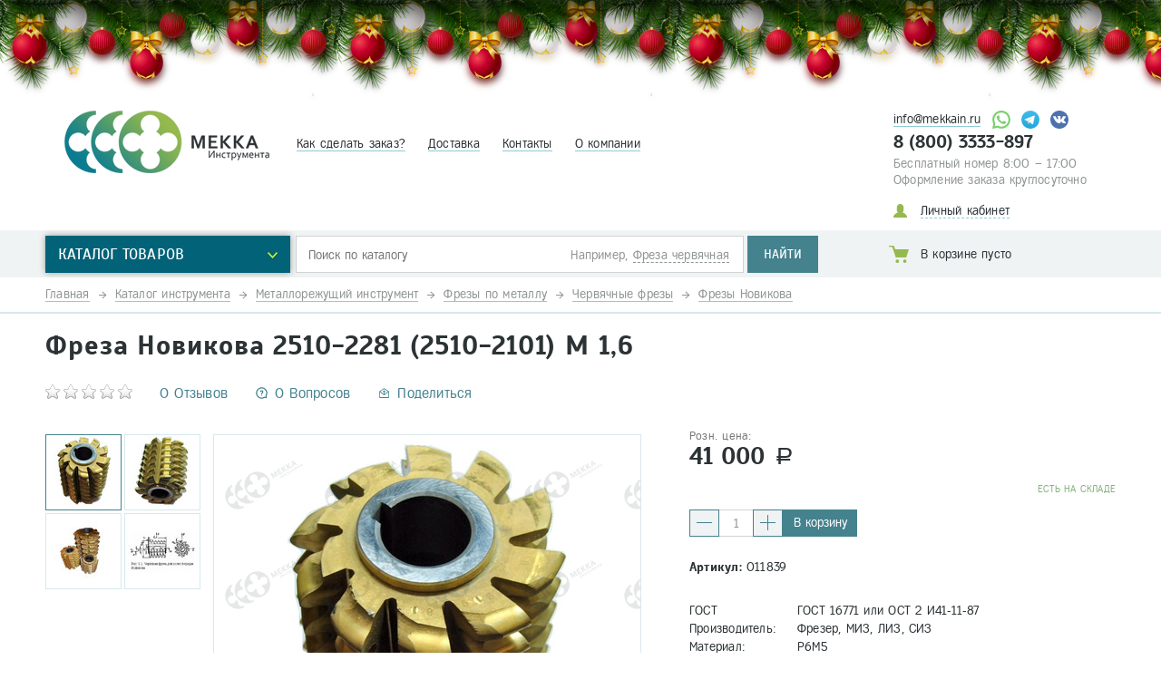

--- FILE ---
content_type: text/html; charset=UTF-8
request_url: https://mekkain.ru/katalog/metallorezhuschij-instrument/frezy/chervyachnyie-frezyi/frezyi-novikova/freza-novikova-2510-2281-2510-2101-m-16.html
body_size: 17616
content:
<!DOCTYPE html>
<html>
    <head>
        <base href="https://mekkain.ru/"/>
<title>Фреза Новикова 2510-2281 (2510-2101) М 1,6 - Мекка инструмента</title>
<script data-skip-moving="true">const supportsTouch = 'ontouchstart' in window || navigator.msMaxTouchPoints;</script>

        <meta name="description" content="Купить с выгодой - Фреза Новикова 2510-2281 (2510-2101) М 1,6 за 41 000,00 руб., доставляем! Мекка инструмента, 8 (800) 333-38-97.">
    
<meta charset="UTF-8">

	<link rel="canonical" href="https://mekkain.ru/katalog/metallorezhuschij-instrument/frezy/chervyachnyie-frezyi/frezyi-novikova/freza-novikova-2510-2281-2510-2101-m-16.html" />

<meta http-equiv="X-UA-Compatible" content="IE=edge">
<meta name="viewport" content="width=device-width, user-scalable=no">
<meta name="viewport" content="width=device-width, initial-scale=1">
<meta name="format-detection" content="telephone=no">

<link rel="shortcut icon" type="image/x-icon" href="/favicon.ico"/>

<link rel="preload" as="font" href="/assets/inc/fonts/scada-regular.woff" crossorigin>
<link rel="preload" as="font" href="/assets/inc/fonts/fregat_bold.woff" crossorigin>
<link rel="preload" as="font" href="/assets/inc/fonts/scada-bold.woff" crossorigin>
<link rel="preload" as="font" href="/assets/inc/fonts/fregat.woff" crossorigin>

<link rel="stylesheet" href="assets/inc/css/main.css?v1.29" type="text/css">
<link rel="stylesheet" href="assets/inc/css/normalize.css" type="text/css">
<link rel="stylesheet" href="assets/css/hstyle.css?v1.32" type="text/css">
<link rel="stylesheet" href="assets/fancybox/jquery.fancybox.min.css">
<link rel="stylesheet" href="assets/inc/js/fselect/fSelect.css?v=6" type="text/css">
<link rel="stylesheet" href="assets/css/custom.css?v8" type="text/css">


<script src="/assets/inc/jquery.min.js"></script>
<script src="assets/inc/js/jquery.main.js?v2"></script>

<meta name="zen-verification" content="ArGo3PJ1rYzHSPfJtTde5FkVyaPzC9UKuusHSnVqdeQCAzSIuGIWH4MM2o44Texh" />
<meta name="yandex-verification" content="de218c38ba5bb530" />
<meta name="google-site-verification" content="aBGfV4R65iFlE-0vlS5SyMJDWx8z5hBwrB0AUsakC8E" />


<!-- Google Tag Manager -->
<script>(function(w,d,s,l,i){ w[l]=w[l]||[];w[l].push({ 'gtm.start':
new Date().getTime(),event:'gtm.js'});var f=d.getElementsByTagName(s)[0],
j=d.createElement(s),dl=l!='dataLayer'?'&l='+l:'';j.async=true;j.src=
'https://www.googletagmanager.com/gtm.js?id='+i+dl;f.parentNode.insertBefore(j,f);
})(window,document,'script','dataLayer','GTM-P4S3TLLC');</script>
<!-- End Google Tag Manager -->
    <link rel="stylesheet" href="/assets/components/minishop2/css/web/lib/jquery.jgrowl.min.css" type="text/css" />
<script>miniShop2Config = {"close_all_message":"\u0437\u0430\u043a\u0440\u044b\u0442\u044c \u0432\u0441\u0435","cssUrl":"\/assets\/components\/minishop2\/css\/web\/","jsUrl":"\/assets\/components\/minishop2\/js\/web\/","actionUrl":"\/assets\/components\/minishop2\/action.php","ctx":"web","price_format":[2,"."," "],"price_format_no_zeros":true,"weight_format":[3,"."," "],"weight_format_no_zeros":true};</script>
<link rel="stylesheet" href="/assets/components/mssaleprice/css/web/default.css?v=2d36f3d176" type="text/css" />

	<script type="text/javascript">
	OfficeConfig = {
		cssUrl: "/assets/components/office/css/"
		,jsUrl: "/assets/components/office/js/"
		,actionUrl: "/assets/components/office/action.php"
		,close_all_message: "закрыть все"
		,pageId: "11053"
	};
	</script>

<link rel="stylesheet" href="simpledream_markup/css/hibgidauth.css" type="text/css" />
<link rel="stylesheet" href="/assets/components/msearch2/css/web/default.css" type="text/css" />

		<script type="text/javascript">
			if (typeof mse2Config == "undefined") {mse2Config = {"cssUrl":"\/assets\/components\/msearch2\/css\/web\/","jsUrl":"\/assets\/components\/msearch2\/js\/web\/","actionUrl":"\/assets\/components\/msearch2\/action.php"};}
			if (typeof mse2FormConfig == "undefined") {mse2FormConfig = {};}
			mse2FormConfig["5bd37251c3f2c1d6fe88c5bf41d5b6cfb120829b"] = {"autocomplete":"results","queryVar":"query","minQuery":1,"pageId":1852};
		</script>
<link rel="stylesheet" href="/assets/components/easycomm/css/web/ec.default.css" type="text/css" />
<script type="text/javascript">easyCommConfig = {"ctx":"web","jsUrl":"\/assets\/components\/easycomm\/js\/web\/","cssUrl":"\/assets\/components\/easycomm\/css\/web\/","imgUrl":"\/assets\/components\/easycomm\/img\/web\/","actionUrl":"\/assets\/components\/easycomm\/action.php","reCaptchaSiteKey":"6Lf0oPUrAAAAABZUgatg3IgCD2poBZ3poU61jchI"}</script>
<link rel="stylesheet" href="/assets/components/pdotools/css/pdopage.min.css" type="text/css" />
<script type="text/javascript">pdoPage = {callbacks: {}, keys: {}, configs: {}};</script>
<link rel="canonical" href="https://mekkain.ru/katalog/metallorezhuschij-instrument/frezy/chervyachnyie-frezyi/frezyi-novikova/freza-novikova-2510-2281-2510-2101-m-16.html"/>
<link rel="stylesheet" href="/assets/components/ajaxform/css/default.css" type="text/css" />
</head>
    <body>
        <div class="page__outer">
                <link rel="stylesheet" href="assets/js/animation/style-ny.css">
<script src="assets/js/animation/script-ny.js" defer></script>

<link rel="stylesheet" href="assets/js/animation/snow.css">
<script src="assets/js/animation/snow.js" defer></script>
<script>
    $( document ).ready(function() {
    	new Snow ({
    		showSnowBalls: true,
    		showSnowBallsIsMobile: true,
    		showSnowflakes: true,
    		countSnowflake: 100,
    		snowBallsLength: 10,
    		snowBallIterations: 40,
    		snowBallupNum: 1,
    		snowBallIterationsInterval: 1000,
    		clearSnowBalls: 20000,
    	});
	});
</script>

<div class="b-page_newyear">
	<div class="b-page__content">
	<i class="b-head-decor">
		<i class="b-head-decor__inner b-head-decor__inner_n1">
		  <div class="b-ball b-ball_n1 b-ball_bounce" data-note="0"><div class="b-ball__right"></div><div class="b-ball__i"></div></div>
		  <div class="b-ball b-ball_n2 b-ball_bounce" data-note="1"><div class="b-ball__right"></div><div class="b-ball__i"></div></div>
		  <div class="b-ball b-ball_n3 b-ball_bounce" data-note="2"><div class="b-ball__right"></div><div class="b-ball__i"></div></div>
		  <div class="b-ball b-ball_n4 b-ball_bounce" data-note="3"><div class="b-ball__right"></div><div class="b-ball__i"></div></div>
		  <div class="b-ball b-ball_n5 b-ball_bounce" data-note="4"><div class="b-ball__right"></div><div class="b-ball__i"></div></div>
		  <div class="b-ball b-ball_n6 b-ball_bounce" data-note="5"><div class="b-ball__right"></div><div class="b-ball__i"></div></div>
		  <div class="b-ball b-ball_n7 b-ball_bounce" data-note="6"><div class="b-ball__right"></div><div class="b-ball__i"></div></div>
		  <div class="b-ball b-ball_n8 b-ball_bounce" data-note="7"><div class="b-ball__right"></div><div class="b-ball__i"></div></div>
		  <div class="b-ball b-ball_n9 b-ball_bounce" data-note="8"><div class="b-ball__right"></div><div class="b-ball__i"></div></div>
		  <div class="b-ball b-ball_i1"><div class="b-ball__right"></div><div class="b-ball__i"></div></div>
		  <div class="b-ball b-ball_i2"><div class="b-ball__right"></div><div class="b-ball__i"></div></div>
		  <div class="b-ball b-ball_i3"><div class="b-ball__right"></div><div class="b-ball__i"></div></div>
		  <div class="b-ball b-ball_i4"><div class="b-ball__right"></div><div class="b-ball__i"></div></div>
		  <div class="b-ball b-ball_i5"><div class="b-ball__right"></div><div class="b-ball__i"></div></div>
		  <div class="b-ball b-ball_i6"><div class="b-ball__right"></div><div class="b-ball__i"></div></div>
		</i>
		<i class="b-head-decor__inner b-head-decor__inner_n2">
		  <div class="b-ball b-ball_n1 b-ball_bounce" data-note="9"><div class="b-ball__right"></div><div class="b-ball__i"></div></div>
		  <div class="b-ball b-ball_n2 b-ball_bounce" data-note="10"><div class="b-ball__right"></div><div class="b-ball__i"></div></div>
		  <div class="b-ball b-ball_n3 b-ball_bounce" data-note="11"><div class="b-ball__right"></div><div class="b-ball__i"></div></div>
		  <div class="b-ball b-ball_n4 b-ball_bounce" data-note="12"><div class="b-ball__right"></div><div class="b-ball__i"></div></div>
		  <div class="b-ball b-ball_n5 b-ball_bounce" data-note="13"><div class="b-ball__right"></div><div class="b-ball__i"></div></div>
		  <div class="b-ball b-ball_n6 b-ball_bounce" data-note="14"><div class="b-ball__right"></div><div class="b-ball__i"></div></div>
		  <div class="b-ball b-ball_n7 b-ball_bounce" data-note="15"><div class="b-ball__right"></div><div class="b-ball__i"></div></div>
		  <div class="b-ball b-ball_n8 b-ball_bounce" data-note="16"><div class="b-ball__right"></div><div class="b-ball__i"></div></div>
		  <div class="b-ball b-ball_n9 b-ball_bounce" data-note="17"><div class="b-ball__right"></div><div class="b-ball__i"></div></div>
		  <div class="b-ball b-ball_i1"><div class="b-ball__right"></div><div class="b-ball__i"></div></div>
		  <div class="b-ball b-ball_i2"><div class="b-ball__right"></div><div class="b-ball__i"></div></div>
		  <div class="b-ball b-ball_i3"><div class="b-ball__right"></div><div class="b-ball__i"></div></div>
		  <div class="b-ball b-ball_i4"><div class="b-ball__right"></div><div class="b-ball__i"></div></div>
		  <div class="b-ball b-ball_i5"><div class="b-ball__right"></div><div class="b-ball__i"></div></div>
		  <div class="b-ball b-ball_i6"><div class="b-ball__right"></div><div class="b-ball__i"></div></div>
		</i>
		<i class="b-head-decor__inner b-head-decor__inner_n3">
		  <div class="b-ball b-ball_n1 b-ball_bounce" data-note="18"><div class="b-ball__right"></div><div class="b-ball__i"></div></div>
		  <div class="b-ball b-ball_n2 b-ball_bounce" data-note="19"><div class="b-ball__right"></div><div class="b-ball__i"></div></div>
		  <div class="b-ball b-ball_n3 b-ball_bounce" data-note="20"><div class="b-ball__right"></div><div class="b-ball__i"></div></div>
		  <div class="b-ball b-ball_n4 b-ball_bounce" data-note="21"><div class="b-ball__right"></div><div class="b-ball__i"></div></div>
		  <div class="b-ball b-ball_n5 b-ball_bounce" data-note="22"><div class="b-ball__right"></div><div class="b-ball__i"></div></div>
		  <div class="b-ball b-ball_n6 b-ball_bounce" data-note="23"><div class="b-ball__right"></div><div class="b-ball__i"></div></div>
		  <div class="b-ball b-ball_n7 b-ball_bounce" data-note="24"><div class="b-ball__right"></div><div class="b-ball__i"></div></div>
		  <div class="b-ball b-ball_n8 b-ball_bounce" data-note="25"><div class="b-ball__right"></div><div class="b-ball__i"></div></div>
		  <div class="b-ball b-ball_n9 b-ball_bounce" data-note="26"><div class="b-ball__right"></div><div class="b-ball__i"></div></div>
		  <div class="b-ball b-ball_i1"><div class="b-ball__right"></div><div class="b-ball__i"></div></div>
		  <div class="b-ball b-ball_i2"><div class="b-ball__right"></div><div class="b-ball__i"></div></div>
		  <div class="b-ball b-ball_i3"><div class="b-ball__right"></div><div class="b-ball__i"></div></div>
		  <div class="b-ball b-ball_i4"><div class="b-ball__right"></div><div class="b-ball__i"></div></div>
		  <div class="b-ball b-ball_i5"><div class="b-ball__right"></div><div class="b-ball__i"></div></div>
		  <div class="b-ball b-ball_i6"><div class="b-ball__right"></div><div class="b-ball__i"></div></div>
		</i>
		<i class="b-head-decor__inner b-head-decor__inner_n4">
		  <div class="b-ball b-ball_n1 b-ball_bounce" data-note="27"><div class="b-ball__right"></div><div class="b-ball__i"></div></div>
		  <div class="b-ball b-ball_n2 b-ball_bounce" data-note="28"><div class="b-ball__right"></div><div class="b-ball__i"></div></div>
		  <div class="b-ball b-ball_n3 b-ball_bounce" data-note="29"><div class="b-ball__right"></div><div class="b-ball__i"></div></div>
		  <div class="b-ball b-ball_n4 b-ball_bounce" data-note="30"><div class="b-ball__right"></div><div class="b-ball__i"></div></div>
		  <div class="b-ball b-ball_n5 b-ball_bounce" data-note="31"><div class="b-ball__right"></div><div class="b-ball__i"></div></div>
		  <div class="b-ball b-ball_n6 b-ball_bounce" data-note="32"><div class="b-ball__right"></div><div class="b-ball__i"></div></div>
		  <div class="b-ball b-ball_n7 b-ball_bounce" data-note="33"><div class="b-ball__right"></div><div class="b-ball__i"></div></div>
		  <div class="b-ball b-ball_n8 b-ball_bounce" data-note="34"><div class="b-ball__right"></div><div class="b-ball__i"></div></div>
		  <div class="b-ball b-ball_n9 b-ball_bounce" data-note="35"><div class="b-ball__right"></div><div class="b-ball__i"></div></div>
		  <div class="b-ball b-ball_i1"><div class="b-ball__right"></div><div class="b-ball__i"></div></div>
		  <div class="b-ball b-ball_i2"><div class="b-ball__right"></div><div class="b-ball__i"></div></div>
		  <div class="b-ball b-ball_i3"><div class="b-ball__right"></div><div class="b-ball__i"></div></div>
		  <div class="b-ball b-ball_i4"><div class="b-ball__right"></div><div class="b-ball__i"></div></div>
		  <div class="b-ball b-ball_i5"><div class="b-ball__right"></div><div class="b-ball__i"></div></div>
		  <div class="b-ball b-ball_i6"><div class="b-ball__right"></div><div class="b-ball__i"></div></div>
		</i>
		<i class="b-head-decor__inner b-head-decor__inner_n5">
		  <div class="b-ball b-ball_n1 b-ball_bounce" data-note="0"><div class="b-ball__right"></div><div class="b-ball__i"></div></div>
		  <div class="b-ball b-ball_n2 b-ball_bounce" data-note="1"><div class="b-ball__right"></div><div class="b-ball__i"></div></div>
		  <div class="b-ball b-ball_n3 b-ball_bounce" data-note="2"><div class="b-ball__right"></div><div class="b-ball__i"></div></div>
		  <div class="b-ball b-ball_n4 b-ball_bounce" data-note="3"><div class="b-ball__right"></div><div class="b-ball__i"></div></div>
		  <div class="b-ball b-ball_n5 b-ball_bounce" data-note="4"><div class="b-ball__right"></div><div class="b-ball__i"></div></div>
		  <div class="b-ball b-ball_n6 b-ball_bounce" data-note="5"><div class="b-ball__right"></div><div class="b-ball__i"></div></div>
		  <div class="b-ball b-ball_n7 b-ball_bounce" data-note="6"><div class="b-ball__right"></div><div class="b-ball__i"></div></div>
		  <div class="b-ball b-ball_n8 b-ball_bounce" data-note="7"><div class="b-ball__right"></div><div class="b-ball__i"></div></div>
		  <div class="b-ball b-ball_n9 b-ball_bounce" data-note="8"><div class="b-ball__right"></div><div class="b-ball__i"></div></div>
		  <div class="b-ball b-ball_i1"><div class="b-ball__right"></div><div class="b-ball__i"></div></div>
		  <div class="b-ball b-ball_i2"><div class="b-ball__right"></div><div class="b-ball__i"></div></div>
		  <div class="b-ball b-ball_i3"><div class="b-ball__right"></div><div class="b-ball__i"></div></div>
		  <div class="b-ball b-ball_i4"><div class="b-ball__right"></div><div class="b-ball__i"></div></div>
		  <div class="b-ball b-ball_i5"><div class="b-ball__right"></div><div class="b-ball__i"></div></div>
		  <div class="b-ball b-ball_i6"><div class="b-ball__right"></div><div class="b-ball__i"></div></div>
		</i>
		<i class="b-head-decor__inner b-head-decor__inner_n6">
		  <div class="b-ball b-ball_n1 b-ball_bounce" data-note="9"><div class="b-ball__right"></div><div class="b-ball__i"></div></div>
		  <div class="b-ball b-ball_n2 b-ball_bounce" data-note="10"><div class="b-ball__right"></div><div class="b-ball__i"></div></div>
		  <div class="b-ball b-ball_n3 b-ball_bounce" data-note="11"><div class="b-ball__right"></div><div class="b-ball__i"></div></div>
		  <div class="b-ball b-ball_n4 b-ball_bounce" data-note="12"><div class="b-ball__right"></div><div class="b-ball__i"></div></div>
		  <div class="b-ball b-ball_n5 b-ball_bounce" data-note="13"><div class="b-ball__right"></div><div class="b-ball__i"></div></div>
		  <div class="b-ball b-ball_n6 b-ball_bounce" data-note="14"><div class="b-ball__right"></div><div class="b-ball__i"></div></div>
		  <div class="b-ball b-ball_n7 b-ball_bounce" data-note="15"><div class="b-ball__right"></div><div class="b-ball__i"></div></div>
		  <div class="b-ball b-ball_n8 b-ball_bounce" data-note="16"><div class="b-ball__right"></div><div class="b-ball__i"></div></div>
		  <div class="b-ball b-ball_n9 b-ball_bounce" data-note="17"><div class="b-ball__right"></div><div class="b-ball__i"></div></div>
		  <div class="b-ball b-ball_i1"><div class="b-ball__right"></div><div class="b-ball__i"></div></div>
		  <div class="b-ball b-ball_i2"><div class="b-ball__right"></div><div class="b-ball__i"></div></div>
		  <div class="b-ball b-ball_i3"><div class="b-ball__right"></div><div class="b-ball__i"></div></div>
		  <div class="b-ball b-ball_i4"><div class="b-ball__right"></div><div class="b-ball__i"></div></div>
		  <div class="b-ball b-ball_i5"><div class="b-ball__right"></div><div class="b-ball__i"></div></div>
		  <div class="b-ball b-ball_i6"><div class="b-ball__right"></div><div class="b-ball__i"></div></div>
		</i>
		<i class="b-head-decor__inner b-head-decor__inner_n7">
		  <div class="b-ball b-ball_n1 b-ball_bounce" data-note="18"><div class="b-ball__right"></div><div class="b-ball__i"></div></div>
		  <div class="b-ball b-ball_n2 b-ball_bounce" data-note="19"><div class="b-ball__right"></div><div class="b-ball__i"></div></div>
		  <div class="b-ball b-ball_n3 b-ball_bounce" data-note="20"><div class="b-ball__right"></div><div class="b-ball__i"></div></div>
		  <div class="b-ball b-ball_n4 b-ball_bounce" data-note="21"><div class="b-ball__right"></div><div class="b-ball__i"></div></div>
		  <div class="b-ball b-ball_n5 b-ball_bounce" data-note="22"><div class="b-ball__right"></div><div class="b-ball__i"></div></div>
		  <div class="b-ball b-ball_n6 b-ball_bounce" data-note="23"><div class="b-ball__right"></div><div class="b-ball__i"></div></div>
		  <div class="b-ball b-ball_n7 b-ball_bounce" data-note="24"><div class="b-ball__right"></div><div class="b-ball__i"></div></div>
		  <div class="b-ball b-ball_n8 b-ball_bounce" data-note="25"><div class="b-ball__right"></div><div class="b-ball__i"></div></div>
		  <div class="b-ball b-ball_n9 b-ball_bounce" data-note="26"><div class="b-ball__right"></div><div class="b-ball__i"></div></div>
		  <div class="b-ball b-ball_i1"><div class="b-ball__right"></div><div class="b-ball__i"></div></div>
		  <div class="b-ball b-ball_i2"><div class="b-ball__right"></div><div class="b-ball__i"></div></div>
		  <div class="b-ball b-ball_i3"><div class="b-ball__right"></div><div class="b-ball__i"></div></div>
		  <div class="b-ball b-ball_i4"><div class="b-ball__right"></div><div class="b-ball__i"></div></div>
		  <div class="b-ball b-ball_i5"><div class="b-ball__right"></div><div class="b-ball__i"></div></div>
		  <div class="b-ball b-ball_i6"><div class="b-ball__right"></div><div class="b-ball__i"></div></div>
		</i>
	</i>
	</div>
</div>



<!-- Google Tag Manager (noscript) -->
<noscript><iframe src="https://www.googletagmanager.com/ns.html?id=GTM-P4S3TLLC"
height="0" width="0" style="display:none;visibility:hidden"></iframe></noscript>
<!-- End Google Tag Manager (noscript) -->


<header class="header">
  <div class="header__body">
    <div class="wrap">
      <strong class="logo">
  
  <a href="/">
  <img src="/assets/inc/images/logo.png" alt="Мекка инструмента">
  </a>
 	
</strong>
      <ul class="header__menu">
<li class="header__menu-item"><a href="kak-sdelat-zakaz.html">Как сделать заказ?</a></li><li class="header__menu-item"><a href="delivery.html">Доставка</a></li><li class="header__menu-item"><a href="contacts.html">Контакты</a></li><li class="header__menu-item"><a href="company.html">О компании</a></li>
</ul>
      <div class="header__contacts">
    <div class="header__contacts _email">
   		<a href="mailto:info@mekkain.ru">info@mekkain.ru</a>
   		<style>
   		    .social-icon{
                border-bottom:0;
                display: inline-block;
                margin-left:7px;
               
            }
            .social-icon img{
                height:20px;
            }
            @media(max-width:750px){
                .social-icon img{
                    height:35px;
                }
            }
   		</style>
   		<a href="https://api.whatsapp.com/send?phone=79667542777" class="social-icon" target="_blank">
   		    <img src="assets/images/design/whatsapp.svg"  alt="WhatsApp">    
   		</a>
   		
   		<a href="https://t.me/mekkainstrumenta" class="social-icon" target="_blank">
   		    <img src="assets/images/design/telegram-icon.svg"  alt="Telegram">
   		</a>
   		<a href="https://vk.com/mekkainstrumenta" class="social-icon" target="_blank">
   		    <img src="assets/images/design/vk-icon.svg"  alt="VK">
   		</a>
   		
    </div>
	<div class="header__contacts-phone-free">
	  <a href="tel:8(800)3333-897" class="header__contacts-phone-number">
			8 (800) 3333-897
		  </a>
		<p>Бесплатный номер 8:00 – 17:00<br>Оформление заказа круглосуточно</p>
	</div>
	<div class="header__cabinet-wrapper">
  <div class="popup-item">
    <a href="profile/" class="header__cabinet no-u">
      <u>Личный кабинет</u>
    </a>
    <div class="enter__drop" aria-labelledby="drop">
	<div class="enter__drop-holder popup-body" id="office-auth-form">
		<p>Мы&nbsp;пришлём вам ссылку для входа на&nbsp;сайт и&nbsp;вы&nbsp;сможете воспользоваться персональной скидкой</p>
		<div class="enter__email clearfix">
		<form class="form-inline">
			<input name="email" type="email" placeholder="Email" required="required" class="form-control" id="office-auth-form-email"/>
			<input type="hidden" name="action" value="auth/sendLink">
			<button class="btn" type="submit">Отправить</button>
			</form>
		</div>
		<p>Или войдите с помощью:</p>
		<div class="enter__social clearfix">
		<a href="https://mekkain.ru/katalog/metallorezhuschij-instrument/frezy/chervyachnyie-frezyi/frezyi-novikova/freza-novikova-2510-2281-2510-2101-m-16.html?hauth_action=login&provider=Google" class="cabinet__profile-account-social icon-google" rel="nofollow" title="Google"></a><a href="https://mekkain.ru/katalog/metallorezhuschij-instrument/frezy/chervyachnyie-frezyi/frezyi-novikova/freza-novikova-2510-2281-2510-2101-m-16.html?hauth_action=login&provider=Yandex" class="cabinet__profile-account-social icon-yandex" rel="nofollow" title="Yandex"></a><a href="https://mekkain.ru/katalog/metallorezhuschij-instrument/frezy/chervyachnyie-frezyi/frezyi-novikova/freza-novikova-2510-2281-2510-2101-m-16.html?hauth_action=login&provider=Mailru" class="cabinet__profile-account-social icon-mailru" rel="nofollow" title="Mailru"></a><a href="https://mekkain.ru/katalog/metallorezhuschij-instrument/frezy/chervyachnyie-frezyi/frezyi-novikova/freza-novikova-2510-2281-2510-2101-m-16.html?hauth_action=login&provider=Vkontakte" class="cabinet__profile-account-social icon-vkontakte" rel="nofollow" title="Vkontakte"></a>


		
		</div>
	</div>
</div>
  </div>
</div>
  </div>
    </div>
  </div>
  <div class="header__footer">
    <div class="wrap">
      <nav class="nav">
  <span class="nav__opener">Каталог товаров</span>
  <div class="nav__drop">
  	<a href="#" class="nav__close">×</a>
  	<ul class="nav__list"><li class="nav__list-item _drop first active">
    <a href="katalog/metallorezhuschij-instrument/"  class="nav__list-link no-u">
        <div class="nav__list-icon">
            <img src="/assets/images/left-menu/icon-cutting-tool_color.png" alt=" ">
            <div class="gray">
                <img src="/assets/images/left-menu/icon-cutting-tool.png" alt=" ">
            </div>
        </div>
        <div class="nav__list-text">
            <span><u>Металлорежущий инструмент </u></span>
        </div>
        <div class="bg"></div>
    </a>
    <div class="nav__inner-drop">
    <ul class="nav__inner-list "><li class="nav__inner-list-item first">
    <a href="katalog/metallorezhuschij-instrument/naboryi-metchikov/" class="no-u" >
        <u clas="link-text">Наборы метчиков и плашек</u>
    </a>
</li><li class="nav__inner-list-item ">
    <a href="katalog/metallorezhuschij-instrument/metchiki/" class="no-u" >
        <u clas="link-text">Метчики</u>
    </a>
</li><li class="nav__inner-list-item ">
    <a href="katalog/metallorezhuschij-instrument/plashki/" class="no-u" >
        <u clas="link-text">Плашки</u>
    </a>
</li><li class="nav__inner-list-item ">
    <a href="katalog/metallorezhuschij-instrument/sverla/" class="no-u" >
        <u clas="link-text">Сверла по металлу</u>
    </a>
</li><li class="nav__inner-list-item active">
    <a href="katalog/metallorezhuschij-instrument/frezy/" class="no-u" >
        <u clas="link-text">Фрезы по металлу</u>
    </a>
</li><li class="nav__inner-list-item ">
    <a href="katalog/metallorezhuschij-instrument/plastinyi-tverdosplavnyie/" class="no-u" >
        <u clas="link-text">Твердосплавные пластины</u>
    </a>
</li><li class="nav__inner-list-item ">
    <a href="katalog/metallorezhuschij-instrument/rezczy/" class="no-u" >
        <u clas="link-text">Резцы токарные</u>
    </a>
</li><li class="nav__inner-list-item ">
    <a href="katalog/metallorezhuschij-instrument/dolbyaki/" class="no-u" >
        <u clas="link-text">Долбяки</u>
    </a>
</li><li class="nav__inner-list-item ">
    <a href="katalog/metallorezhuschij-instrument/zenkeryi/" class="no-u" >
        <u clas="link-text">Зенкер, зенковка и цековка</u>
    </a>
</li><li class="nav__inner-list-item ">
    <a href="katalog/metallorezhuschij-instrument/roliki-rezbonakatnyie-gost-9539-72/" class="no-u" >
        <u clas="link-text">Ролики Резьбонакатные ГОСТ 9539-72</u>
    </a>
</li><li class="nav__inner-list-item ">
    <a href="katalog/metallorezhuschij-instrument/razvyortki/" class="no-u" >
        <u clas="link-text">Развертки</u>
    </a>
</li><li class="nav__inner-list-item ">
    <a href="katalog/metallorezhuschij-instrument/lentochnye-pily/" class="no-u" >
        <u clas="link-text">Ленточные пилы</u>
    </a>
</li><li class="nav__inner-list-item ">
    <a href="katalog/metallorezhuschij-instrument/pilyi-i-segmentyi/" class="no-u" >
        <u clas="link-text">Сегментные пилы и сегменты</u>
    </a>
</li><li class="nav__inner-list-item last">
    <a href="katalog/metallorezhuschij-instrument/nozhovochnoe-polotno/" class="no-u" >
        <u clas="link-text">Ножовочное полотно</u>
    </a>
</li></ul>
</div>
</li><li class="nav__list-item _drop ">
    <a href="katalog/osnastka-i-prisposobleniya/"  class="nav__list-link no-u">
        <div class="nav__list-icon">
            <img src="/assets/images/left-menu/./icon-tools-accessories_color_v2.png" alt=" ">
            <div class="gray">
                <img src="/assets/images/left-menu/./icon-tools-accessories_v2.png" alt=" ">
            </div>
        </div>
        <div class="nav__list-text">
            <span><u>Оснастка и приспособления </u></span>
        </div>
        <div class="bg"></div>
    </a>
    <div class="nav__inner-drop">
    <ul class="nav__inner-list "><li class="nav__inner-list-item first">
    <a href="katalog/osnastka-i-prisposobleniya/patronyi-tokarnyie-kulachki/" class="no-u" >
        <u clas="link-text">Патроны токарные, кулачки</u>
    </a>
</li><li class="nav__inner-list-item ">
    <a href="katalog/osnastka-i-prisposobleniya/patronyi-sverlilnyie-xvostoviki-vtulki-dlya-patronov-sverlilnyix/" class="no-u" >
        <u clas="link-text">Патроны сверлильные и хвостовики для них</u>
    </a>
</li><li class="nav__inner-list-item ">
    <a href="katalog/osnastka-i-prisposobleniya/patronyi-czangovyie-naboryi-czangovyie-czangi/" class="no-u" >
        <u clas="link-text">Патроны цанговые и цанги ER</u>
    </a>
</li><li class="nav__inner-list-item ">
    <a href="katalog/osnastka-i-prisposobleniya/patronyi-rezbonareznyie-i-golovki-predoxranitelnyie-k-nim/" class="no-u" >
        <u clas="link-text">Патроны резьбонарезные и головки предохранительные к ним</u>
    </a>
</li><li class="nav__inner-list-item ">
    <a href="katalog/osnastka-i-prisposobleniya/opravki-frezernyie-iso-724/" class="no-u" >
        <u clas="link-text">Оправки ISO 7:24</u>
    </a>
</li><li class="nav__inner-list-item ">
    <a href="katalog/osnastka-i-prisposobleniya/opravki-dlya-frez/" class="no-u" >
        <u clas="link-text">Оправки конус морзе</u>
    </a>
</li><li class="nav__inner-list-item ">
    <a href="katalog/osnastka-i-prisposobleniya/czentra-upornyie-i-vrashhayushhiesya/" class="no-u" >
        <u clas="link-text">Центра упорные и вращающиеся</u>
    </a>
</li><li class="nav__inner-list-item ">
    <a href="katalog/osnastka-i-prisposobleniya/vtulki-perexodnyie/" class="no-u" >
        <u clas="link-text">Втулки переходные конус морзе</u>
    </a>
</li><li class="nav__inner-list-item ">
    <a href="katalog/osnastka-i-prisposobleniya/vtulki-perexodnyie-czilindricheskie/" class="no-u" >
        <u clas="link-text">Втулки переходные цилиндрические</u>
    </a>
</li><li class="nav__inner-list-item ">
    <a href="katalog/osnastka-i-prisposobleniya/golovki-rastochnyie/" class="no-u" >
        <u clas="link-text">Головки расточные</u>
    </a>
</li><li class="nav__inner-list-item ">
    <a href="katalog/osnastka-i-prisposobleniya/plityi-magnitnyie/" class="no-u" >
        <u clas="link-text">Плиты магнитные, электромагнитные</u>
    </a>
</li><li class="nav__inner-list-item ">
    <a href="katalog/osnastka-i-prisposobleniya/stolyi-povorotnyie-gorizontalnyie-i-gorizontalno-vertikalnyie/" class="no-u" >
        <u clas="link-text">Столы поворотные и координатные</u>
    </a>
</li><li class="nav__inner-list-item ">
    <a href="katalog/osnastka-i-prisposobleniya/tiski/" class="no-u" >
        <u clas="link-text">Тиски</u>
    </a>
</li><li class="nav__inner-list-item ">
    <a href="katalog/osnastka-i-prisposobleniya/domkratyi/" class="no-u" >
        <u clas="link-text">Домкраты</u>
    </a>
</li><li class="nav__inner-list-item ">
    <a href="katalog/osnastka-i-prisposobleniya/semnik-dlya-podshipnikov/" class="no-u" >
        <u clas="link-text">Съемники для подшипников</u>
    </a>
</li><li class="nav__inner-list-item ">
    <a href="katalog/osnastka-i-prisposobleniya/universalnaya-delitelnaya-golovka/" class="no-u" >
        <u clas="link-text">Универсальная делительная головка (УДГ)</u>
    </a>
</li><li class="nav__inner-list-item ">
    <a href="katalog/osnastka-i-prisposobleniya/derzhavki-dlya-bezalmaznoj-pravki-shlifovalnyix-krugov/" class="no-u" >
        <u clas="link-text">Державки для безалмазной правки шлифовальных кругов</u>
    </a>
</li><li class="nav__inner-list-item ">
    <a href="katalog/osnastka-i-prisposobleniya/derzhavki-i-roliki-dlya-nakatki-riflenij-gost-21474-75/" class="no-u" >
        <u clas="link-text">Державки и ролики для накатки рифлений ГОСТ 21474-75</u>
    </a>
</li><li class="nav__inner-list-item ">
    <a href="katalog/osnastka-i-prisposobleniya/nabor-klinovyix-stupenchatyix-prizhimov/" class="no-u" >
        <u clas="link-text">Набор клиновых ступенчатых прижимов</u>
    </a>
</li><li class="nav__inner-list-item ">
    <a href="katalog/osnastka-i-prisposobleniya/opravki-hsk-a/" class="no-u" >
        <u clas="link-text">Оправки HSK</u>
    </a>
</li><li class="nav__inner-list-item last">
    <a href="katalog/osnastka-i-prisposobleniya/instrumentalnaya-osnastka-chpu/" class="no-u" >
        <u clas="link-text">Оснастка ЧПУ б/у</u>
    </a>
</li></ul>
</div>
</li><li class="nav__list-item _drop ">
    <a href="katalog/abrazivnyij-instrument/"  class="nav__list-link no-u">
        <div class="nav__list-icon">
            <img src="/assets/images/left-menu/./icon-abrasive_color_v2.png" alt=" ">
            <div class="gray">
                <img src="/assets/images/left-menu/./icon-abrasive_v2.png" alt=" ">
            </div>
        </div>
        <div class="nav__list-text">
            <span><u>Абразивный и алмазный инструмент </u></span>
        </div>
        <div class="bg"></div>
    </a>
    <div class="nav__inner-drop">
    <ul class="nav__inner-list "><li class="nav__inner-list-item first">
    <a href="katalog/abrazivnyij-instrument/almaznyie-diski-po-metallu/" class="no-u" >
        <u clas="link-text">Круги шлифовальные</u>
    </a>
</li><li class="nav__inner-list-item ">
    <a href="katalog/abrazivnyij-instrument/almaznyie-krugi-dlya-zatochki-instrumenta/" class="no-u" >
        <u clas="link-text">Алмазные  круги</u>
    </a>
</li><li class="nav__inner-list-item ">
    <a href="katalog/abrazivnyij-instrument/2/" class="no-u" >
        <u clas="link-text">Алмазные карандаши</u>
    </a>
</li><li class="nav__inner-list-item ">
    <a href="katalog/abrazivnyij-instrument/krugi/" class="no-u" >
        <u clas="link-text">Круги отрезные и зачистные</u>
    </a>
</li><li class="nav__inner-list-item ">
    <a href="katalog/abrazivnyij-instrument/pasta-goi-tu-6-18-36-85/" class="no-u" >
        <u clas="link-text">Паста ГОИ</u>
    </a>
</li><li class="nav__inner-list-item ">
    <a href="katalog/abrazivnyij-instrument/shlifovalnaya-shkurka/" class="no-u" >
        <u clas="link-text">Шлифовальная шкурка</u>
    </a>
</li><li class="nav__inner-list-item ">
    <a href="katalog/abrazivnyij-instrument/bruski-shlifovalnyie/" class="no-u" >
        <u clas="link-text">Бруски шлифовальные</u>
    </a>
</li><li class="nav__inner-list-item ">
    <a href="katalog/abrazivnyij-instrument/golovki-shlifovalnyie-abrazivnyie/" class="no-u" >
        <u clas="link-text">Наборы шлифовальных головок</u>
    </a>
</li><li class="nav__inner-list-item ">
    <a href="katalog/abrazivnyij-instrument/sharoshki-dlya-pravki-abrazivnyix-krugov/" class="no-u" >
        <u clas="link-text">Шарошки для правки абразивных кругов и шарошкодержатели</u>
    </a>
</li><li class="nav__inner-list-item ">
    <a href="katalog/abrazivnyij-instrument/krugi-lepestkovyie/" class="no-u" >
        <u clas="link-text">Круги лепестковые</u>
    </a>
</li><li class="nav__inner-list-item ">
    <a href="katalog/abrazivnyij-instrument/krugi-vulkanitovyie/" class="no-u" >
        <u clas="link-text">Круги вулканитовые и бакелитовые</u>
    </a>
</li><li class="nav__inner-list-item last">
    <a href="katalog/abrazivnyij-instrument/krugi-polirovalnyie-vojlochnyie/" class="no-u" >
        <u clas="link-text">Круги полировальные войлочные</u>
    </a>
</li></ul>
</div>
</li><li class="nav__list-item _drop ">
    <a href="katalog/measuring/"  class="nav__list-link no-u">
        <div class="nav__list-icon">
            <img src="/assets/images/left-menu/./icon-measuring_color_v2.png" alt=" ">
            <div class="gray">
                <img src="/assets/images/left-menu/./icon-measuring_v2.png" alt=" ">
            </div>
        </div>
        <div class="nav__list-text">
            <span><u>Измерительный инструмент </u></span>
        </div>
        <div class="bg"></div>
    </a>
    <div class="nav__inner-drop">
    <ul class="nav__inner-list "><li class="nav__inner-list-item first">
    <a href="katalog/measuring/shtangenczirkuli/" class="no-u" >
        <u clas="link-text">Штангенциркули</u>
    </a>
</li><li class="nav__inner-list-item ">
    <a href="katalog/measuring/nutromeryi-indikatoryi/" class="no-u" >
        <u clas="link-text">Индикаторы</u>
    </a>
</li><li class="nav__inner-list-item ">
    <a href="katalog/measuring/mikrometryi/" class="no-u" >
        <u clas="link-text">Микрометры</u>
    </a>
</li><li class="nav__inner-list-item ">
    <a href="katalog/measuring/nutromeryi/" class="no-u" >
        <u clas="link-text">Нутромеры</u>
    </a>
</li><li class="nav__inner-list-item ">
    <a href="katalog/measuring/kalibryi-promyishlennyie/" class="no-u" >
        <u clas="link-text">Калибры промышленные</u>
    </a>
</li><li class="nav__inner-list-item ">
    <a href="katalog/measuring/uglomeryi-stojki-shtativyi/" class="no-u" >
        <u clas="link-text">Угломеры, стойки, штативы</u>
    </a>
</li><li class="nav__inner-list-item ">
    <a href="katalog/measuring/ugolniki-poverochnyie-ush-up-ulp/" class="no-u" >
        <u clas="link-text">Угольники (УШ, УП, УЛП,столярные)</u>
    </a>
</li><li class="nav__inner-list-item ">
    <a href="katalog/measuring/kronczirkuli/" class="no-u" >
        <u clas="link-text">Кронциркули</u>
    </a>
</li><li class="nav__inner-list-item ">
    <a href="katalog/measuring/ruletki-linejki/" class="no-u" >
        <u clas="link-text">Линейки</u>
    </a>
</li><li class="nav__inner-list-item ">
    <a href="katalog/measuring/naboryi-shhupov-shablonov-rezbomeryi/" class="no-u" >
        <u clas="link-text">Наборы щупов, шаблонов, резьбомеры</u>
    </a>
</li><li class="nav__inner-list-item ">
    <a href="katalog/measuring/urovni/" class="no-u" >
        <u clas="link-text">Уровни</u>
    </a>
</li><li class="nav__inner-list-item ">
    <a href="katalog/measuring/shtangenglubinomeryi-shtangenrejsmasyi/" class="no-u" >
        <u clas="link-text">Штангенглубиномеры</u>
    </a>
</li><li class="nav__inner-list-item ">
    <a href="katalog/measuring/glubinomeryi-mikrometricheskie/" class="no-u" >
        <u clas="link-text">Глубиномеры микрометрические</u>
    </a>
</li><li class="nav__inner-list-item ">
    <a href="katalog/measuring/golovki-mikrometricheskie/" class="no-u" >
        <u clas="link-text">Головки микрометрические</u>
    </a>
</li><li class="nav__inner-list-item ">
    <a href="katalog/measuring/shtangenrejsmasyi/" class="no-u" >
        <u clas="link-text">Штангенрейсмасы</u>
    </a>
</li><li class="nav__inner-list-item ">
    <a href="katalog/measuring/nabor-kmd/" class="no-u" >
        <u clas="link-text">Концевые меры длины</u>
    </a>
</li><li class="nav__inner-list-item ">
    <a href="katalog/measuring/plityi-poverochnyie/" class="no-u" >
        <u clas="link-text">Плиты поверочные</u>
    </a>
</li><li class="nav__inner-list-item ">
    <a href="katalog/measuring/prizmyi-poverochnyie-i-razmetochnyie/" class="no-u" >
        <u clas="link-text">Призмы поверочные и разметочные</u>
    </a>
</li><li class="nav__inner-list-item ">
    <a href="katalog/measuring/provolochki-i-roliki-gost-2475-88/" class="no-u" >
        <u clas="link-text">Проволочки и ролики ГОСТ 2475-88</u>
    </a>
</li><li class="nav__inner-list-item last">
    <a href="katalog/measuring/izmeritelnyij-instrument/" class="no-u" >
        <u clas="link-text">Скобы и головки рычажные</u>
    </a>
</li></ul>
</div>
</li><li class="nav__list-item _drop ">
    <a href="katalog/goruche-smazochnie-materiali/"  class="nav__list-link no-u">
        <div class="nav__list-icon">
            <img src="/assets/images/left-menu/./icon-fuels_color_v2.png" alt=" ">
            <div class="gray">
                <img src="/assets/images/left-menu/./icon-fuels_v2.png" alt=" ">
            </div>
        </div>
        <div class="nav__list-text">
            <span><u>Горюче-смазочные материалы,СОЖ </u></span>
        </div>
        <div class="bg"></div>
    </a>
    <div class="nav__inner-drop">
    <ul class="nav__inner-list "><li class="nav__inner-list-item first">
    <a href="katalog/goruche-smazochnie-materiali/industrialnyie-masla/" class="no-u" >
        <u clas="link-text">Индустриальные масла</u>
    </a>
</li><li class="nav__inner-list-item ">
    <a href="katalog/goruche-smazochnie-materiali/smazki-dlya-metalloobrabotki/" class="no-u" >
        <u clas="link-text">Олеиновая кислота, ленол (СОЖ)</u>
    </a>
</li><li class="nav__inner-list-item ">
    <a href="katalog/goruche-smazochnie-materiali/smazki/" class="no-u" >
        <u clas="link-text">Смазки</u>
    </a>
</li><li class="nav__inner-list-item ">
    <a href="katalog/goruche-smazochnie-materiali/vetosh/" class="no-u" >
        <u clas="link-text">Ветошь, Мыло, Средства для стирки</u>
    </a>
</li><li class="nav__inner-list-item ">
    <a href="katalog/goruche-smazochnie-materiali/trubki-dlya-podachi-sozh/" class="no-u" >
        <u clas="link-text">Трубки для подачи СОЖ</u>
    </a>
</li><li class="nav__inner-list-item last">
    <a href="katalog/goruche-smazochnie-materiali/maslyonki-zhidkoj-smazki/" class="no-u" >
        <u clas="link-text">Маслёнки жидкой смазки</u>
    </a>
</li></ul>
</div>
</li><li class="nav__list-item _drop ">
    <a href="katalog/kluchi/"  class="nav__list-link no-u">
        <div class="nav__list-icon">
            <img src="/assets/images/left-menu/./icon-keys_color_v2.png" alt=" ">
            <div class="gray">
                <img src="/assets/images/left-menu/./icon-keys_v2.png" alt=" ">
            </div>
        </div>
        <div class="nav__list-text">
            <span><u>Ключи </u></span>
        </div>
        <div class="bg"></div>
    </a>
    <div class="nav__inner-drop">
    <ul class="nav__inner-list "><li class="nav__inner-list-item first">
    <a href="katalog/kluchi/klyuchi-iskrobezopasnyie/" class="no-u" >
        <u clas="link-text">Ключи искробезопасные</u>
    </a>
</li><li class="nav__inner-list-item ">
    <a href="katalog/kluchi/klyuch-rozhkovyij-10x12/" class="no-u" >
        <u clas="link-text">Ключи комбинированные</u>
    </a>
</li><li class="nav__inner-list-item ">
    <a href="katalog/kluchi/klyuchi-nakidnyie-kolenchatyie/" class="no-u" >
        <u clas="link-text">Ключи накидные коленчатые и прямые</u>
    </a>
</li><li class="nav__inner-list-item ">
    <a href="katalog/kluchi/klyuchi-nakidnyie-odnostoronnie/" class="no-u" >
        <u clas="link-text">Ключи накидные односторонние</u>
    </a>
</li><li class="nav__inner-list-item ">
    <a href="katalog/kluchi/golovki-torczevyie/" class="no-u" >
        <u clas="link-text">Головки торцевые</u>
    </a>
</li><li class="nav__inner-list-item ">
    <a href="katalog/kluchi/klyuchi-razvodnyie/" class="no-u" >
        <u clas="link-text">Ключи разводные</u>
    </a>
</li><li class="nav__inner-list-item ">
    <a href="katalog/kluchi/1/" class="no-u" >
        <u clas="link-text">Ключи рожковые двухсторонние</u>
    </a>
</li><li class="nav__inner-list-item ">
    <a href="katalog/kluchi/klyuchi-rozhkovyie-odnostoronnie/" class="no-u" >
        <u clas="link-text">Ключи рожковые односторонние</u>
    </a>
</li><li class="nav__inner-list-item ">
    <a href="katalog/kluchi/klyuchi-torczevyie-v-vnutrennim-shestigrannikom/" class="no-u" >
        <u clas="link-text">Ключи торцевые с внутренним шестигранником</u>
    </a>
</li><li class="nav__inner-list-item ">
    <a href="katalog/kluchi/klyuchi-torczevyie-s-naruzhnyim-shestigrannikom/" class="no-u" >
        <u clas="link-text">Ключи торцевые с наружным шестигранником</u>
    </a>
</li><li class="nav__inner-list-item ">
    <a href="katalog/kluchi/klyuchi-balonnyie/" class="no-u" >
        <u clas="link-text">Ключи балонные</u>
    </a>
</li><li class="nav__inner-list-item ">
    <a href="katalog/kluchi/klyuchi-trubnyie-ryichazhnyie/" class="no-u" >
        <u clas="link-text">Ключи трубные рычажные</u>
    </a>
</li><li class="nav__inner-list-item ">
    <a href="katalog/kluchi/klyuchi-trubchatyie/" class="no-u" >
        <u clas="link-text">Ключи трубчатые</u>
    </a>
</li><li class="nav__inner-list-item last">
    <a href="katalog/kluchi/klyuchi-sharnirnyie/" class="no-u" >
        <u clas="link-text">Ключи для круглых шлицевых гаек</u>
    </a>
</li></ul>
</div>
</li><li class="nav__list-item _drop ">
    <a href="katalog/instrument/"  class="nav__list-link no-u">
        <div class="nav__list-icon">
            <img src="/assets/images/left-menu/./icon-tools-instruments_color_v3.png" alt=" ">
            <div class="gray">
                <img src="/assets/images/left-menu/./icon-tools-instruments_v3.png" alt=" ">
            </div>
        </div>
        <div class="nav__list-text">
            <span><u>Слесарный и столярный инструмент </u></span>
        </div>
        <div class="bg"></div>
    </a>
    <div class="nav__inner-drop">
    <ul class="nav__inner-list "><li class="nav__inner-list-item first">
    <a href="katalog/instrument/instrument-dlya-udaleniya-zausenczev/" class="no-u" >
        <u clas="link-text">Инструмент для удаления заусенцев</u>
    </a>
</li><li class="nav__inner-list-item ">
    <a href="katalog/instrument/plashkoderzhateli/" class="no-u" >
        <u clas="link-text">Отвертки</u>
    </a>
</li><li class="nav__inner-list-item ">
    <a href="katalog/instrument/bityi-derzhateli/" class="no-u" >
        <u clas="link-text">Биты и держатели</u>
    </a>
</li><li class="nav__inner-list-item ">
    <a href="katalog/instrument/gvozdoderyi-lomyi/" class="no-u" >
        <u clas="link-text">Гвоздодеры и ломы</u>
    </a>
</li><li class="nav__inner-list-item ">
    <a href="katalog/instrument/doloto-i-stameski/" class="no-u" >
        <u clas="link-text">Долото и стамески</u>
    </a>
</li><li class="nav__inner-list-item ">
    <a href="katalog/instrument/czirkuli-razmetochnyie/" class="no-u" >
        <u clas="link-text">Циркули разметочные</u>
    </a>
</li><li class="nav__inner-list-item ">
    <a href="katalog/instrument/zubilo-kernyi/" class="no-u" >
        <u clas="link-text">Зубило, кернеры, чертилки, выколотки, высечки</u>
    </a>
</li><li class="nav__inner-list-item ">
    <a href="katalog/instrument/perchatki-kragi-i-sredstva-zashhityi/" class="no-u" >
        <u clas="link-text">Перчатки ,краги и средства защиты</u>
    </a>
</li><li class="nav__inner-list-item ">
    <a href="katalog/instrument/klejma/" class="no-u" >
        <u clas="link-text">Клейма</u>
    </a>
</li><li class="nav__inner-list-item ">
    <a href="katalog/instrument/kleshhi-kusachki-kruglogubczyi/" class="no-u" >
        <u clas="link-text">Клещи, кусачки, круглогубцы, плоскогубцы</u>
    </a>
</li><li class="nav__inner-list-item ">
    <a href="katalog/instrument/kordshhetki/" class="no-u" >
        <u clas="link-text">Кордщетки</u>
    </a>
</li><li class="nav__inner-list-item ">
    <a href="katalog/instrument/molotki-kiyanki-rukoyatki/" class="no-u" >
        <u clas="link-text">Молотки, киянки, рукоятки</u>
    </a>
</li><li class="nav__inner-list-item ">
    <a href="katalog/instrument/kuvaldyi/" class="no-u" >
        <u clas="link-text">Кувалды</u>
    </a>
</li><li class="nav__inner-list-item ">
    <a href="katalog/instrument/tochilo-dlya-sverl/" class="no-u" >
        <u clas="link-text">Точило для сверл</u>
    </a>
</li><li class="nav__inner-list-item ">
    <a href="katalog/instrument/napilniki/" class="no-u" >
        <u clas="link-text">Напильники и надфили</u>
    </a>
</li><li class="nav__inner-list-item ">
    <a href="katalog/instrument/stropyi/" class="no-u" >
        <u clas="link-text">Стропы</u>
    </a>
</li><li class="nav__inner-list-item ">
    <a href="katalog/instrument/shhetki-smetki/" class="no-u" >
        <u clas="link-text">Щетки-сметки</u>
    </a>
</li><li class="nav__inner-list-item ">
    <a href="katalog/instrument/naboryi-ekstraktorov/" class="no-u" >
        <u clas="link-text">Наборы экстракторов</u>
    </a>
</li><li class="nav__inner-list-item ">
    <a href="katalog/instrument/magnitnyie-zaxvatyi/" class="no-u" >
        <u clas="link-text">Магнитные захваты</u>
    </a>
</li><li class="nav__inner-list-item ">
    <a href="katalog/instrument/payalniki/" class="no-u" >
        <u clas="link-text">Паяльники</u>
    </a>
</li><li class="nav__inner-list-item ">
    <a href="katalog/instrument/frezyi-po-derevu/" class="no-u" >
        <u clas="link-text">Фрезы по дереву</u>
    </a>
</li><li class="nav__inner-list-item ">
    <a href="katalog/instrument/kisti-i-valiki/" class="no-u" >
        <u clas="link-text">Кисти и Валики</u>
    </a>
</li><li class="nav__inner-list-item ">
    <a href="katalog/instrument/pilyi-i-lobziki-po-derevu/" class="no-u" >
        <u clas="link-text">Пилы и лобзики по дереву</u>
    </a>
</li><li class="nav__inner-list-item ">
    <a href="katalog/instrument/buryi-i-nasadki-dlya-perforatora/" class="no-u" >
        <u clas="link-text">Буры и насадки для перфоратора</u>
    </a>
</li><li class="nav__inner-list-item last">
    <a href="katalog/instrument/shlangi/" class="no-u" >
        <u clas="link-text">Шланги</u>
    </a>
</li></ul>
</div>
</li><li class="nav__list-item _drop ">
    <a href="katalog/zapchasti-k-stankam/"  class="nav__list-link no-u">
        <div class="nav__list-icon">
            <img src="/assets/images/left-menu/./icon-parts_color.png" alt=" ">
            <div class="gray">
                <img src="/assets/images/left-menu/icon-parts.png" alt=" ">
            </div>
        </div>
        <div class="nav__list-text">
            <span><u>Запчасти к станкам </u></span>
        </div>
        <div class="bg"></div>
    </a>
    <div class="nav__inner-drop">
    <ul class="nav__inner-list "><li class="nav__inner-list-item first">
    <a href="katalog/zapchasti-k-stankam/stanok-16k20/" class="no-u" >
        <u clas="link-text">Запчасти к станку 16К20</u>
    </a>
</li><li class="nav__inner-list-item ">
    <a href="katalog/zapchasti-k-stankam/stanok-1k62/" class="no-u" >
        <u clas="link-text">Запчасти к станку 1К62</u>
    </a>
</li><li class="nav__inner-list-item last">
    <a href="katalog/zapchasti-k-stankam/stanok-1m63/" class="no-u" >
        <u clas="link-text">Запчасти к станку 1М63</u>
    </a>
</li></ul>
</div>
</li><li class="nav__list-item ">
    <a href="katalog/xityi-prodazh/" class="nav__list-link no-u" >
        <div class="nav__list-icon">
            <img src="/assets/images/left-menu/./icon-hit.png" alt=" ">
            <div class="gray">
                <img src="/assets/images/left-menu/./icon-hit.png" alt=" ">
            </div>
        </div>
        <div class="nav__list-text">
            <span>
                <u>Хиты продаж </u>
            </span>
        </div>
        <div class="bg"></div>
    </a>
</li><li class="nav__list-item ">
    <a href="katalog/novinki/" class="nav__list-link no-u" >
        <div class="nav__list-icon">
            <img src="/assets/images/left-menu/icon-new.png" alt=" ">
            <div class="gray">
                <img src="/assets/images/left-menu/icon-new.png" alt=" ">
            </div>
        </div>
        <div class="nav__list-text">
            <span>
                <u>Новинки </u>
            </span>
        </div>
        <div class="bg"></div>
    </a>
</li><li class="nav__list-item last">
    <a href="katalog/rasprodazha/" class="nav__list-link no-u" >
        <div class="nav__list-icon">
            <img src="/assets/images/left-menu/icon-sale.png" alt=" ">
            <div class="gray">
                <img src="/assets/images/left-menu/icon-sale.png" alt=" ">
            </div>
        </div>
        <div class="nav__list-text">
            <span>
                <u>Распродажа </u>
            </span>
        </div>
        <div class="bg"></div>
    </a>
</li></ul>
  </div>
</nav>
      
<form data-key="5bd37251c3f2c1d6fe88c5bf41d5b6cfb120829b" action="search.html" method="get" class="well  msearch2 search-form 123" id="mse2_form">
     <fieldset>
       <div class="search-form__field">
    		<input type="text" class="form-control" name="query" placeholder="Поиск по каталогу" value="" />
    		 <div class="search-form__field-example">Например, <a href="search.html?query=фреза+червячная">Фреза червячная</a></div>
    	</div>
    	<button type="submit" class="btn">Найти</button>
	 </fieldset>
</form>




      <div id="msMiniCart" class="mini-cart ">
  <div class="mini-cart__empty">
    В корзине пусто
  </div>
  <div class="mini-cart__product">
      В <a href="cart2/" class="korzina-href">корзине</a> товаров: <strong class="ms2_total_count">0</strong>
  </div>
  <div class="mini-cart__sum">
    на сумму <strong class="ms2_total_cost">0</strong><span class="rub">a</span>
  </div>
</div>
    </div>
  </div>
</header>
      
            
<nav class="page__breadcrumbs wrap">
    <ul class="breadcrumbs">
        <li class="breadcrumbs__item" itemscope itemtype="http://data-vocabulary.org/Breadcrumb">
      <a href="" itemprop="url">
        <span itemprop="title">Главная</span>
      </a>
    </li> <li class="breadcrumbs__item" itemscope itemtype="http://data-vocabulary.org/Breadcrumb">
      <a href="katalog/" itemprop="url">
        <span itemprop="title">Каталог инструмента</span>
      </a>
    </li> <li class="breadcrumbs__item" itemscope itemtype="http://data-vocabulary.org/Breadcrumb">
      <a href="katalog/metallorezhuschij-instrument/" itemprop="url">
        <span itemprop="title">Металлорежущий инструмент</span>
      </a>
    </li> <li class="breadcrumbs__item" itemscope itemtype="http://data-vocabulary.org/Breadcrumb">
      <a href="katalog/metallorezhuschij-instrument/frezy/" itemprop="url">
        <span itemprop="title">Фрезы по металлу</span>
      </a>
    </li> <li class="breadcrumbs__item" itemscope itemtype="http://data-vocabulary.org/Breadcrumb">
      <a href="katalog/metallorezhuschij-instrument/frezy/chervyachnyie-frezyi/" itemprop="url">
        <span itemprop="title">Червячные фрезы</span>
      </a>
    </li> <li class="breadcrumbs__item" itemscope itemtype="http://data-vocabulary.org/Breadcrumb">
      <a href="katalog/metallorezhuschij-instrument/frezy/chervyachnyie-frezyi/frezyi-novikova/" itemprop="url">
        <span itemprop="title">Фрезы Новикова</span>
      </a>
    </li>
    </ul>
</nav>

            <div class="page__main">
                <div class="page__head">
                    <div class="wrap">
                        <h1 class="page__head-title">Фреза Новикова 2510-2281 (2510-2101) М 1,6</h1> 
                    </div>
                    <div class="wrap">
                        <ul class="top-link">
    <li>
        <div class="ec-stars" title="0" itemscope itemtype="http://schema.org/AggregateRating">
    <meta itemprop="itemReviewed" content="Фреза Новикова 2510-2281 (2510-2101) М 1,6" />
    <meta itemprop="ratingValue" content="0" />
    <meta itemprop="bestRating" content="5" />
    <meta itemprop="worstRating" content="1" />
    <meta itemprop="ratingCount" content="0" />
    <span style="width: 0.000%"></span>
</div>
    </li>
    <li>
        0
        Отзывов
    </li>
    <li>
        <img src="assets/images/question.svg">
        0
        Вопросов
    </li>
    <li id="share-dropdown" class="link-dropdown">
        <img src="assets/images/mailupload.svg">
        Поделиться
        <ul>
            <li><a href="#" class="url-clip"><img src="assets/images/copy_icon.svg">Скопировать ссылку</a></li>
            <li><a href="http://vk.com/share.php?url=https://mekkain.ru/katalog/metallorezhuschij-instrument/frezy/chervyachnyie-frezyi/frezyi-novikova/freza-novikova-2510-2281-2510-2101-m-16.html" target="blank"><img src="assets/images/vk_vkontakte_icon.svg">Вконтакте</a></li>
            <li><a href="https://connect.ok.ru/offer?url=https://mekkain.ru/katalog/metallorezhuschij-instrument/frezy/chervyachnyie-frezyi/frezyi-novikova/freza-novikova-2510-2281-2510-2101-m-16.html" target="blank"><img src="assets/images/odnoklassniki_icon.svg">Одноклассники</a></li>
            <li><a href="https://t.me/share/url?url=https://mekkain.ru/katalog/metallorezhuschij-instrument/frezy/chervyachnyie-frezyi/frezyi-novikova/freza-novikova-2510-2281-2510-2101-m-16.html" target="blank"><img src="assets/images/telegram_plane_icon.svg">Telegram</a></li>
        </ul>
    </li>
</ul>
                    </div>
                </div>
                
                <div class="wrap">
                    
                    <div class="product__card">
	<div class="product__card-wrap">
		<div class="product__gallery">
            <div class="product__gallery-list">
						<div class="product__gallery-list-item">
				<span>
					<img src="/assets/images/products/11053/470x428/5c6f9b87d44372052be304ab2915327eca6246da.jpg" alt="freza cherv novicova_burned.jpg">
				</span>
			</div>
					<div class="product__gallery-list-item">
				<span>
					<img src="/assets/images/products/11053/470x428/db0244e1cfa9dbf474a4bf1290be613d876efa8e.jpg" alt="freza cherv novicova2_burned.jpg">
				</span>
			</div>
					<div class="product__gallery-list-item">
				<span>
					<img src="/assets/images/products/11053/470x428/5889dcadec2941303c6bd79ff02f27129aa2354a.jpg" alt="Фрезы-Новикова.jpg">
				</span>
			</div>
					<div class="product__gallery-list-item">
				<span>
					<img src="/assets/images/products/11053/470x428/b7fa86ae2d11d1c1b788de5645d1a48053cccf54.jpg" alt="Фрезы-Новикова-схема.jpg">
				</span>
			</div>
		        </div>
<div class="product__gallery-switcher">
			<div class="product__gallery-switcher-item">
			<span>
				<img src="/assets/images/products/11053/82x82/5c6f9b87d44372052be304ab2915327eca6246da.jpg" alt="">
			</span>
		</div>
			<div class="product__gallery-switcher-item">
			<span>
				<img src="/assets/images/products/11053/82x82/db0244e1cfa9dbf474a4bf1290be613d876efa8e.jpg" alt="">
			</span>
		</div>
			<div class="product__gallery-switcher-item">
			<span>
				<img src="/assets/images/products/11053/82x82/5889dcadec2941303c6bd79ff02f27129aa2354a.jpg" alt="">
			</span>
		</div>
			<div class="product__gallery-switcher-item">
			<span>
				<img src="/assets/images/products/11053/82x82/b7fa86ae2d11d1c1b788de5645d1a48053cccf54.jpg" alt="">
			</span>
		</div>
		</div>
		</div>
		<div class="product__full-description">
			<div class="product__description _card">
				<div class="product__cost">
				<div class="price-desc">Розн. цена:</div>
					<strong class="product__price _big">41 000 <span
						class="rub">a</span></strong>

					<div class="product__availability-wrap">
						<div class="product__label _static "></div>
					</div>
				    
                    <div class="stock">
                        <div class="product__availability _stock">Eсть на складе</div>
					</div>
				</div>
				<div class="product__add-cart-wrap">
				  <form method="post" class="product__add-cart ms2_form _left">
      		  <input type="hidden" name="id" value="11053">
      			<button type="submit" name="ms2_action" value="cart/add" class="product__add-btn btn">В корзину</button>
      			<div class="product__amount">
      				<a href="javascript:void(0)" class="product__amount-nav _minus">minus</a> 
      				<input type="text" name="count" value="1" class="product__amount-field form-control">
      				<a href="javascript:void(0)" class="product__amount-nav _plus">plus</a>
      			</div>
      		</form>
				</div>
			</div>
            
            
            <div class="product__description _card"><strong style="font-family: scada-bold, sans-serif;">Артикул:</strong> 011839</div>
            
            
                        			
			<table>
	<tbody>
		<tr>
			<td>ГОСТ</td>
			<td>ГОСТ 16771 или ОСТ 2 И41-11-87</td>
		</tr>
		<tr>
			<td>Производитель:</td>
			<td>Фрезер, МИЗ, ЛИЗ, СИЗ</td>
		</tr>
		<tr>
			<td>Материал:</td>
			<td>Р6М5</td>
		</tr>
		<tr>
			<td>Артикул:</td>
			<td>Фреза Новикова 2510-2281 (2510-2101) М 1,6</td>
		</tr>
	</tbody>
</table>

		</div>
	</div>
    <div class="product__card-wrap"><div class="next-product"><a href="katalog/metallorezhuschij-instrument/frezy/chervyachnyie-frezyi/frezyi-novikova/freza-novikova-2510-2282-2510-2102-m-16-levaya.html" class="product__card-nav no-u _next"><u>Фреза Новикова 2510-2282 (2510-2102) М 1,6 левая</u></a></div></div>
</div>
                    
<!-- cpl.main.bestsellers -->





<div class="related-products">
	<h2>Вы смотрели</h2>
	<div role="tabpanel" class="tabpanel">
		<div class="products-block__content">
			<div class="products-block__slider-big">
				<div class="owl-carousel">
					<div class="product product-box">
	<div class="product__label "></div>
	<div class="product__label "></div>
	<div class="product__label "></div>
	<div style="height:14px;padding:5px 7px 7px 15px; background-color:#e5e5e5; text-align:right;">
		Арт.:&nbsp;<a href="katalog/metallorezhuschij-instrument/sverla/1/cilindricheskiy-hvostovik/sverlo-05-mm-czx-po-metallu.html">010214</a>
	</div>
	<figure class="product__photo">
		<a href="katalog/metallorezhuschij-instrument/sverla/1/cilindricheskiy-hvostovik/sverlo-05-mm-czx-po-metallu.html">
		    <span>
	            <img class="lazyload" data-src="/assets/images/products/9784/205x199/a7e7357292eeefcbc92452dd4b1b6e4e94146bdf.jpg" alt="Сверло 0,2 мм ц/х по металлу Р6М5 (10шт) ут.хв.">
            </span>
		</a>
		<div class="absolute-bottom">
                    </div>
	</figure>
	<div class="product__description">
		<div class="product__title" style="height:63px;">
			<a href="katalog/metallorezhuschij-instrument/sverla/1/cilindricheskiy-hvostovik/sverlo-05-mm-czx-po-metallu.html">Сверло 0,2 мм ц/х по металлу Р6М5 (10шт) ут.хв.</a>
		</div>
		<div class="product__cost">
			<strong class="product__price">
			280<span class="rub">a</span>
				
			</strong>
			<div class="product__availability _stock">Eсть на складе</div>
		</div>
		<form method="post" class="product__add-cart ms2_form">
		  <input type="hidden" name="id" value="9784">
			<button type="submit" name="ms2_action" value="cart/add" class="product__add-btn btn">В корзину</button>
			<div class="product__amount">
				<a href="javascript:void(0)" class="product__amount-nav _minus">minus</a> 
				<input type="text" name="count" value="1" class="product__amount-field form-control">
				<a href="javascript:void(0)" class="product__amount-nav _plus">plus</a>
			</div>
		</form>
	</div>
</div>
<div class="product product-box">
	<div class="product__label "></div>
	<div class="product__label "></div>
	<div class="product__label "></div>
	<div style="height:14px;padding:5px 7px 7px 15px; background-color:#e5e5e5; text-align:right;">
		Арт.:&nbsp;<a href="katalog/metallorezhuschij-instrument/sverla/1/cilindricheskiy-hvostovik/sverlo-03-mm-czx-po-metallu-r6m5-10sht-klass-v.html">010215</a>
	</div>
	<figure class="product__photo">
		<a href="katalog/metallorezhuschij-instrument/sverla/1/cilindricheskiy-hvostovik/sverlo-03-mm-czx-po-metallu-r6m5-10sht-klass-v.html">
		    <span>
	            <img class="lazyload" data-src="/assets/images/products/9785/205x199/e4c14bcd130565209f2c4685487704e6b9fd1d19.jpg" alt="Сверло 0,3 мм ц/х по металлу р6м5 (10шт) класс В">
            </span>
		</a>
		<div class="absolute-bottom">
                    </div>
	</figure>
	<div class="product__description">
		<div class="product__title" style="height:63px;">
			<a href="katalog/metallorezhuschij-instrument/sverla/1/cilindricheskiy-hvostovik/sverlo-03-mm-czx-po-metallu-r6m5-10sht-klass-v.html">Сверло 0,3 мм ц/х по металлу р6м5 (10шт) класс "В"</a>
		</div>
		<div class="product__cost">
			<strong class="product__price">
			110<span class="rub">a</span>
				
			</strong>
			<div class="product__availability _stock">Eсть на складе</div>
		</div>
		<form method="post" class="product__add-cart ms2_form">
		  <input type="hidden" name="id" value="9785">
			<button type="submit" name="ms2_action" value="cart/add" class="product__add-btn btn">В корзину</button>
			<div class="product__amount">
				<a href="javascript:void(0)" class="product__amount-nav _minus">minus</a> 
				<input type="text" name="count" value="1" class="product__amount-field form-control">
				<a href="javascript:void(0)" class="product__amount-nav _plus">plus</a>
			</div>
		</form>
	</div>
</div>
<div class="product product-box">
	<div class="product__label "></div>
	<div class="product__label "></div>
	<div class="product__label "></div>
	<div style="height:14px;padding:5px 7px 7px 15px; background-color:#e5e5e5; text-align:right;">
		Арт.:&nbsp;<a href="katalog/metallorezhuschij-instrument/sverla/1/cilindricheskiy-hvostovik/sverlo-07-mm-czx-po-metallu.html">010216</a>
	</div>
	<figure class="product__photo">
		<a href="katalog/metallorezhuschij-instrument/sverla/1/cilindricheskiy-hvostovik/sverlo-07-mm-czx-po-metallu.html">
		    <span>
	            <img class="lazyload" data-src="/assets/images/products/9786/205x199/e4c14bcd130565209f2c4685487704e6b9fd1d19.jpg" alt="Сверло 0,35 мм ц/х по металлу р6м5 (10шт)">
            </span>
		</a>
		<div class="absolute-bottom">
                    </div>
	</figure>
	<div class="product__description">
		<div class="product__title" style="height:63px;">
			<a href="katalog/metallorezhuschij-instrument/sverla/1/cilindricheskiy-hvostovik/sverlo-07-mm-czx-po-metallu.html">Сверло 0,35 мм ц/х по металлу р6м5 (10шт)</a>
		</div>
		<div class="product__cost">
			<strong class="product__price">
			220<span class="rub">a</span>
				
			</strong>
			<div class="product__availability _stock">Eсть на складе</div>
		</div>
		<form method="post" class="product__add-cart ms2_form">
		  <input type="hidden" name="id" value="9786">
			<button type="submit" name="ms2_action" value="cart/add" class="product__add-btn btn">В корзину</button>
			<div class="product__amount">
				<a href="javascript:void(0)" class="product__amount-nav _minus">minus</a> 
				<input type="text" name="count" value="1" class="product__amount-field form-control">
				<a href="javascript:void(0)" class="product__amount-nav _plus">plus</a>
			</div>
		</form>
	</div>
</div>
<div class="product product-box">
	<div class="product__label "></div>
	<div class="product__label "></div>
	<div class="product__label "></div>
	<div style="height:14px;padding:5px 7px 7px 15px; background-color:#e5e5e5; text-align:right;">
		Арт.:&nbsp;<a href="katalog/metallorezhuschij-instrument/sverla/1/cilindricheskiy-hvostovik/sverlo-08-mm-czx-po-metallu.html">010217</a>
	</div>
	<figure class="product__photo">
		<a href="katalog/metallorezhuschij-instrument/sverla/1/cilindricheskiy-hvostovik/sverlo-08-mm-czx-po-metallu.html">
		    <span>
	            <img class="lazyload" data-src="/assets/images/products/9787/205x199/e4c14bcd130565209f2c4685487704e6b9fd1d19.jpg" alt="Сверло 0,4 мм ц/х по металлу р6м5 (10шт) класс В">
            </span>
		</a>
		<div class="absolute-bottom">
                    </div>
	</figure>
	<div class="product__description">
		<div class="product__title" style="height:63px;">
			<a href="katalog/metallorezhuschij-instrument/sverla/1/cilindricheskiy-hvostovik/sverlo-08-mm-czx-po-metallu.html">Сверло 0,4 мм ц/х по металлу р6м5 (10шт) класс "В"</a>
		</div>
		<div class="product__cost">
			<strong class="product__price">
			110<span class="rub">a</span>
				
			</strong>
			<div class="product__availability _stock">Eсть на складе</div>
		</div>
		<form method="post" class="product__add-cart ms2_form">
		  <input type="hidden" name="id" value="9787">
			<button type="submit" name="ms2_action" value="cart/add" class="product__add-btn btn">В корзину</button>
			<div class="product__amount">
				<a href="javascript:void(0)" class="product__amount-nav _minus">minus</a> 
				<input type="text" name="count" value="1" class="product__amount-field form-control">
				<a href="javascript:void(0)" class="product__amount-nav _plus">plus</a>
			</div>
		</form>
	</div>
</div>
<div class="product product-box">
	<div class="product__label "></div>
	<div class="product__label "></div>
	<div class="product__label "></div>
	<div style="height:14px;padding:5px 7px 7px 15px; background-color:#e5e5e5; text-align:right;">
		Арт.:&nbsp;<a href="katalog/metallorezhuschij-instrument/sverla/1/cilindricheskiy-hvostovik/sverlo-05-mm-czx-po-metallu-r6m5-10sht-klass-v.html">010218</a>
	</div>
	<figure class="product__photo">
		<a href="katalog/metallorezhuschij-instrument/sverla/1/cilindricheskiy-hvostovik/sverlo-05-mm-czx-po-metallu-r6m5-10sht-klass-v.html"><img src="/assets/images/products/9788/205x199/e4c14bcd130565209f2c4685487704e6b9fd1d19.jpg" alt="Сверло 0,5 мм ц/х по металлу р6м5 (10шт) класс В"></a>
	</figure>
	<div class="product__description">
		<div class="product__title">
			<a href="katalog/metallorezhuschij-instrument/sverla/1/cilindricheskiy-hvostovik/sverlo-05-mm-czx-po-metallu-r6m5-10sht-klass-v.html">Сверло 0,5 мм ц/х по металлу р6м5 (10шт) класс "В"</a>
		</div>
		<div class="product__cost">
			<strong class="product__price">
			78<span class="rub">a</span>
			</strong>
			
			<div class="product__availability _stock">Eсть на складе</div>
		</div>
		<form method="post" class="product__add-cart ms2_form">
		  <input type="hidden" name="id" value="9788">
			<button type="submit" name="ms2_action" value="cart/add" class="product__add-btn btn">В корзину</button>
			<div class="product__amount">
				<a href="javascript:void(0)" class="product__amount-nav _minus">minus</a> 
				<input type="text" name="count" value="1" class="product__amount-field form-control">
				<a href="javascript:void(0)" class="product__amount-nav _plus">plus</a>
			</div>
		</form>
	</div>
</div>
<div class="product product-box">
	<div class="product__label "></div>
	<div class="product__label "></div>
	<div class="product__label _hit"></div>
	<div style="height:14px;padding:5px 7px 7px 15px; background-color:#e5e5e5; text-align:right;">
		Арт.:&nbsp;<a href="katalog/metallorezhuschij-instrument/sverla/1/cilindricheskiy-hvostovik/sverlo-10-mm-czx-po-metallu-r6m5-10sht-klass-v.html">010219</a>
	</div>
	<figure class="product__photo">
		<a href="katalog/metallorezhuschij-instrument/sverla/1/cilindricheskiy-hvostovik/sverlo-10-mm-czx-po-metallu-r6m5-10sht-klass-v.html">
		    <span>
	            <img class="lazyload" data-src="/assets/images/products/9789/205x199/e4c14bcd130565209f2c4685487704e6b9fd1d19.jpg" alt="Сверло 1,0 мм ц/х по металлу р6м5 (10шт) класс В">
            </span>
		</a>
		<div class="absolute-bottom">
                    </div>
	</figure>
	<div class="product__description">
		<div class="product__title" style="height:63px;">
			<a href="katalog/metallorezhuschij-instrument/sverla/1/cilindricheskiy-hvostovik/sverlo-10-mm-czx-po-metallu-r6m5-10sht-klass-v.html">Сверло 1,0 мм ц/х по металлу р6м5 (10шт) класс "В"</a>
		</div>
		<div class="product__cost">
			<strong class="product__price">
			65<span class="rub">a</span>
				
			</strong>
			<div class="product__availability _stock">Eсть на складе</div>
		</div>
		<form method="post" class="product__add-cart ms2_form">
		  <input type="hidden" name="id" value="9789">
			<button type="submit" name="ms2_action" value="cart/add" class="product__add-btn btn">В корзину</button>
			<div class="product__amount">
				<a href="javascript:void(0)" class="product__amount-nav _minus">minus</a> 
				<input type="text" name="count" value="1" class="product__amount-field form-control">
				<a href="javascript:void(0)" class="product__amount-nav _plus">plus</a>
			</div>
		</form>
	</div>
</div>
<div class="product product-box">
	<div class="product__label "></div>
	<div class="product__label "></div>
	<div class="product__label "></div>
	<div style="height:14px;padding:5px 7px 7px 15px; background-color:#e5e5e5; text-align:right;">
		Арт.:&nbsp;<a href="katalog/metallorezhuschij-instrument/sverla/1/cilindricheskiy-hvostovik/sverlo-11-mm-czx-po-metallu.html">010221</a>
	</div>
	<figure class="product__photo">
		<a href="katalog/metallorezhuschij-instrument/sverla/1/cilindricheskiy-hvostovik/sverlo-11-mm-czx-po-metallu.html">
		    <span>
	            <img class="lazyload" data-src="/assets/images/products/9791/205x199/e4c14bcd130565209f2c4685487704e6b9fd1d19.jpg" alt="Сверло 1,1 мм ц/х по металлу р6м5 (10шт) класс В">
            </span>
		</a>
		<div class="absolute-bottom">
                    </div>
	</figure>
	<div class="product__description">
		<div class="product__title" style="height:63px;">
			<a href="katalog/metallorezhuschij-instrument/sverla/1/cilindricheskiy-hvostovik/sverlo-11-mm-czx-po-metallu.html">Сверло 1,1 мм ц/х по металлу р6м5 (10шт) класс "В"</a>
		</div>
		<div class="product__cost">
			<strong class="product__price">
			76<span class="rub">a</span>
				
			</strong>
			<div class="product__availability _stock">Eсть на складе</div>
		</div>
		<form method="post" class="product__add-cart ms2_form">
		  <input type="hidden" name="id" value="9791">
			<button type="submit" name="ms2_action" value="cart/add" class="product__add-btn btn">В корзину</button>
			<div class="product__amount">
				<a href="javascript:void(0)" class="product__amount-nav _minus">minus</a> 
				<input type="text" name="count" value="1" class="product__amount-field form-control">
				<a href="javascript:void(0)" class="product__amount-nav _plus">plus</a>
			</div>
		</form>
	</div>
</div>
<div class="product product-box">
	<div class="product__label "></div>
	<div class="product__label "></div>
	<div class="product__label "></div>
	<div style="height:14px;padding:5px 7px 7px 15px; background-color:#e5e5e5; text-align:right;">
		Арт.:&nbsp;<a href="katalog/metallorezhuschij-instrument/sverla/1/cilindricheskiy-hvostovik/sverlo-12-mm-czx-po-metallu-r6m5-10sht-klass-v.html">010223</a>
	</div>
	<figure class="product__photo">
		<a href="katalog/metallorezhuschij-instrument/sverla/1/cilindricheskiy-hvostovik/sverlo-12-mm-czx-po-metallu-r6m5-10sht-klass-v.html">
		    <span>
	            <img class="lazyload" data-src="/assets/images/products/9793/205x199/e4c14bcd130565209f2c4685487704e6b9fd1d19.jpg" alt="Сверло 1,2 мм ц/х по металлу р6м5 (10шт) класс В">
            </span>
		</a>
		<div class="absolute-bottom">
                    </div>
	</figure>
	<div class="product__description">
		<div class="product__title" style="height:63px;">
			<a href="katalog/metallorezhuschij-instrument/sverla/1/cilindricheskiy-hvostovik/sverlo-12-mm-czx-po-metallu-r6m5-10sht-klass-v.html">Сверло 1,2 мм ц/х по металлу р6м5 (10шт) класс "В"</a>
		</div>
		<div class="product__cost">
			<strong class="product__price">
			75<span class="rub">a</span>
				
			</strong>
			<div class="product__availability _stock">Eсть на складе</div>
		</div>
		<form method="post" class="product__add-cart ms2_form">
		  <input type="hidden" name="id" value="9793">
			<button type="submit" name="ms2_action" value="cart/add" class="product__add-btn btn">В корзину</button>
			<div class="product__amount">
				<a href="javascript:void(0)" class="product__amount-nav _minus">minus</a> 
				<input type="text" name="count" value="1" class="product__amount-field form-control">
				<a href="javascript:void(0)" class="product__amount-nav _plus">plus</a>
			</div>
		</form>
	</div>
</div>
<div class="product product-box">
	<div class="product__label "></div>
	<div class="product__label "></div>
	<div class="product__label "></div>
	<div style="height:14px;padding:5px 7px 7px 15px; background-color:#e5e5e5; text-align:right;">
		Арт.:&nbsp;<a href="katalog/metallorezhuschij-instrument/sverla/1/cilindricheskiy-hvostovik/sverlo-13-mm-czx-po-metallu-r6m5-10sht-klass-v.html">010227</a>
	</div>
	<figure class="product__photo">
		<a href="katalog/metallorezhuschij-instrument/sverla/1/cilindricheskiy-hvostovik/sverlo-13-mm-czx-po-metallu-r6m5-10sht-klass-v.html">
		    <span>
	            <img class="lazyload" data-src="/assets/images/products/9795/205x199/e4c14bcd130565209f2c4685487704e6b9fd1d19.jpg" alt="Сверло 1,3 мм ц/х по металлу р6м5 (10шт) класс В">
            </span>
		</a>
		<div class="absolute-bottom">
                    </div>
	</figure>
	<div class="product__description">
		<div class="product__title" style="height:63px;">
			<a href="katalog/metallorezhuschij-instrument/sverla/1/cilindricheskiy-hvostovik/sverlo-13-mm-czx-po-metallu-r6m5-10sht-klass-v.html">Сверло 1,3 мм ц/х по металлу р6м5 (10шт) класс "В"</a>
		</div>
		<div class="product__cost">
			<strong class="product__price">
			76<span class="rub">a</span>
				
			</strong>
			<div class="product__availability _stock">Eсть на складе</div>
		</div>
		<form method="post" class="product__add-cart ms2_form">
		  <input type="hidden" name="id" value="9795">
			<button type="submit" name="ms2_action" value="cart/add" class="product__add-btn btn">В корзину</button>
			<div class="product__amount">
				<a href="javascript:void(0)" class="product__amount-nav _minus">minus</a> 
				<input type="text" name="count" value="1" class="product__amount-field form-control">
				<a href="javascript:void(0)" class="product__amount-nav _plus">plus</a>
			</div>
		</form>
	</div>
</div>
<div class="product product-box">
	<div class="product__label "></div>
	<div class="product__label "></div>
	<div class="product__label "></div>
	<div style="height:14px;padding:5px 7px 7px 15px; background-color:#e5e5e5; text-align:right;">
		Арт.:&nbsp;<a href="katalog/metallorezhuschij-instrument/sverla/1/cilindricheskiy-hvostovik/sverlo-14-mm-czx-po-metallu-r6m5-10sht-klass-v.html">010231</a>
	</div>
	<figure class="product__photo">
		<a href="katalog/metallorezhuschij-instrument/sverla/1/cilindricheskiy-hvostovik/sverlo-14-mm-czx-po-metallu-r6m5-10sht-klass-v.html">
		    <span>
	            <img class="lazyload" data-src="/assets/images/products/9797/205x199/e4c14bcd130565209f2c4685487704e6b9fd1d19.jpg" alt="Сверло 1,4 мм ц/х по металлу р6м5 (10шт) класс В">
            </span>
		</a>
		<div class="absolute-bottom">
                    </div>
	</figure>
	<div class="product__description">
		<div class="product__title" style="height:63px;">
			<a href="katalog/metallorezhuschij-instrument/sverla/1/cilindricheskiy-hvostovik/sverlo-14-mm-czx-po-metallu-r6m5-10sht-klass-v.html">Сверло 1,4 мм ц/х по металлу р6м5 (10шт) класс "В"</a>
		</div>
		<div class="product__cost">
			<strong class="product__price">
			72<span class="rub">a</span>
				
			</strong>
			<div class="product__availability _stock">Eсть на складе</div>
		</div>
		<form method="post" class="product__add-cart ms2_form">
		  <input type="hidden" name="id" value="9797">
			<button type="submit" name="ms2_action" value="cart/add" class="product__add-btn btn">В корзину</button>
			<div class="product__amount">
				<a href="javascript:void(0)" class="product__amount-nav _minus">minus</a> 
				<input type="text" name="count" value="1" class="product__amount-field form-control">
				<a href="javascript:void(0)" class="product__amount-nav _plus">plus</a>
			</div>
		</form>
	</div>
</div>

				</div>
				<div class="products-block__slider-nav">
					<div class="products-block__slider-counter">Показаны с <span class="count">1</span> по <span class="count">1</span> товары из <span>1</span></div>
					<a href="javascript:void(0)"
						class="products-block__control-nav prev"></a> <a
						href="javascript:void(0)"
						class="products-block__control-nav next"></a>
				</div>
			</div>
		</div>
	</div>
</div>

                    <div id="review" class="review container">
    <h2>Отзывы и вопросы о товаре</h2>
    <div class="tabs">
        
        <input type="radio" name="tabs" id="tabone" checked="checked">
        <label for="tabone">Отзывы о товаре <sup>(0)</sup></label>
        <div class="tab row">
            <div class="review-call col-xs-12 col-lg-8">
                <div class="review-count">
                    <span>
                        <div class="ec-stars" title="0" itemscope itemtype="http://schema.org/AggregateRating">
    <meta itemprop="itemReviewed" content="Фреза Новикова 2510-2281 (2510-2101) М 1,6" />
    <meta itemprop="ratingValue" content="0" />
    <meta itemprop="bestRating" content="5" />
    <meta itemprop="worstRating" content="1" />
    <meta itemprop="ratingCount" content="0" />
    <span style="width: 0.000%"></span>
</div>
                    </span>
                    <span>
                        0
                        Отзывов
                    </span>
                </div>
                <button class="btn review-btn">Написать отзыв</button>
            </div>
            
            <form class="form well ec-form review-form col-xs-12 col-lg-8" method="post" role="form" id="ec-form-review-11053" data-fid="review-11053" action="" formenctype="multipart/form-data">
    <div class="row">
                <input type="hidden" name="thread" value="review-11053">
        <input type="hidden" name="MAX_FILE_SIZE" value="20480000">

    
        
        <div class="form-group ec-antispam">
            <label for="ec--review-11053" class="control-label">Антиспам поле. Его необходимо скрыть через css</label>
            <input type="text" name="" class="form-control" id="ec--review-11053" value="" />
        </div>
        
        <div class="col-xs-12">
            <h2>Ваш отзыв о товаре</h2>
        </div>

        <div class="col-xs-12 mb-20">
            <div class="review-form-product">
                <img src="/assets/images/products/11053/5c6f9b87d44372052be304ab2915327eca6246da.jpg">
                <span>Фреза Новикова 2510-2281 (2510-2101) М 1,6</span>
            </div>
        </div>

        <div class="col-xs-12 mb-20">
            <div class="review-form-info">
                <img src="assets/images/info_information_icon.svg">
                <span>Вы можете поставить только оценку товара, остальные поля (достоинства, недостатки и комментарий) - не обязательны</span>
            </div>
        </div>
        
        <div class="col-xs-12 form-rating mb-20">
            <div class="form-group">
                <label for="ec-rating-review-11053" class="control-label">Оцените покупку</label>
                <input type="hidden" name="rating" id="ec-rating-review-11053" value="" />
                <div class="ec-rating ec-clearfix" data-storage-id="ec-rating-review-11053">
                    <div class="ec-rating-stars">
                        <span data-rating="1" data-description="Плохо"></span>
                        <span data-rating="2" data-description="Есть и получше"></span>
                        <span data-rating="3" data-description="Средне"></span>
                        <span data-rating="4" data-description="Хорошо"></span>
                        <span data-rating="5" data-description="Отлично! Рекомендую!"></span>
                    </div>
                </div>
                <span class="ec-error help-block" id="ec-rating-error-review-11053"></span>
            </div>
        </div>
        
        <div class="col-xs-12 mb-20">
            <h2 class="m-0">Поделитесь впечатлениями о товаре</h2>
        </div>
        
        <div class="col-xs-12 col-lg-12 mb-15 ">
            <div class="form-group">
                <input type="text" name="user_name" class="form-control" id="ec-user_name-review-11053" value="" placeholder="Ваше имя"/>
                <span class="ec-error help-block" id="ec-user_name-error-review-11053"></span>
            </div>
        </div>
        
        <div class="col-xs-12 col-lg-12 mb-15 ">
            <div class="form-group">
                <input type="text" name="user_email" class="form-control" id="ec-user_email-review-11053" value="" placeholder="Электронная почта"/>
                <span class="ec-error help-block" id="ec-user_email-error-review-11053"></span>
            </div>
        </div>
        
        <div class="col-xs-12 mb-15">
            <div class="form-group">
                <input type="text" name="plus" class="form-control" id="ec-plus-review-11053" value="" placeholder="Достоинства"/>
                <span class="ec-error help-block" id="ec-plus-error-review-11053"></span>
            </div>
        </div>
        
        <div class="col-xs-12 mb-15">
            <div class="form-group">
                <input type="text" name="minus" class="form-control" id="ec-minus-review-11053" value="" placeholder="Недостатки"/>
                <span class="ec-error help-block" id="ec-minus-error-review-11053"></span>
            </div>
        </div>
    
        <div class="col-xs-12">
            <div class="form-group mb-15">
                <textarea type="text" name="text" class="form-control" rows="3" id="ec-text-review-11053" placeholder="Комментарии к отзыву"></textarea>
                <span class="ec-error help-block" id="ec-text-error-review-11053"></span>
            </div>
        </div>
                

                    <div class="col-xs-12">
                <h2 class="mt-20 mb-0">Добавьте фотографии</h2>
                <div class="review-files">
                    <div class="input__wrapper">
                        <label for="ec-files-review-11053" class="control-label input__file-button">
                            <span class="input__file-icon-wrapper">
                                <img src="assets/images/photo.svg" width="45">
                            </span>
                        </label>
                        <input type="file" name="files[]" id="ec-files-review-11053" multiple="multiple" class="input input__file">
                        <span class="ec-error help-block" id="ec-files-error-review-11053"></span>
                    </div>
                    <div class="review-files-info">
                        <p>Для прикрепления изображений нажмите на кнопку</p>
                        <span>До 5 изображений в формате JPEG, PNG.<br/>Размер изображений до 5 Мб.</span>
                        <p class="input__file-button-text mt-10"></p>
                    </div>
                </div>
            </div>
                
        <div class="col-xs-12 mb-15">
            <div class="form-group">
    <div class="ec-captcha" id="ec-captcha-review-11053"></div>
    <span class="ec-error help-block" id="ec-captcha-error-review-11053"></span>
</div>        </div>
    
        <div class="col-xs-12">
            <div class="form-actions">
                <input type="submit" class="btn btn-primary" name="send" value="Отправить отзыв" />
            </div>
        </div>
            
    </div>
</form>
    
    <div id="ec-form-success-review-11053" class="form-success"></div>
            
            <div id="pdopage" class="col-xs-12 col-lg-8">
                <div class="rows row">
                    
                </div>
                <ul class="pagination"></ul>
            </div>
        </div>
  
        <input type="radio" name="tabs" id="tabtwo">
        <label for="tabtwo">Вопросы и ответы о товаре <sup>(0)</sup></label>
        <div class="tab row">
            <div class="faq-call col-xs-12 col-lg-8">
                <button class="btn review-btn">Задать вопрос</button>
            </div>
            
            <form class="form well ec-form review-form col-xs-12 col-lg-8" method="post" role="form" id="ec-form-faq-11053" data-fid="faq-11053" action="" >
    <div class="row">
                <input type="hidden" name="thread" value="faq-11053">
        <input type="hidden" name="MAX_FILE_SIZE" value="20480000">
        
        <div class="form-group ec-antispam">
            <label for="ec--faq-11053" class="control-label">Антиспам поле. Его необходимо скрыть через css</label>
            <input type="text" name="" class="form-control" id="ec--faq-11053" value="" />
        </div>
        
        <div class="col-xs-12 mb-20">
            <div class="faq-form-info">
                <div class="row">
                    <div class="col-xs-12 mb-20">
                        <p>Задайте вопрос о товаре</p>
                        <span>Ваш вопрос будет опубликован после проверки. Когда на него поступит ответ - Вам придет уведомление.</span>
                    </div>
                    
                    <div class="col-xs-12 col-lg-6 mb-15 ">
                        <div class="form-group">
                            <input type="text" name="user_name" class="form-control" id="ec-user_name-faq-11053" value="" placeholder="Ваше имя"/>
                            <span class="ec-error help-block" id="ec-user_name-error-faq-11053"></span>
                        </div>
                    </div>
        
                    <div class="col-xs-12 col-lg-6 mb-15 ">
                        <div class="form-group">
                            <input type="text" name="user_email" class="form-control" id="ec-user_email-faq-11053" value="" placeholder="Электронная почта"/>
                            <span class="ec-error help-block" id="ec-user_email-error-faq-11053"></span>
                        </div>
                    </div>
                
                    <div class="col-xs-12">
                        <div class="form-group mb-15">
                            <textarea type="text" name="text" class="form-control" rows="3" id="ec-text-faq-11053" placeholder="Напишите ваш вопрос"></textarea>
                            <span class="ec-error help-block" id="ec-text-error-faq-11053"></span>
                        </div>
                    </div>
                            

                    <div class="col-xs-12 mb-15">
                        <div class="form-group">
    <div class="ec-captcha" id="ec-captcha-faq-11053"></div>
    <span class="ec-error help-block" id="ec-captcha-error-faq-11053"></span>
</div>                    </div>
                    
                    <div class="col-xs-12">
                        <div class="form-actions">
                            <input type="submit" class="btn btn-primary" name="send" value="Задать вопрос" />
                        </div>
                    </div>
                </div>
            </div>
        </div>
            
    </div>
</form>
    
    <div id="ec-form-success-faq-11053" class="form-success"></div>
            
            <div id="pdopage" class="col-xs-12 col-lg-8">
                <div class="rows row">
                    
                </div>
                <ul class="pagination"></ul>
            </div>
        </div>
        
    </div>
</div>
                </div>
            </div>
            
            <footer class="footer">
        <div class="wrap">
            <div class="footer__body">
                <div class="footer__col _left">
                    <nav class="footer__nav">
                        <strong class="footer__title">
                            <span>Каталог инструмента</span>
                        </strong>
                       <ul class="footer__menu"><li class="footer__menu-item"><a href="katalog/metallorezhuschij-instrument/" >Металлорежущий инструмент</a></li><li class="footer__menu-item"><a href="katalog/abrazivnyij-instrument/" >Абразивный и алмазный инструмент</a></li><li class="footer__menu-item"><a href="katalog/goruche-smazochnie-materiali/" >Горюче-смазочные материалы,СОЖ</a></li><li class="footer__menu-item"><a href="katalog/kluchi/" >Ключи</a></li><li class="footer__menu-item"><a href="katalog/instrument/" >Слесарный и столярный инструмент</a></li><li class="footer__menu-item"><a href="katalog/zapchasti-k-stankam/" >Запчасти к станкам</a></li></ul>
                    </nav>
                </div>
                <div class="footer__col _left">
                    <nav class="footer__nav">
                        <strong class="footer__title"><span>Предложения</span></strong>
                            <ul class="footer__menu">
                                <li class="footer__menu-item">
                        	        <a href="katalog/xityi-prodazh/">Хиты продаж</a>
                                </li>
                                <li class="footer__menu-item">
                        	        <a href="katalog/novinki/">Новинки</a>
                                </li>
                                <li class="footer__menu-item">
                        	        <a href="katalog/rasprodazha/">Распродажа</a>
                                </li>
                                <li class="footer__menu-item">
                        	        <a class="" href="special.html">Акции и скидки</a>
                                </li>
                            </ul>
                        </nav>
                    </div>
                <div class="footer__col _left">
                    <nav class="footer__nav"><strong class="footer__title"><span>Информация</span></strong>
                        <ul class="footer__menu">
                           <li class="footer__menu-item"><a href="kak-sdelat-zakaz.html">Как сделать заказ?</a></li><li class="footer__menu-item"><a href="delivery.html">Доставка</a></li><li class="footer__menu-item"><a href="contacts.html">Контакты</a></li><li class="footer__menu-item"><a href="politika-vozvrata-tovara.html">Политика возврата товара</a></li><li class="footer__menu-item"><a href="rekvizityi.html">Реквизиты</a></li><li class="footer__menu-item"><a href="politika.html">Политика конфиденциальности</a></li>
                        </ul>
                    </nav>
                </div>
                <div class="footer__col _left">
                    <nav class="footer__nav"><strong class="footer__title"><span>О компании</span></strong>
                        <ul class="footer__menu">
                           <li class="footer__menu-item"><a href="news/">Новости</a></li><li class="footer__menu-item"><a href="stati/">Статьи</a></li><li class="footer__menu-item"><a href="library/">Словарь</a></li><li class="footer__menu-item"><a href="company.html">О компании</a></li><li class="footer__menu-item"><a href="nashi-klientyi.html">Наши клиенты</a></li><li class="footer__menu-item"><a href="sitemap.html">Карта сайта</a></li>
                        </ul>
                    </nav>
                </div>
                <div class="footer__col _right">
                    <div class="footer__contacts-wrap">
                        <div class="footer__contacts _phone">
                            <a href="tel:8(800)3333-897" class="footer__contacts-phone-number">
                                8 (800) 3333-897
                            </a>
                            <div class="footer__contacts-phone-free">Бесплатный номер 8:00 – 17:00<br>Оформление заказа круглосуточно</div>
                        </div>
                    </div>
                    <div class="footer__contacts _skype">
                        <a href="skype:"></a>
                    </div>
                    <div class="footer__contacts _email">
                        <a href="mailto:info@mekkain.ru">info@mekkain.ru</a>
                    </div>
                    
                    <div class="footer__contacts _tg">
                        <a href="https://t.me/mekkainstrumenta/">mekkainstrumenta</a>
                    </div>
                    
                    <div class="footer__contacts _vk">
                        <a href="https://vk.com/mekkainstrumenta">Мы в соц. сети</a>
                        <a href="https://vk.com/mekkainstrumenta" class="social-icon" target="_blank">
                        </a>
                    </div>

                    <div class="footer__contacts _modal">
                        <a href="#" data-toggle="modal" data-target="#modal-footer" class="_dashed">Обратная связь</a>
                    
                    	<div tabindex="-1" role="dialog" aria-hidden="true" id="modal-footer" class="modal fade">
                            <div class="modal-dialog">
                                <div class="modal-content">
                                    <div class="modal-content__inner">
                                        <div class="modal-close">
                                            <a data-dismiss="modal"></a>
                                        </div>
                                        <h3> Обратная связь</h3>
                                        <div class="form-layout col-12">
                    					  <form  method="post" class="form form-body ajax_form" enctype="multipart/form-data" id="feedback">
    <div class="form-row">
        <div class="form-item">
            <label for="name">Ваше имя
                <span class="required__star">*</span>
            </label>

            <input type="text" name="name" class="form-control form-field--input">
			<span class="error"></span>
        </div>
    </div>
    <div class="form-row">
        <div class="form-item">
            <label for="type">Тип обращения</label>
            <div class="select">
                <select aria-label="type" name="subject2" id="subject2">
                    <option vale="Отправить заявку">Отправить заявку</option>
                    <option value="Стать нашим поставщиком">Стать нашим поставщиком</option>
                    <option value="Написать претензию">Написать претензию</option>
                </select>
				<span class="error"></span>
            </div>
        </div>
    </div>
    <div class="form-row" style="display:none" id="file_row">
        <div class="form-item">
            <label for="file">Загрузить прайс-лист
                <span class="required__star">*</span>
                <div class="input-warp">
                    <input type="file" name="file" id="file" aria-label="file-browser">
					<span class="error"></span>
                    <span class="file-custom">Выберите файл</span>
                </div>
            </label>            
        </div>
    </div>
    <div class="form-row">
        <div class="form-item">
            <label for="phone">Телефон
                <span class="required__star">*</span>
            </label>
            
            <input  type="text" name="phone"  class="form-control form-control--input">
			<span class="error"></span>

        </div>
    </div>
    <div class="form-row">
        <div class="form-item">
            <label for="email">E-mail</label>
            <input  type="email" name="email"  class="form-control form-field--input">
        </div>
    </div>
    <div class="form-row">
        <div class="form-item">
            <label for="message">Ваше сообщение </label>
            <textarea rows="3" name="message"  class="form-control form-field--textarea"></textarea>
			<span class="error"></span>
        </div>
    </div>
    <div class="form-row">
        <div class="form-item">
			<div class="g-recaptcha" data-sitekey="6LfAaicTAAAAAEBxz6TNK6mRy3oRdIabeIH5a0tg"></div>


<script>
	function initGR() {
		(function(u){ var s=document.createElement('script');s.type='text/javascript';s.src=u;var x=document.getElementsByTagName('script')[0];x.parentNode.insertBefore(s,x);})('https://www.google.com/recaptcha/api.js?hl=ru');
	}

	var grired = false;
	if(supportsTouch){
		window.addEventListener('touchstart',()=>{ if(grired===false){ grired=true;setTimeout(()=>{ initGR();},0)}});
	} else {
		window.addEventListener('scroll',()=>{ if(grired===false){ grired=true;setTimeout(()=>{ initGR();},0)}});
	}
	window.addEventListener('mousemove',()=>{ if(grired===false){ grired=true;setTimeout(()=>{ initGR();},0)}});
</script>
			<span class="error_g-recaptcha-response error_recaptcha"></span>
        </div>
    </div>

    <div class="form-row">
        <div class="form-item _center">
            <button class="btn btn-outline btn-large" type="submit"> Отправить </button>
        </div>
    </div>

	<input type="hidden" name="af_action" value="952ebd93bdd11bcf452c3accfcf5c3de" />
</form>
                                        </div>
                                    </div>
                                </div>
                            </div>
                        </div>
                    </div>

                    <div class="social">
                        
                        
                        
                        
                    </div>
                </div>
            </div>
            <div class="footer__bottom">
                <div class="footer__col _left">
                    <div class="footer__copyright">&copy; ООО «Мекка Инструмента» 2012–2025</div>
                    <div class="footer__info">Указанная стоимость товаров и условия их приобретения действительны по состоянию на текущую дату. <br>Цены на сайте указаны без НДС.</div>
                </div>
                <div class="footer__col _right">
                    <div class="develop-by">
                        <span class="develop-by__text">
                    </div>
                </div>
             
        	</div>

        </div>
</footer>



<link rel="stylesheet" href="assets/inc/css/jgrowl.css">
<link rel="stylesheet" href="assets/inc/css/fix.css">
<link rel="stylesheet" href="assets/inc/css/bu.css">
<link rel="stylesheet" href="assets/inc/css/fonts.css" type="text/css" rel="preload"/>
<link rel="stylesheet" href="assets/css/font-awesome.min.css">



      <script src="assets/inc/js/modernizr.js"></script>
      <script src="assets/inc/js/jquery.placeholder.js"></script>
      <script src="assets/inc/js/transition.js"></script>
      <script src="assets/inc/js/modal.js"></script>
      <script src="assets/inc/js/tab.js"></script>
	  <script src="assets/inc/js/dropdown.js"></script>
      <script src="assets/inc/js/bootstrap-select.js"></script>
      <script src="assets/inc/js/scripts.js"></script>
      <script src="assets/inc/js/gallery.js"></script>
  	  <script src="assets/inc/js/owl.carousel.js"></script>
      <script src="assets/inc/js/jquery.mCustomScrollbar.concat.min.js"></script>
      <script src="assets/inc/js/jquery.nouislider.all.min.js"></script>
      <script src="assets/custom/js/custom.js?v5"></script>
      <script src="assets/components/maskainput/js/web/jquery.maskedinput.min.js"></script>
      <script src="assets/components/maskainput/js/web/default.js"></script>
      <script src="assets/js/bootbox.min.js"></script>
      <script src="assets/js/jquery.cookie.js"></script>
      <script src="assets/fancybox/jquery.fancybox.min.js"></script>
      <script src="assets/inc/js/lazyload.min.js"></script>
      <script src="assets/inc/js/fselect/fSelect.js?v=5"></script>
        <script src="/assets/inc/js/custom.js?v5"></script>





<script>
    $(document).ready(function(){
        $('a[href*="mailto:"]').on('click', function(){
              gtag('event', 'Клик', { 'event_category': 'e-mail' }); 
            });
            
            
            $( ".product__add-btn" ).click(function() {
                
                var inputid = $(this).siblings("input[name='id']");
                gtag('event', 'add_to_cart', {
                'send_to': 'AW-967190498',
                'items': [{
                  'id': inputid.val(),
                  'google_business_vertical': 'retail'
                }]
              });
              
            });
            
            
            
            //header__body
            
            
            
            
       
   
    $('.select_page').on('change', function() {
      $(this.form).submit();
    });

       
            
            
            
    });
</script>
<script>
    function smallFalse(x){
        if(x == false){
           $('.info__moreInfoSmall').fadeOut(0);     
        }else{
            $('.info__moreInfoSmall').fadeIn(0);
        }
       
   }
</script>



<!-- Yandex.Metrika counter --> <script type="text/javascript" > (function(m,e,t,r,i,k,a){ m[i]=m[i]||function(){ (m[i].a=m[i].a||[]).push(arguments)}; m[i].l=1*new Date(); for (var j = 0; j < document.scripts.length; j++) { if (document.scripts[j].src === r) { return; }} k=e.createElement(t),a=e.getElementsByTagName(t)[0],k.async=1,k.src=r,a.parentNode.insertBefore(k,a)}) (window, document, "script", "https://mc.yandex.ru/metrika/tag.js", "ym"); ym(18792064, "init", { clickmap:true, trackLinks:true, accurateTrackBounce:true, webvisor:true, ecommerce:"dataLayer" }); </script> <noscript><div><img src="https://mc.yandex.ru/watch/18792064" style="position:absolute; left:-9999px;" alt="" /></div></noscript> <!-- /Yandex.Metrika counter -->
        </div>
    <script src="/assets/components/sweetalert2/js/sweetalert2.all.min.js"></script>
<script src="/assets/components/sweetalert2/js/default.min.js"></script>
<script>document.addEventListener('DOMContentLoaded', function(){ SweetAlert2.initialize({"position":"top-end","timer":3000,"showConfirmButton":false,"toast":true,"width":"26rem"},{"ajaxform":true,"minishop2":true,"office":true,"msoneclick":true}) })</script>
<script src="assets/custom/minishop2/js/minishop2.js?v=1.0.1"></script>
<script src="/assets/components/minishop2/js/web/lib/jquery.jgrowl.min.js"></script>
<script src="/assets/components/minishop2/js/web/message_settings.js"></script>
<script type="text/javascript">msSalePriceConfig = {"cssUrl":"\/assets\/components\/mssaleprice\/css\/web\/","jsUrl":"\/assets\/components\/mssaleprice\/js\/web\/","actionUrl":"\/assets\/components\/mssaleprice\/action.php","ctx":"web"};</script>
<script src="/assets/components/mssaleprice/js/web/default.js?v=2d36f3d176"></script>

<script type="text/javascript">
if(typeof jQuery == "undefined") {
	document.write("<script src=\"/assets/components/office/js/main/lib/jquery.min.js\" type=\"text/javascript\"><\/script>");
}
</script>

<script src="/assets/components/office/js/main/default.js"></script>
<script src="/assets/components/office/js/auth/default.js"></script>
<script src="/assets/components/msearch2/js/web/default.js"></script>

		<script type="text/javascript">
			if ($("form.msearch2").length) {
				mSearch2.Form.initialize("form.msearch2");
			}
		</script>
<script src="/assets/components/easycomm/js/web/ec.default.js"></script>
<script src="https://www.google.com/recaptcha/api.js?onload=easyCommReCaptchaCallback&render=explicit&hl=ru" async defer></script>
<script src="/assets/components/pdotools/js/pdopage.min.js"></script>
<script type="text/javascript">pdoPage.initialize({"wrapper":"#pdopage","rows":"#pdopage .rows","pagination":"#pdopage .pagination","link":"#pdopage .pagination a","more":"#pdopage .btn-more","moreTpl":"<button class=\"btn btn-default btn-more\">\u0417\u0430\u0433\u0440\u0443\u0437\u0438\u0442\u044c \u0435\u0449\u0435<\/button>","mode":"button","history":0,"pageVarKey":"page","pageLimit":"20","assetsUrl":"\/assets\/components\/pdotools\/","connectorUrl":"\/assets\/components\/pdotools\/connector.php","pageId":11053,"hash":"19ac0c1aa73bb02f9f98ea3629eb308e89b9740e","scrollTop":true});</script>
<script type="text/javascript">pdoPage.initialize({"wrapper":"#pdopage","rows":"#pdopage .rows","pagination":"#pdopage .pagination","link":"#pdopage .pagination a","more":"#pdopage .btn-more","moreTpl":"<button class=\"btn btn-default btn-more\">\u0417\u0430\u0433\u0440\u0443\u0437\u0438\u0442\u044c \u0435\u0449\u0435<\/button>","mode":"button","history":0,"pageVarKey":"page","pageLimit":"20","assetsUrl":"\/assets\/components\/pdotools\/","connectorUrl":"\/assets\/components\/pdotools\/connector.php","pageId":11053,"hash":"5bf7e329e33d709146237ce4862f206e98f78507","scrollTop":true});</script>
<script src="/assets/components/ajaxform/js/default.js"></script>
<script type="text/javascript">AjaxForm.initialize({"assetsUrl":"\/assets\/components\/ajaxform\/","actionUrl":"\/assets\/components\/ajaxform\/action.php","closeMessage":"\u0437\u0430\u043a\u0440\u044b\u0442\u044c \u0432\u0441\u0435","formSelector":"form.ajax_form","pageId":11053});</script>
</body>
</html>

--- FILE ---
content_type: text/html; charset=utf-8
request_url: https://www.google.com/recaptcha/api2/anchor?ar=1&k=6Lf0oPUrAAAAABZUgatg3IgCD2poBZ3poU61jchI&co=aHR0cHM6Ly9tZWtrYWluLnJ1OjQ0Mw..&hl=ru&v=PoyoqOPhxBO7pBk68S4YbpHZ&size=normal&anchor-ms=20000&execute-ms=30000&cb=8jelrleppo1o
body_size: 49865
content:
<!DOCTYPE HTML><html dir="ltr" lang="ru"><head><meta http-equiv="Content-Type" content="text/html; charset=UTF-8">
<meta http-equiv="X-UA-Compatible" content="IE=edge">
<title>reCAPTCHA</title>
<style type="text/css">
/* cyrillic-ext */
@font-face {
  font-family: 'Roboto';
  font-style: normal;
  font-weight: 400;
  font-stretch: 100%;
  src: url(//fonts.gstatic.com/s/roboto/v48/KFO7CnqEu92Fr1ME7kSn66aGLdTylUAMa3GUBHMdazTgWw.woff2) format('woff2');
  unicode-range: U+0460-052F, U+1C80-1C8A, U+20B4, U+2DE0-2DFF, U+A640-A69F, U+FE2E-FE2F;
}
/* cyrillic */
@font-face {
  font-family: 'Roboto';
  font-style: normal;
  font-weight: 400;
  font-stretch: 100%;
  src: url(//fonts.gstatic.com/s/roboto/v48/KFO7CnqEu92Fr1ME7kSn66aGLdTylUAMa3iUBHMdazTgWw.woff2) format('woff2');
  unicode-range: U+0301, U+0400-045F, U+0490-0491, U+04B0-04B1, U+2116;
}
/* greek-ext */
@font-face {
  font-family: 'Roboto';
  font-style: normal;
  font-weight: 400;
  font-stretch: 100%;
  src: url(//fonts.gstatic.com/s/roboto/v48/KFO7CnqEu92Fr1ME7kSn66aGLdTylUAMa3CUBHMdazTgWw.woff2) format('woff2');
  unicode-range: U+1F00-1FFF;
}
/* greek */
@font-face {
  font-family: 'Roboto';
  font-style: normal;
  font-weight: 400;
  font-stretch: 100%;
  src: url(//fonts.gstatic.com/s/roboto/v48/KFO7CnqEu92Fr1ME7kSn66aGLdTylUAMa3-UBHMdazTgWw.woff2) format('woff2');
  unicode-range: U+0370-0377, U+037A-037F, U+0384-038A, U+038C, U+038E-03A1, U+03A3-03FF;
}
/* math */
@font-face {
  font-family: 'Roboto';
  font-style: normal;
  font-weight: 400;
  font-stretch: 100%;
  src: url(//fonts.gstatic.com/s/roboto/v48/KFO7CnqEu92Fr1ME7kSn66aGLdTylUAMawCUBHMdazTgWw.woff2) format('woff2');
  unicode-range: U+0302-0303, U+0305, U+0307-0308, U+0310, U+0312, U+0315, U+031A, U+0326-0327, U+032C, U+032F-0330, U+0332-0333, U+0338, U+033A, U+0346, U+034D, U+0391-03A1, U+03A3-03A9, U+03B1-03C9, U+03D1, U+03D5-03D6, U+03F0-03F1, U+03F4-03F5, U+2016-2017, U+2034-2038, U+203C, U+2040, U+2043, U+2047, U+2050, U+2057, U+205F, U+2070-2071, U+2074-208E, U+2090-209C, U+20D0-20DC, U+20E1, U+20E5-20EF, U+2100-2112, U+2114-2115, U+2117-2121, U+2123-214F, U+2190, U+2192, U+2194-21AE, U+21B0-21E5, U+21F1-21F2, U+21F4-2211, U+2213-2214, U+2216-22FF, U+2308-230B, U+2310, U+2319, U+231C-2321, U+2336-237A, U+237C, U+2395, U+239B-23B7, U+23D0, U+23DC-23E1, U+2474-2475, U+25AF, U+25B3, U+25B7, U+25BD, U+25C1, U+25CA, U+25CC, U+25FB, U+266D-266F, U+27C0-27FF, U+2900-2AFF, U+2B0E-2B11, U+2B30-2B4C, U+2BFE, U+3030, U+FF5B, U+FF5D, U+1D400-1D7FF, U+1EE00-1EEFF;
}
/* symbols */
@font-face {
  font-family: 'Roboto';
  font-style: normal;
  font-weight: 400;
  font-stretch: 100%;
  src: url(//fonts.gstatic.com/s/roboto/v48/KFO7CnqEu92Fr1ME7kSn66aGLdTylUAMaxKUBHMdazTgWw.woff2) format('woff2');
  unicode-range: U+0001-000C, U+000E-001F, U+007F-009F, U+20DD-20E0, U+20E2-20E4, U+2150-218F, U+2190, U+2192, U+2194-2199, U+21AF, U+21E6-21F0, U+21F3, U+2218-2219, U+2299, U+22C4-22C6, U+2300-243F, U+2440-244A, U+2460-24FF, U+25A0-27BF, U+2800-28FF, U+2921-2922, U+2981, U+29BF, U+29EB, U+2B00-2BFF, U+4DC0-4DFF, U+FFF9-FFFB, U+10140-1018E, U+10190-1019C, U+101A0, U+101D0-101FD, U+102E0-102FB, U+10E60-10E7E, U+1D2C0-1D2D3, U+1D2E0-1D37F, U+1F000-1F0FF, U+1F100-1F1AD, U+1F1E6-1F1FF, U+1F30D-1F30F, U+1F315, U+1F31C, U+1F31E, U+1F320-1F32C, U+1F336, U+1F378, U+1F37D, U+1F382, U+1F393-1F39F, U+1F3A7-1F3A8, U+1F3AC-1F3AF, U+1F3C2, U+1F3C4-1F3C6, U+1F3CA-1F3CE, U+1F3D4-1F3E0, U+1F3ED, U+1F3F1-1F3F3, U+1F3F5-1F3F7, U+1F408, U+1F415, U+1F41F, U+1F426, U+1F43F, U+1F441-1F442, U+1F444, U+1F446-1F449, U+1F44C-1F44E, U+1F453, U+1F46A, U+1F47D, U+1F4A3, U+1F4B0, U+1F4B3, U+1F4B9, U+1F4BB, U+1F4BF, U+1F4C8-1F4CB, U+1F4D6, U+1F4DA, U+1F4DF, U+1F4E3-1F4E6, U+1F4EA-1F4ED, U+1F4F7, U+1F4F9-1F4FB, U+1F4FD-1F4FE, U+1F503, U+1F507-1F50B, U+1F50D, U+1F512-1F513, U+1F53E-1F54A, U+1F54F-1F5FA, U+1F610, U+1F650-1F67F, U+1F687, U+1F68D, U+1F691, U+1F694, U+1F698, U+1F6AD, U+1F6B2, U+1F6B9-1F6BA, U+1F6BC, U+1F6C6-1F6CF, U+1F6D3-1F6D7, U+1F6E0-1F6EA, U+1F6F0-1F6F3, U+1F6F7-1F6FC, U+1F700-1F7FF, U+1F800-1F80B, U+1F810-1F847, U+1F850-1F859, U+1F860-1F887, U+1F890-1F8AD, U+1F8B0-1F8BB, U+1F8C0-1F8C1, U+1F900-1F90B, U+1F93B, U+1F946, U+1F984, U+1F996, U+1F9E9, U+1FA00-1FA6F, U+1FA70-1FA7C, U+1FA80-1FA89, U+1FA8F-1FAC6, U+1FACE-1FADC, U+1FADF-1FAE9, U+1FAF0-1FAF8, U+1FB00-1FBFF;
}
/* vietnamese */
@font-face {
  font-family: 'Roboto';
  font-style: normal;
  font-weight: 400;
  font-stretch: 100%;
  src: url(//fonts.gstatic.com/s/roboto/v48/KFO7CnqEu92Fr1ME7kSn66aGLdTylUAMa3OUBHMdazTgWw.woff2) format('woff2');
  unicode-range: U+0102-0103, U+0110-0111, U+0128-0129, U+0168-0169, U+01A0-01A1, U+01AF-01B0, U+0300-0301, U+0303-0304, U+0308-0309, U+0323, U+0329, U+1EA0-1EF9, U+20AB;
}
/* latin-ext */
@font-face {
  font-family: 'Roboto';
  font-style: normal;
  font-weight: 400;
  font-stretch: 100%;
  src: url(//fonts.gstatic.com/s/roboto/v48/KFO7CnqEu92Fr1ME7kSn66aGLdTylUAMa3KUBHMdazTgWw.woff2) format('woff2');
  unicode-range: U+0100-02BA, U+02BD-02C5, U+02C7-02CC, U+02CE-02D7, U+02DD-02FF, U+0304, U+0308, U+0329, U+1D00-1DBF, U+1E00-1E9F, U+1EF2-1EFF, U+2020, U+20A0-20AB, U+20AD-20C0, U+2113, U+2C60-2C7F, U+A720-A7FF;
}
/* latin */
@font-face {
  font-family: 'Roboto';
  font-style: normal;
  font-weight: 400;
  font-stretch: 100%;
  src: url(//fonts.gstatic.com/s/roboto/v48/KFO7CnqEu92Fr1ME7kSn66aGLdTylUAMa3yUBHMdazQ.woff2) format('woff2');
  unicode-range: U+0000-00FF, U+0131, U+0152-0153, U+02BB-02BC, U+02C6, U+02DA, U+02DC, U+0304, U+0308, U+0329, U+2000-206F, U+20AC, U+2122, U+2191, U+2193, U+2212, U+2215, U+FEFF, U+FFFD;
}
/* cyrillic-ext */
@font-face {
  font-family: 'Roboto';
  font-style: normal;
  font-weight: 500;
  font-stretch: 100%;
  src: url(//fonts.gstatic.com/s/roboto/v48/KFO7CnqEu92Fr1ME7kSn66aGLdTylUAMa3GUBHMdazTgWw.woff2) format('woff2');
  unicode-range: U+0460-052F, U+1C80-1C8A, U+20B4, U+2DE0-2DFF, U+A640-A69F, U+FE2E-FE2F;
}
/* cyrillic */
@font-face {
  font-family: 'Roboto';
  font-style: normal;
  font-weight: 500;
  font-stretch: 100%;
  src: url(//fonts.gstatic.com/s/roboto/v48/KFO7CnqEu92Fr1ME7kSn66aGLdTylUAMa3iUBHMdazTgWw.woff2) format('woff2');
  unicode-range: U+0301, U+0400-045F, U+0490-0491, U+04B0-04B1, U+2116;
}
/* greek-ext */
@font-face {
  font-family: 'Roboto';
  font-style: normal;
  font-weight: 500;
  font-stretch: 100%;
  src: url(//fonts.gstatic.com/s/roboto/v48/KFO7CnqEu92Fr1ME7kSn66aGLdTylUAMa3CUBHMdazTgWw.woff2) format('woff2');
  unicode-range: U+1F00-1FFF;
}
/* greek */
@font-face {
  font-family: 'Roboto';
  font-style: normal;
  font-weight: 500;
  font-stretch: 100%;
  src: url(//fonts.gstatic.com/s/roboto/v48/KFO7CnqEu92Fr1ME7kSn66aGLdTylUAMa3-UBHMdazTgWw.woff2) format('woff2');
  unicode-range: U+0370-0377, U+037A-037F, U+0384-038A, U+038C, U+038E-03A1, U+03A3-03FF;
}
/* math */
@font-face {
  font-family: 'Roboto';
  font-style: normal;
  font-weight: 500;
  font-stretch: 100%;
  src: url(//fonts.gstatic.com/s/roboto/v48/KFO7CnqEu92Fr1ME7kSn66aGLdTylUAMawCUBHMdazTgWw.woff2) format('woff2');
  unicode-range: U+0302-0303, U+0305, U+0307-0308, U+0310, U+0312, U+0315, U+031A, U+0326-0327, U+032C, U+032F-0330, U+0332-0333, U+0338, U+033A, U+0346, U+034D, U+0391-03A1, U+03A3-03A9, U+03B1-03C9, U+03D1, U+03D5-03D6, U+03F0-03F1, U+03F4-03F5, U+2016-2017, U+2034-2038, U+203C, U+2040, U+2043, U+2047, U+2050, U+2057, U+205F, U+2070-2071, U+2074-208E, U+2090-209C, U+20D0-20DC, U+20E1, U+20E5-20EF, U+2100-2112, U+2114-2115, U+2117-2121, U+2123-214F, U+2190, U+2192, U+2194-21AE, U+21B0-21E5, U+21F1-21F2, U+21F4-2211, U+2213-2214, U+2216-22FF, U+2308-230B, U+2310, U+2319, U+231C-2321, U+2336-237A, U+237C, U+2395, U+239B-23B7, U+23D0, U+23DC-23E1, U+2474-2475, U+25AF, U+25B3, U+25B7, U+25BD, U+25C1, U+25CA, U+25CC, U+25FB, U+266D-266F, U+27C0-27FF, U+2900-2AFF, U+2B0E-2B11, U+2B30-2B4C, U+2BFE, U+3030, U+FF5B, U+FF5D, U+1D400-1D7FF, U+1EE00-1EEFF;
}
/* symbols */
@font-face {
  font-family: 'Roboto';
  font-style: normal;
  font-weight: 500;
  font-stretch: 100%;
  src: url(//fonts.gstatic.com/s/roboto/v48/KFO7CnqEu92Fr1ME7kSn66aGLdTylUAMaxKUBHMdazTgWw.woff2) format('woff2');
  unicode-range: U+0001-000C, U+000E-001F, U+007F-009F, U+20DD-20E0, U+20E2-20E4, U+2150-218F, U+2190, U+2192, U+2194-2199, U+21AF, U+21E6-21F0, U+21F3, U+2218-2219, U+2299, U+22C4-22C6, U+2300-243F, U+2440-244A, U+2460-24FF, U+25A0-27BF, U+2800-28FF, U+2921-2922, U+2981, U+29BF, U+29EB, U+2B00-2BFF, U+4DC0-4DFF, U+FFF9-FFFB, U+10140-1018E, U+10190-1019C, U+101A0, U+101D0-101FD, U+102E0-102FB, U+10E60-10E7E, U+1D2C0-1D2D3, U+1D2E0-1D37F, U+1F000-1F0FF, U+1F100-1F1AD, U+1F1E6-1F1FF, U+1F30D-1F30F, U+1F315, U+1F31C, U+1F31E, U+1F320-1F32C, U+1F336, U+1F378, U+1F37D, U+1F382, U+1F393-1F39F, U+1F3A7-1F3A8, U+1F3AC-1F3AF, U+1F3C2, U+1F3C4-1F3C6, U+1F3CA-1F3CE, U+1F3D4-1F3E0, U+1F3ED, U+1F3F1-1F3F3, U+1F3F5-1F3F7, U+1F408, U+1F415, U+1F41F, U+1F426, U+1F43F, U+1F441-1F442, U+1F444, U+1F446-1F449, U+1F44C-1F44E, U+1F453, U+1F46A, U+1F47D, U+1F4A3, U+1F4B0, U+1F4B3, U+1F4B9, U+1F4BB, U+1F4BF, U+1F4C8-1F4CB, U+1F4D6, U+1F4DA, U+1F4DF, U+1F4E3-1F4E6, U+1F4EA-1F4ED, U+1F4F7, U+1F4F9-1F4FB, U+1F4FD-1F4FE, U+1F503, U+1F507-1F50B, U+1F50D, U+1F512-1F513, U+1F53E-1F54A, U+1F54F-1F5FA, U+1F610, U+1F650-1F67F, U+1F687, U+1F68D, U+1F691, U+1F694, U+1F698, U+1F6AD, U+1F6B2, U+1F6B9-1F6BA, U+1F6BC, U+1F6C6-1F6CF, U+1F6D3-1F6D7, U+1F6E0-1F6EA, U+1F6F0-1F6F3, U+1F6F7-1F6FC, U+1F700-1F7FF, U+1F800-1F80B, U+1F810-1F847, U+1F850-1F859, U+1F860-1F887, U+1F890-1F8AD, U+1F8B0-1F8BB, U+1F8C0-1F8C1, U+1F900-1F90B, U+1F93B, U+1F946, U+1F984, U+1F996, U+1F9E9, U+1FA00-1FA6F, U+1FA70-1FA7C, U+1FA80-1FA89, U+1FA8F-1FAC6, U+1FACE-1FADC, U+1FADF-1FAE9, U+1FAF0-1FAF8, U+1FB00-1FBFF;
}
/* vietnamese */
@font-face {
  font-family: 'Roboto';
  font-style: normal;
  font-weight: 500;
  font-stretch: 100%;
  src: url(//fonts.gstatic.com/s/roboto/v48/KFO7CnqEu92Fr1ME7kSn66aGLdTylUAMa3OUBHMdazTgWw.woff2) format('woff2');
  unicode-range: U+0102-0103, U+0110-0111, U+0128-0129, U+0168-0169, U+01A0-01A1, U+01AF-01B0, U+0300-0301, U+0303-0304, U+0308-0309, U+0323, U+0329, U+1EA0-1EF9, U+20AB;
}
/* latin-ext */
@font-face {
  font-family: 'Roboto';
  font-style: normal;
  font-weight: 500;
  font-stretch: 100%;
  src: url(//fonts.gstatic.com/s/roboto/v48/KFO7CnqEu92Fr1ME7kSn66aGLdTylUAMa3KUBHMdazTgWw.woff2) format('woff2');
  unicode-range: U+0100-02BA, U+02BD-02C5, U+02C7-02CC, U+02CE-02D7, U+02DD-02FF, U+0304, U+0308, U+0329, U+1D00-1DBF, U+1E00-1E9F, U+1EF2-1EFF, U+2020, U+20A0-20AB, U+20AD-20C0, U+2113, U+2C60-2C7F, U+A720-A7FF;
}
/* latin */
@font-face {
  font-family: 'Roboto';
  font-style: normal;
  font-weight: 500;
  font-stretch: 100%;
  src: url(//fonts.gstatic.com/s/roboto/v48/KFO7CnqEu92Fr1ME7kSn66aGLdTylUAMa3yUBHMdazQ.woff2) format('woff2');
  unicode-range: U+0000-00FF, U+0131, U+0152-0153, U+02BB-02BC, U+02C6, U+02DA, U+02DC, U+0304, U+0308, U+0329, U+2000-206F, U+20AC, U+2122, U+2191, U+2193, U+2212, U+2215, U+FEFF, U+FFFD;
}
/* cyrillic-ext */
@font-face {
  font-family: 'Roboto';
  font-style: normal;
  font-weight: 900;
  font-stretch: 100%;
  src: url(//fonts.gstatic.com/s/roboto/v48/KFO7CnqEu92Fr1ME7kSn66aGLdTylUAMa3GUBHMdazTgWw.woff2) format('woff2');
  unicode-range: U+0460-052F, U+1C80-1C8A, U+20B4, U+2DE0-2DFF, U+A640-A69F, U+FE2E-FE2F;
}
/* cyrillic */
@font-face {
  font-family: 'Roboto';
  font-style: normal;
  font-weight: 900;
  font-stretch: 100%;
  src: url(//fonts.gstatic.com/s/roboto/v48/KFO7CnqEu92Fr1ME7kSn66aGLdTylUAMa3iUBHMdazTgWw.woff2) format('woff2');
  unicode-range: U+0301, U+0400-045F, U+0490-0491, U+04B0-04B1, U+2116;
}
/* greek-ext */
@font-face {
  font-family: 'Roboto';
  font-style: normal;
  font-weight: 900;
  font-stretch: 100%;
  src: url(//fonts.gstatic.com/s/roboto/v48/KFO7CnqEu92Fr1ME7kSn66aGLdTylUAMa3CUBHMdazTgWw.woff2) format('woff2');
  unicode-range: U+1F00-1FFF;
}
/* greek */
@font-face {
  font-family: 'Roboto';
  font-style: normal;
  font-weight: 900;
  font-stretch: 100%;
  src: url(//fonts.gstatic.com/s/roboto/v48/KFO7CnqEu92Fr1ME7kSn66aGLdTylUAMa3-UBHMdazTgWw.woff2) format('woff2');
  unicode-range: U+0370-0377, U+037A-037F, U+0384-038A, U+038C, U+038E-03A1, U+03A3-03FF;
}
/* math */
@font-face {
  font-family: 'Roboto';
  font-style: normal;
  font-weight: 900;
  font-stretch: 100%;
  src: url(//fonts.gstatic.com/s/roboto/v48/KFO7CnqEu92Fr1ME7kSn66aGLdTylUAMawCUBHMdazTgWw.woff2) format('woff2');
  unicode-range: U+0302-0303, U+0305, U+0307-0308, U+0310, U+0312, U+0315, U+031A, U+0326-0327, U+032C, U+032F-0330, U+0332-0333, U+0338, U+033A, U+0346, U+034D, U+0391-03A1, U+03A3-03A9, U+03B1-03C9, U+03D1, U+03D5-03D6, U+03F0-03F1, U+03F4-03F5, U+2016-2017, U+2034-2038, U+203C, U+2040, U+2043, U+2047, U+2050, U+2057, U+205F, U+2070-2071, U+2074-208E, U+2090-209C, U+20D0-20DC, U+20E1, U+20E5-20EF, U+2100-2112, U+2114-2115, U+2117-2121, U+2123-214F, U+2190, U+2192, U+2194-21AE, U+21B0-21E5, U+21F1-21F2, U+21F4-2211, U+2213-2214, U+2216-22FF, U+2308-230B, U+2310, U+2319, U+231C-2321, U+2336-237A, U+237C, U+2395, U+239B-23B7, U+23D0, U+23DC-23E1, U+2474-2475, U+25AF, U+25B3, U+25B7, U+25BD, U+25C1, U+25CA, U+25CC, U+25FB, U+266D-266F, U+27C0-27FF, U+2900-2AFF, U+2B0E-2B11, U+2B30-2B4C, U+2BFE, U+3030, U+FF5B, U+FF5D, U+1D400-1D7FF, U+1EE00-1EEFF;
}
/* symbols */
@font-face {
  font-family: 'Roboto';
  font-style: normal;
  font-weight: 900;
  font-stretch: 100%;
  src: url(//fonts.gstatic.com/s/roboto/v48/KFO7CnqEu92Fr1ME7kSn66aGLdTylUAMaxKUBHMdazTgWw.woff2) format('woff2');
  unicode-range: U+0001-000C, U+000E-001F, U+007F-009F, U+20DD-20E0, U+20E2-20E4, U+2150-218F, U+2190, U+2192, U+2194-2199, U+21AF, U+21E6-21F0, U+21F3, U+2218-2219, U+2299, U+22C4-22C6, U+2300-243F, U+2440-244A, U+2460-24FF, U+25A0-27BF, U+2800-28FF, U+2921-2922, U+2981, U+29BF, U+29EB, U+2B00-2BFF, U+4DC0-4DFF, U+FFF9-FFFB, U+10140-1018E, U+10190-1019C, U+101A0, U+101D0-101FD, U+102E0-102FB, U+10E60-10E7E, U+1D2C0-1D2D3, U+1D2E0-1D37F, U+1F000-1F0FF, U+1F100-1F1AD, U+1F1E6-1F1FF, U+1F30D-1F30F, U+1F315, U+1F31C, U+1F31E, U+1F320-1F32C, U+1F336, U+1F378, U+1F37D, U+1F382, U+1F393-1F39F, U+1F3A7-1F3A8, U+1F3AC-1F3AF, U+1F3C2, U+1F3C4-1F3C6, U+1F3CA-1F3CE, U+1F3D4-1F3E0, U+1F3ED, U+1F3F1-1F3F3, U+1F3F5-1F3F7, U+1F408, U+1F415, U+1F41F, U+1F426, U+1F43F, U+1F441-1F442, U+1F444, U+1F446-1F449, U+1F44C-1F44E, U+1F453, U+1F46A, U+1F47D, U+1F4A3, U+1F4B0, U+1F4B3, U+1F4B9, U+1F4BB, U+1F4BF, U+1F4C8-1F4CB, U+1F4D6, U+1F4DA, U+1F4DF, U+1F4E3-1F4E6, U+1F4EA-1F4ED, U+1F4F7, U+1F4F9-1F4FB, U+1F4FD-1F4FE, U+1F503, U+1F507-1F50B, U+1F50D, U+1F512-1F513, U+1F53E-1F54A, U+1F54F-1F5FA, U+1F610, U+1F650-1F67F, U+1F687, U+1F68D, U+1F691, U+1F694, U+1F698, U+1F6AD, U+1F6B2, U+1F6B9-1F6BA, U+1F6BC, U+1F6C6-1F6CF, U+1F6D3-1F6D7, U+1F6E0-1F6EA, U+1F6F0-1F6F3, U+1F6F7-1F6FC, U+1F700-1F7FF, U+1F800-1F80B, U+1F810-1F847, U+1F850-1F859, U+1F860-1F887, U+1F890-1F8AD, U+1F8B0-1F8BB, U+1F8C0-1F8C1, U+1F900-1F90B, U+1F93B, U+1F946, U+1F984, U+1F996, U+1F9E9, U+1FA00-1FA6F, U+1FA70-1FA7C, U+1FA80-1FA89, U+1FA8F-1FAC6, U+1FACE-1FADC, U+1FADF-1FAE9, U+1FAF0-1FAF8, U+1FB00-1FBFF;
}
/* vietnamese */
@font-face {
  font-family: 'Roboto';
  font-style: normal;
  font-weight: 900;
  font-stretch: 100%;
  src: url(//fonts.gstatic.com/s/roboto/v48/KFO7CnqEu92Fr1ME7kSn66aGLdTylUAMa3OUBHMdazTgWw.woff2) format('woff2');
  unicode-range: U+0102-0103, U+0110-0111, U+0128-0129, U+0168-0169, U+01A0-01A1, U+01AF-01B0, U+0300-0301, U+0303-0304, U+0308-0309, U+0323, U+0329, U+1EA0-1EF9, U+20AB;
}
/* latin-ext */
@font-face {
  font-family: 'Roboto';
  font-style: normal;
  font-weight: 900;
  font-stretch: 100%;
  src: url(//fonts.gstatic.com/s/roboto/v48/KFO7CnqEu92Fr1ME7kSn66aGLdTylUAMa3KUBHMdazTgWw.woff2) format('woff2');
  unicode-range: U+0100-02BA, U+02BD-02C5, U+02C7-02CC, U+02CE-02D7, U+02DD-02FF, U+0304, U+0308, U+0329, U+1D00-1DBF, U+1E00-1E9F, U+1EF2-1EFF, U+2020, U+20A0-20AB, U+20AD-20C0, U+2113, U+2C60-2C7F, U+A720-A7FF;
}
/* latin */
@font-face {
  font-family: 'Roboto';
  font-style: normal;
  font-weight: 900;
  font-stretch: 100%;
  src: url(//fonts.gstatic.com/s/roboto/v48/KFO7CnqEu92Fr1ME7kSn66aGLdTylUAMa3yUBHMdazQ.woff2) format('woff2');
  unicode-range: U+0000-00FF, U+0131, U+0152-0153, U+02BB-02BC, U+02C6, U+02DA, U+02DC, U+0304, U+0308, U+0329, U+2000-206F, U+20AC, U+2122, U+2191, U+2193, U+2212, U+2215, U+FEFF, U+FFFD;
}

</style>
<link rel="stylesheet" type="text/css" href="https://www.gstatic.com/recaptcha/releases/PoyoqOPhxBO7pBk68S4YbpHZ/styles__ltr.css">
<script nonce="EJpA4w1TG9zzJesiQf9UFA" type="text/javascript">window['__recaptcha_api'] = 'https://www.google.com/recaptcha/api2/';</script>
<script type="text/javascript" src="https://www.gstatic.com/recaptcha/releases/PoyoqOPhxBO7pBk68S4YbpHZ/recaptcha__ru.js" nonce="EJpA4w1TG9zzJesiQf9UFA">
      
    </script></head>
<body><div id="rc-anchor-alert" class="rc-anchor-alert"></div>
<input type="hidden" id="recaptcha-token" value="[base64]">
<script type="text/javascript" nonce="EJpA4w1TG9zzJesiQf9UFA">
      recaptcha.anchor.Main.init("[\x22ainput\x22,[\x22bgdata\x22,\x22\x22,\[base64]/[base64]/MjU1Ong/[base64]/[base64]/[base64]/[base64]/[base64]/[base64]/[base64]/[base64]/[base64]/[base64]/[base64]/[base64]/[base64]/[base64]/[base64]\\u003d\x22,\[base64]\\u003d\\u003d\x22,\x22wq0qF1DChVbClMOpKAs5w4HDm8KwKh7CmFLDtzpww6DCu8OiVyxQRWYjwpgtw5zCgCYSw55iaMOCwoECw48fw7PCnRJCw5tgwrPDikZxAsKtH8OPA2jDqVhHWsOHwqlnwpDCvw1PwpBrwqgoVsKKw7VUwofDgMK/wr02ZGDCpVnCisOLd0TCl8O9Al3CssKRwqQNc249MyJPw6scVcKKAGlWAGoXZ8OVCcOlw4w1Rz/DpUAzw4cGwrh0w7HCqUXClMOAenEVGsKfP3MMHmLDl2lIAcK5w4kLScKaNmzCoxoMCyXDpsOqw6nDqsK6woTDtkLDvsKPI2nCsMKKw53Dh8K/woJiJXJKw4ttCsK0wrZJw4QwJ8KDdyrDgcKTw5LDmsOpwqbCgxFcw6oKJcOEw57DqzHDi8OaK8Ouw6Fsw787w6Nww5VFZXzDkFIlw6YRdcO0w65OJsKQTsO5KhFow67DrCzCsgLCm3bDul7Ck0zDs3o0cgvCpE/[base64]/UBHDmyoMO8Klwr3DhcKgfcKCOHFAw4pJOMKEw6zCq8K0w5jCosKtRz4RwpjCmAleO8KJw67Ctg0rNgPDnMKLwqA5w4/[base64]/Duz7CksO5b8KtwrvDjcOww4wzSSVXw51NLcKTwpnCkHXCmcKrw5EMwpvCocKMw5fChwlkwpXDqAx/J8O3GVdmwp3DpMK6w7HDtRp1ZcOCCsORw5l/f8OBKlRqwrc4R8OtwodLw7w+w53CsmATw5vDhcKGw73ClcO2CG93E8OPJCfDqk3DtytawprCksKZwrLDhBPDpsKhBynClcKZwoXCmsOEdCvCoG/Cg3M0wo3Dk8KfDMKPR8Klw6sGwo7DosOHwr8Sw5/CgMKDw6DCvxLDsVV0ZsOJwpkwCEzClMKxw6fCu8OwwozCpmfCtcO/[base64]/DvMOnGlxvwpzCk2EVBMKeX8OowqzCpMO7w4vDpWXCoMKjRW87w7LDiGHCklXDnE7DmcKKwrUOwqLCusOHwq1NVCZpNcKkSlYKwrrCnTlBXTNHasOBdcOWwrXDmAI9wq/DhENEwr/CgsKSwot/[base64]/[base64]/wpvCs8Kaw5lFaRTDpDDDtR3CscK4WsKAwqsJw7zDucO7eh7Dq03CgWrCj3LChMOhUMOLccK5aX/Dm8Ktwo/CpcOaTMK2w5XCpcOhd8KxJMK+AcOiwp1bRMOqG8OmwqrCu8KAwrQWwolIwr0Sw783w7bDlsKpw4nChcKIYg4vJi11dmpWwo8Dw7/DksOQw7fCiGPChcO3cBU1wotWMEx9w55fSU3CpAXCriM5wp15w7BUwrR0w4A7wq/[base64]/WCTDmsK6w4dEwrXCiV7Dux3Dn8Ouw5bCrh3CusObTsKFw54nwp3CmFUDICAXAMKVFi0SFsO3JsK1SxPCrSvDrcKXOg58woA4w6N/wpPDocOweFE5b8KWw6PCsyTDmAzCs8K1wrDCsGZsehECwrFewojCl33DrGvChzFgwpHCjnHDs3vCpwfDicOyw6Udw41mVXbDvsKhwqQJw4gKNMKRw47DjMOAwo/CoAl0wpfCsMKgCMOhwpvDusOyw41rw5zCs8Kzw6AxwovCu8OVw6xaw7zCm1QMwrTCnsKHw4Jrw7wgw5E+AcOCVynCgV7Dg8KnwqIZwqXDlMObfWvCgcKWwpzCuWZgOMKkw5VswrXCrcKtcMK/[base64]/DvD3Ds8KsNyLCsgB3w7rCrxbCu3VLw7Z8wrbDp8OWwqVAwo3Dvw/DncOxwq84SjkfwohzM8Kvw77Dmn7DhBDDigbCnsK7wqRjwo3ChsOkwrrCt24wVMOHwq7CkcKywo4/c03DrsK1wpcvc8Kaw6LCrsOtw6/DgcKSw5DDuk/DoMOQwr86wrc+w69HC8OxdMOVwodAGcOEw4PCjcOJw4EtYSUwUh7DvW3CkGvClxTCm3NWXsKBV8OQIcKGUiNJw6UkKCHClHXClcOVLsKDw7fCt3puwrVTPsO/GsKbw5x/DsKAR8KXSilhw7xScTtKY8KLw5DDgTDDsAJpw5TCgMKrWcOXwofDgBXCnMOvYcOwH2AwLMOReSx+wpsawrkjw4ZSw6tlw51MR8O9wqggw6/CgcOTwr95wrLDuHAOLcK9c8OEPcKSw4LDvlwiVcK/[base64]/ZDQbcsOSdsKOwoXDoMOdwozDvMKydWbCmcOsccOqw6TDuMOKZULDqWAVw4zDhMKjWS3Ck8OEwqrDhzfCu8Ojb8OqfcObaMKWw6/[base64]/RMKUw6xzPBVRw57Dv8O+wpwTSmDCiMO1JsOFwoXCt8Kkw5bDuDHCoMKVCATDk2/CmkTDmDNSCsKjwoLDoxLCn3w/YwjDvjIbw6LDjcOxJ3wXw4x7wpEbw7zDg8O0w7AhwpZowqrDlMKHHsOpecKVIMKtwrbCjcKSwqEyd8ObcUJpw6vChcKEZVtNHURmOlI6wqHDl0sqNVg0FX/[base64]/HkVkH8Kywp0kQCDCs8Oqwq49w47Dv8KGMgofwphKwovDpcK8VBNEWsKiEmpIwoI/wr7CvlMIOMKow60LL0UHG2tgJUIOw4kSecO3HcOfbwLCvMOeVVjDpVzDvsOWfcOsdHsbQMK/w7tkf8KWb0fDusKGDMOYw5cNwo4JBSTDqcOycMOnfwTClcKjw4kKw7MLwonCosK9w7J0ZRguTMKFw4I1GMO/[base64]/[base64]/DnsO/PwJ9XBAgwrrCiybCqF7Dk8OOcHEJMcKXA8OYw4BHaMOIw4zCuTbDsC7CjHTCrRJewr1ESFpvwr3DtMOubBzDvcKzwrXCuzMuwpw6w6/CmRfCgcKRVsKswpLCjMOcw5bCjUrCgsOaw7toRAzDq8K3w4DDnW1pwo8UNzXCmT8zRsKTwpDDsAEBw69eAEHCp8K4VH1iQ1sBw4/CnMOHX2bDjT96w7cCwqPCkcOPYcKSKMK+w59ewrFVFsK6wrTCkcKdSg7Ch2rDqh0zwo3CojxyMcKWUwR2Ak0Kwq/DocKsH0Z5dj7CgsKjwqxTw7TChsK+Z8O9dcO3w4LCrgAaPWfCsDcnwpkww5LDlsOnWDojwr3CnUxpw6nCp8OgN8ONXMKdRiZxw7HCiR7Dj0DCoFVGQsKSw4BFems3wqNKWATCiyEzRMKvwoLCvwVpw6fCkh/Co8OAwqrDqGzDusKlEMOTw7vCowHDp8O4wrXCmGLCkSBuwpAQwr86IU/[base64]/[base64]/w4LDqGFCD8Olw67DucOXMld8w7nCmX3CsRfDkQ7CkcKpVzAfJcOOQsOBw7xhw4XDmn7DlcO6wqnDj8KKw6lTZVRJLMO5HCfDjsO8cCYPw4M3wpfDo8Oiw7nCm8O5wpHCug5/w7PCksKwwpVQwpXDhB9owpHDjcKHw6hQwrk+DMK7HcOtwqvDpkpiXwwpwojDusKVwqjCtXXDnHfDogzCnGrCmjDDo2kHwp4jWTzCp8Kow5LCkcOkwr1KBD/CscKEw5/Dp2VAOMKAw6HChCQawp8mGE4KwogqKkrDg2U+w7RWBGpRwrvDhEQ9wr5oOcKRV0DDgXLCkcOVw5/Dq8K/c8K/wrMEwr7ClcK5wpxUCsOawrbCp8K9O8K4Jj/Ci8OJXBrCnW08KcKjwpbCi8OZRsKObsKswpPCg1zCvCnDqx7ChzbCnMOdbxkNw4pfw5PDicKUHlrCv1HCkD8uw4HCucOUM8OEwoQGwqIkw5PChMOSSsOeF0PCiMKCw73Dmg/CvEHDt8K0wo1PPMOMV30uTMKSH8OcD8K5FWI6OsKQwqMtHlrDkMKfX8OCw7cAwpc4bG1xw6tEwpfCkcKQacKSwoI0w4rDvcOjwqXDiF0ocsKwwqzDsX3DrMOrw7gTwo1Vwr7Cs8KOwq/CimlkwrNnwr1vwpnCuhTDpCF3VmMGD8KJw7lUScOCwq/Cj2jDkcOUwq96YsK5CmvCvcKUXWEIblw1wql5w4YefUbCvsONVErCqcKlIlZ7wotTJMKTw6LCiAHDmmXDjHDCsMKTwo/Cp8ONdsKydifDiU5Ew6NNSsKgwr46w5IzVcKeISzCrsK0SMK5wqDDgcKgXhwrIsKCw7fCnGFSw5TCkn/CmcKvOsKDBFDDjznCoH/CqMOcFCHDm1U0w5NkRXwJLsOCw6k5G8KOw4XDo2vCi3TCrsKyw5TDnG5Tw6TDrx9hAcOcwrLDixfCqAtKw6XDjnEsw7jCn8KsJ8Oud8Kuw43Cr213MwzDhHYbwphqeQ/CvSgIw6nCpsK/YkMZw5xEwrhSwqYLwrAeEcOQcsOnwoZWwppdbUbDm2MgHcO/wojCjzIWwr4XwrjClsOQPsKhHcOaIEQUwrQDwpbDh8OCesKCAklRPcOoNjjDuAnDlUHDt8KISMOjw58LNsOYwozCt04uw6jCjcO6VcO9wrLCuwzCl1h3wo16w7kVwrA4wq8ewqUtUcKWT8Kdw73Cu8OnPcKbOj/DnVQYX8OswqTDu8O/[base64]/ABjDpMO4wp3Dj0fDu8Klw60Uw542wqMKwqhmEnTCjsKCIsK0AsKnIcKUQsO6wp8ww7MBeSFSX1c5w5rDjWHDk19awoDCtcOdRBsrAwvDhcK5FSxqEcK4c2fCh8K7RB0JwpU0woPCj8O3EXjCuyHCksKUwpDCrMO+IDnCkg3Dt2rCmMO/R3HDlBs0DRjCqW8Vw6vDu8ONfzbDozAEw5nCjcK+w4HCpsKXRURhVgguB8KtwqFbMcOzA0ZQw745w6bCkDbDgsOyw5MCSUgcwps5w6RWw6jDsTrCmsOWw4UCwpwBw7nCjmxSfkjCiz/CpUQlIAc8TsKmwoZDTsOWwrTCscKAFMO0wofCiMO1GzFeAG3DqcO3w7UPTUjDpQEUGz4gOsOJCQTCq8KWw7QSaH1aSyHDuMKgKMKgOcKVwpLDvcKmGlbDsTDDmgcNwrHDjsOAU2vCuCQkbHvCmQYtw7NgP8O/BCXDkwHDocKMel8tD3TCugMSw74nYkAmwqkGwoBnKRXDq8O3wpfDiioYU8OUIsK/QMKyd1hOBsK2M8Khwqcvw6bCtGBSEDnClDwrFcKWB1tPIigELm0JK0TCulXDqmvDjQglwoEXw5ZZbsKGLVYYBMK/w7jCi8O4w43CkWR4w6g9bcK2Z8OuZX/Cp1Bww5xQcGzDkyDCv8Kqw7jCoHZpUiDDvwxec8KXw6oEOmJ+CkF0WD5QNEzDonzCpsKaVTjDrBPCnBzCtVDCpRnDhwrDvBHDt8OQV8K5O3PCqcO3U2hQLhZ7UgXCt1s1RyFdRMKCw7fDhcKSVcOwTMKTbcK3c2s6f00mw6/CmcO2FnpIw6rDuUXCjMOow7PDtmDCjh8dw7hCw6ktcsKvw4XDn1AOw5fDlWjCgMOdI8OMw4x8D8KzeXU+NMKfwrlkwrHDuDnDoMOjw6XDiMKhwoYVw63CtHbDnsOnFcKvwpHDkMOewoLCt0XCmnFfdXfCmyMGw6g2w4/DuBbDjMKjwonDgBEiaMKYw67Dt8O3GcOhwqZEw6bDucOwwq3Dr8KFwqXCrcOYLD54dGMRw5lXBMOcN8KoAgJzZB9vwoXDu8OTwrp/wqvCrDARwrsLwqPCox3Ciw9iwqzDug7CnMKpRRJbVTbClMKfUMO3wo0Va8KUwoTCnyrCs8KDXMOmBgLCkToIwp3DpwTCmyBzdsOLwo/CriHChsKvesKdeC9FVMOKw7x0D3fChHnCt3xUZ8OzA8OHwobDqDnDtMOEcT7DhybDhm03ZsKnwq7DhgDCoTjCs0zDt2HDkmPCuTRcBB3Cq8KhGsKmw4fDicK9Uhobw7PCiMO8wqsycSATMcKQwoJlKMKjw4hiw6zCnMK8EWQ1wqjCuT8Iw63DmV1JwrQJwoJ/XHDCqcKQwqLCqMKJSx7CpFjCtMONO8Opw55qW2jDr17Do1MjFMO1w7NRRcKLLxPDgF3DrTtiw7pQNE3Di8K1wqk/wqvDlkXDqWduPwB9OsKxdisdw41cO8OHw5A8wpxOTiMtw5ktw7nDh8OfFsOYw4XCvm/Drm86SH3DjcKubh8fw5HCrxvDnMKQwocXcmzDgMO6Fz7DrcO7ISkDVcKwLMOew4RkGA7DtsOmwq3DsxbDs8KoU8K8Z8O8ZcO6IXM6McKKwqvDgWgpwpweD1fDs0rDujDCp8OtCAsHw7DClcOCwr7CgsOXwro+wqkIw4QDw590wq4Aw5rDvsKKw7V/wrlgcDTCksKpwr4ewpRJw6NlZcOvCcKmwrjClcOVwrABLVfDtMOVw5/[base64]/CigkGwqIywqwmWTwVwrjDkMKRX3XCjXrDucKyRsOiDMOUYVU5WsO6w6TCh8KFwq1yfcKyw79gNhcgIS3CjsKLwrtVwrA2MsOtw7U0EVt4Cx3Cozl0wpXDmsK1w5/[base64]/ChW/DicKmw555SsOqMsK/[base64]/OmYScMO4VcKzwo/DoVnDkWMwwrTDqsO9IMO0w4vCjQTCisOvw7vCs8KuLMOXw7bDuThAw4JUAcKVw5nDmVVkWEnDpSgQw6jCvsKbIcOgw47CgMONEMK+w4IsVMOBb8OnYsKpRTFjwotgw6x4wpZDw4TChFQVw65WRGDCmXcywovDmMKbD1tCakFMBB7DmsOBw67DtzRKwrQmES9gL1t/wrIQZF0wOVAKDErCvDNBw6/[base64]/CpsKQw6ZLwr/CpRzCinzCkMKpwoEIYlAuMXnCjsOKwoXDkAXChsKjR8KRETAyeMKvwrVlM8Oxwrs9RMORwrtPTsOeM8Kow4cIJ8KOOsOUwrnDl1Zpw74+fV/Co3XCqcKLwpPDjEgDXy7DkcOfw51/[base64]/d8Klwr7Ch8KUwr/CpSoTwqxVwrzCkcO1wp7Du3/DnMO+NsKTwonCiRdhJ2UHFlHCqcKowr5qw5gHwqQ7MsKwD8KowobCu1HClRo8w4RUEkLDisKEwq1KfUpxAMKjw4lLYcO/ShJGwqFNw54iOynDmcOtw4XCiMK5ah5pwqPDv8Ofwr7CvCnDlkXDsULCnsONw4xRw7k6w6/[base64]/DtsOhwqbCssOdSWPDimVFwqDCuSUPw6/CqFTDoFFSf0B7UcOQPwd7W0nCv2bCmsOQwpXCpsKIJnTCjG/CnhE3UDfCr8Orw7xfw419wrxxwrJaTRbChlbCgcOfRcO1CMK1LxwgwpvCvFlUw4DCjFbDucOcU8OETQPCgsO9w6jDkMOIw7I3w5PCkMOiw6DCsWglwosrLErDvsOKwpbCscKnKBEGG3wawrd/[base64]/[base64]/[base64]/wo7DscODw5giCWY+bsOIw6bDlxtpw6xsw5vDuEdXwp/Dh37CtsKAw6bDncOjwqfCi8KfX8OmLcOtfMKZw6J7wrtFw4BUw63CvcOzw4kGe8KJX0fCjiDCjjnCqMKHwpXCiWvCocKJX2lxdgHCtTXDgMOQFsKiZ1fCosK7CVA2QcOMWwfCtcOzHsOBw7NpTUkxw5vCvsKFwpPDvTUwwqvDjsK/[base64]/Dn0rDmsKbwp9uwoRvKE3DmjEUwoLCosODw71xOcK0PgnDmj3CnMO0w405L8OJwr1OBcOmwobCmcOzwr/DgMKDw553w7AoBMOXwoMpw6DClQIcQsOnw6rCsnpbwrDCh8OARyhrw6Y+wpTCocKxw4QJJcO0w6obwqTDocKMN8KeAsOTw5cSGB7CnMO+w5FACQ7DmmfCgTcRwoDCgk02wpPCv8OALsKbLAcCwojDj8KrPFXDj8KYIyHDq2TDqRTDigUyQMO7C8KAAMO9w7l6w6s/wpjDh8KIwqfCl2nCgcORwqdKworDjnPChGJfA0g7Bh/DgsKYwo4jWsKjwqxbw7MRwqQEK8KKw57CncOxTg91OMKTwq1fw43ChS1DN8K1fU/CnsOeLsKsIsOrw5hHwpNEZsOoYMKcPcO4wpzDg8KNw5jDncOyLyfDkcOow59/wpnDl0dnw6ZQwqnDnUIZwrnCgzkkw53DgMOOPBZ/RcKNw4IwaEjDvXbCgcKPwrcbw4rCo2PCtsOMw5UVfFoCwr8BwrvCtcKrAsO7woHDusOtwqwyw5DCncKDwq8PKcK7wrIMw43CjhtXEAYBw4LDkXkUw4HCjsK3N8O0wpFdDMKKc8OhwpQcwrzDosO5wonDih/DqTjDoyzCgRzClcOYZ3XDssOFw5NWZU7DnW/CjX/[base64]/[base64]/DsBNkM8OdbnrDlgjCpsOrTcOYwo/DgF8FMMO2JMKBwp8Kwr/DnE7Duwcbw4bDvcKIcsOnHcKrw7Rvw4NGWsOEBTQGw78hEjjDuMKwwrt0P8Ozwo7DsWtuDsOHwpXDkMOLw6DDhHgQeMK9FcKgwo0TIlI/w54fwrTDpsKDwp46cQ3CrQnDlsKGw6d5wpZqwqPCoA5pH8K3TEpqw4vDo3/Dj8OTw5VuwpbCpsOAImAbSsO9woPDn8KVJcKGwqJDw550w4FLB8K1wrPCpsOBwpfCl8OuwrdzBMOzETvCgW5ww6Ijw44RXsKbByZhLwTCmcK/cipQNmB4wrQjwoLCvTnCnVxrwq88b8OQfsK3w4FpQMKBCDwGw5jCk8K1esKmw7zDrGYHFsKqwrfDmcO4AXnCo8OWXcOfw77DlMKtJ8OGT8OqwoXDimgSw40dwq/DmWBEDcK7YgBRw5jCsgXCpsOPdcO1QsK/w5/[base64]/DscK7woPDlcKBwrHCmMKEwqoCE8K6w5NTwr/Cr8KHBXI+w57DhcK+woTCpMKhYMKCw4wRJH5jw5oywqROfV9uw4F5GsKFwrtREg3DpVxMR1/DnMKiwpPDp8Kxw5l7NxzCuiHCuWDCh8OFMnLCrQzChMO5w51mwrDCj8KvVMKgw7Y5HS0jwoLDksKGYRM2CsOyRMOZf2bClsOcwrlEHMOvGDIHw43CocOpbcOew53Cnx/[base64]/PMK8XFbDp8OiTcK/PcOdwrrDmcO9dTzCiV1iw67Dl8Kgwp3CpcOhb1vDn1/Dl8OewrwfdQnCjMK0w5rChsKFRsKuw4ElGX7DuydELhTDn8OxEh3DvH3DtyNUwrdZASHCrEwJwofDrAEXw7fCvMOdw6zDlxLDsMKiwpB0wr/DlcO/w4c+w4JWwrDDpj3CscO8EmM+VcKMLi0aP8OXwp/DjMOJw5LCnsKYw5jChcK7DTrDuMOZw5bDisOzPFRzw5t4LlF2E8O6H8Oqb8KuwrVzw5trHBAKw6TDjFBQwq8Uw6jCsU0Fwr7CtMOQworCiwtGdiZcch3ClMOQBzI/wptaecOXw4JheMOjLsOew4zDgiLDn8OhwrnCtFJvwrfDtDTCtcK6Y8KKw4DCixR8wptgGMOfw7ZEGWjCrEpCM8OSwr7DnsOpw7/[base64]/Dgh5Lw7/DpAwseMOXw518ZsO8BAAkBidxC8OmwqjDj8K7w77DqsK1WsOGDVU+N8K1Q3YRw4nDg8OSw4HDjMOUw7MCwqxHA8O3wobDvSnDpWYIw7x0w4duwqXCo0MTDE42wqVaw6rCi8KZak95KMO5w4QaHW1bwrZsw5oPK0w7wobDuwvDp1QgWsKIcDTDqsO6N3UtG2/DksO5woTCuQsMdcOEw7TCrjFNEFzDpAnClisrwolxBMK0w7/CvsK4JwsJw4rCkwbCjyB6wowSwoLCun4yPhQZwrDCvMKbKcKOIirCiljDusO6wp/DkEJNS8KGR1nDoCDCucOZwohuHzHCmcOdRwECJhLDucKdwol1w4LClcK/w7bCjsOZwpvCiBXCi0kDCUdxw5PClMKiEBXDpMK3wqlzwrjCnsKZw5TCr8O0w5DCm8OOwrTDocKtCcORKcKfwovCgmNiw63DhSMsZMKODiUES8Oyw4pSwotCwpPDssOQbmF4wq40a8OrwrUYw5zCjnHDh17Cp38kwqHCrAx/w6VmaGvCkWjCpsOkJ8KfHG0Jc8OMfsO5bBDDsRnCi8OUYE/CqMKYw7rCuxVUR8KkMMKww4sLWsKJw6nCiAlsw4bCvsKRYxjDmSzCkcK1w6fDqBDDlmsqecKUFhDCkE3CisO/woZZf8KBMCg4Z8O4wrDDnXLCpMKUOMOwwrTCrsKjwrl6AS3Csh/Dp38aw4hjwpzDtsKzw4vCm8K4wovDnipwGMK6WEoqXhrDiHxiwrnDgE/Dqm7CrcOlw65Ow4EGLsK2R8OCXsKMw7x/Bj7Dl8Kpw617d8OlfzzCrcKzwoLDnMOsT1TCmgAZSMKDw5vCgnvCiy3CmyHCvMKHaMO7w7dle8OGdh5HOMOZwq/CqsK1wohQCE/DksOBwq7Cn0LDiUDDlllgZMO2U8Ojw5PCncOuwobCq3DCrcK6GMKBCgHCpsKpwptvHGnDkgDCtcKYcCArw4t1w6oKw4Zsw4/DpsKoYsOzwrDDnsORbk9rwo8cwqICMsOUWmhhwpsLwrvCv8OoIw1AGcKQw6/Cl8O+w7PCogwhW8OPE8KDAgcVUzjCn3gLwq7DjsOtwo/Dn8KUw4DDv8OpwrAbwq3CsRICwo5/Sjp/GsO9w5fDgH/CnwLCgnJnw5DCsMKMFwLCiHluV1nDq3zCh0xdw5t2w7zCnsOWw5PDgw7DuMKAw4HCpcOVw69MOcKjXcO2CjZbJSFZA8OmwpZNwqBgw5k/w4guwrI7w651wq7CjMO+C3IUwrUzPh3DpMK0RMKUw43CkMK2e8OLLyHDjhnCvMK5YSbClMKnw73CncO+ecODXsKqP8KCTx/[base64]/CmX4XworDncKENSbDvBDCncOeDDDDm33Cr8KyKcKVZsOtwo7DusKHw4g8w7PCqcKOawrDqGPCpmPCvBBUw73DqRNXUlhUIsOPWsKfw6PDkMK8RMOewqEQC8OOwp/DlcOVw5LDmMKxw4TCnWTCg0nClEljY2HDsRjDhwbCgMONcsKlcVV8MjXDh8KLNV3DqcK9w7fDjsOnKwQZwoHCkDbDjcKqw5Jnw7oyVcKIFMKGf8KRLCjDg0XCgcO6IR5Qw6drwpVnwrfDo0kbfVJ1M8O4w6sHRjHCgcK4dMKoBMKNw7Znw6jDlA/[base64]/wqgGa8OMw4bDuhogGsOlwpnCisK8T8O/CcKUwoZpT8OGGBISasOJw7zCi8KlwrNiw4c/XXfCtQrDisKiw4/CsMOVAx5xf0sNPU7Dgg3CpiDDiCx0wrvCjHvCmiDChcKUw78DwptEH3xeMsO+w7DDiAsiwqbCjgkRwprCk0wdw5smw5NXw5oYwqDCgsOJJcOCwrV5aTRPwpfDg2DCg8K2VnhjwqHCoAkDRsKSFwI/BjZJG8O/wofDj8KHVcKHwp3Dhz/DhT/CoSYOwo/CsSDDmhbDpsOLTlsmwq/DgETDmT3Ck8KRTyoHc8K0w651DBTDkMK2w5XChMKRU8O0wp06eAQ/[base64]/CvMKIQhfDowDDjVvCh8O8ccOiw4hswqhRwrBuw4U4w4UTw6HDqsKtbsKkwr7DgsK/T8K7bcK4dcK2G8OiworCo2kaw4YWwqQ8w4XDomHDpl/CtTPDiC3Dtl7CghIofEJLwrzCjAzDg8OyKW0sACnCssO7fBzCtgjCgR3DpsKOwpXDv8OMJWXDrkwiw7YRwqVqwqhPw79CecKAUUxYUA/[base64]/CghBJw4rCmQnCrVfCui0MbcOfwpJFw4U8DsObwr/DlcKaSWzCrSEsejvCvMOBFcK+wpnDlULCuFoNP8KPwqx/wrR2byl9w7DDicKSScOyecKdwqRpwp3DiW/CkcKgCxDDmzTCrsOyw5FrPybDt3tew6Apw5EwHG7Dh8OEw5R/AljCnsKNTgnCjUJIw6PCix7DtBPDrC8qwrDDsijDqgIsCk43w7nDjRvDgMKVbAx0SsOUA1zCv8O+w6rDqRPCnMKpWUxPw4dgwqJ4QwXCpSnDjMOrw65/w6nCkk/DhQZmwp/DsAZfH3UNwoQJwrrDqMOqwq0CwoVbfcO8cWAVOz8DbknCpsOyw5g/wrVmw5bDosOXa8KzKsKdXW3Ci1XCscK6fgI6TE9Qw6NNN0vDvMK3cMOowoXDpk3CgMKlwp7DrsKNwojDhRbCicKsDmTDh8Kcw7jDqcK+w6nDgsO6OwvCmEHDhMORw7vCoMOZWsKiw4XDtUo2FB0WBMOVcU4iCMO2F8KqUEZ0wqzDs8O/bcK8TEokwofDqEMIwqMnNcOvwp3Ch1Y+w6s/D8Krw4jCnsODw5XCrMKWD8KCdkZEF3XDu8O1w7kxw49jVH4uw6fDqCLChsKxw5HDssOcwqjCn8OowrYOW8KKQw/CqhfDicOawodTKsKhOX/[base64]/DshnDt8OgScOEb8OuPMK8woMubz0ceQ8ZTQ5LwonDrUstLz98w4Zqw5o9w6LDjjFzRCZqEzTDhMKaw7gCDmUGL8KRw6PDrHjCqsOcFm3CuDtEHmRXw73CsFdqwrU/OmzCosO0w4DCnwDCoy/DtQM7wqjDoMKpw5IRw6BEUBfCusKHw5bCjMOnacKZWMOCwqFww5VyUVTDlcKbwrHChDIIVS3CscOAfcKbw79ZwoPCj1VZPsO/EMKOeGPCrk0mEk3DqHnDuMOnwpY7bsOuasK/wpo5RcK8DMK+w4PCmVPDksO1w6p6SsOTZw8+DMOhw6/ClMOxw7TCugBmw4J+w47Co2Y2JhJCw4fCgBHCglkJQhYvGDdRw53DvRlFDyBIVMK5w7w+w4DCpMOQT8OCwpRaNsKRM8KMVHtdw67DvS/DsMKjwqDCrlzDjHHDhgk7ZzUtSgIUb8Kqw7xKw4lWIRpfw6XCvx0Yw6vCoUBKwoknABDCi24lwp7CiMK6w51pPVnCsEjDg8KNSMKpwoPDpEIUI8Kewp/DqMKvC0QmwpbCosO+bsOSwqjDuw/DonMwe8KIwrrDmMOvUcKUwr14w5geI3PCs8K2ETR7AjzCqkDDjMKnw43CnsO/[base64]/Cm8K4KBNGw4PDugXCjcOMecKzw7IQw783w4oCXcOdGcK4w4jDlMKtEAhVw5LDmMKUw4JJKMOsw5vCqV7CtsOiw7w6w7TDisKowqjCk8Ozw4XDucKlw6kPwo/CrcO5fTthU8Kkw6TDkcOWwo1WIRktw7gkYH7DogvDoMOSwovDscKPC8O4VUnChCgIwoQIwrcDwqfCqmfDmMOvMG3DvGzDkMOjw6zDpALDnXXCr8O3wr1hEw7CtDITwrVFw4JLw5VEMsOJJCtvw5XCvsKlw7LCtQfCrAjCuWbCiD/CpBpkBMO+DUISA8KpwojDtAcLw4XCtQ7DlcKpKcKGLl/DtMKLw6PCuwfDvxgiw5nCpAITE0JBwroSMMOLH8K1w47CuGPCnUbCnsK/dMKUOCpRZhwlw73DgcKaw63ChWF6RVrDmQZ7FcOfdUJFOwLDoXrDpRgKwqZvwoIMXMKTwrs2w5Aowos9RsOPfjI4FBbDokvCrBRuUgImAC/Dm8KnwowQw4HDisOOw7djwqjCrsKkHwF/w7zCsQvCsi4yccOQZMKpwrHCrMK1wobCs8OWQlTDqcOdb07DqCVFb0NGwpJfwo8Rw7jCg8KnwovCv8KuwosAczXDvUFXw5nCqMK4KBhpw5hQw7Zcw7nCksKbw6rDtsKvQjRLwqo2wqRHRS3Cp8K+w4sawqdnwrdaax/DtcKUBQEdIjXCnsKICcO2wobDtMO+b8KQw4Z4acO9wqoWw6fDssKTRl0cwrg9w7UlwrcQwr/CpcKtc8Ohw5Nlf0rDp2Uvw6ZIViM5w64rw5nDkcK6wprDn8KGwr8CwpJ4T33DnMKHw5TDhkTCtcKgXMKUw5nDhsKvecK/ScOiWjDCosKUR0/DpsOrOMKFbGnCg8KhcMOOw7xUXsKPw5fCgXNTwpU5ZHEyw4LDqX/DucOxwrfDmsKhCBw1w5zDs8OEwrHCiCXCviJgwq0uUsOHTcKKwrnCisKFwrvCrUDCu8O6U8KxKcKRw7zDqGZBX3B1WcKqe8KHGcKnwpHCg8OKw5cbw6Btw4jCiAgDwrfCo0vDkyTCgU7CoW8Iw7PDmcKsLMKbwoczXxolwqjCi8O0NA/[base64]/CoiJGO8OYwox8wpPDkkcCwpLDnR7CjsKlwodnwpnDoTrCrCBfw5QpRsKTwq3Dkn7DtMKXw6nDhMOnw6tOEsOuwqxiJcKjcMO0UcKkwqPCqCpOw6oLbWMTVG0fYm7DuMK/N1vDp8OWe8OBw4TCrSTDjMKdVBkEPcOGQmYyb8OKbyzDnC1absKFw6zDqMOoFAbCt1bDnMOiw53Cs8OtZMOxw5HDu17DocKHw5k/w4IIMRXCnRNAwrlowqZHIF8twqDCusKDLMOuTX7Di0k0wqXDrcOOw5/DphxVw6nDlMKYecKQbR8DaxzCv2YCe8KMwqzDsVErMUd9aybClFfCq0QBwrUFb1rCph3DnG1aZ8Ohw7zCnmfDo8OBRlRCw45PRktfw43DhMO5w7sDwpkAw71aw7/[base64]/[base64]/CvzPDl8KIw4nDqcOzw6DDo8KzwqQTH8KuIXvDtcOEC8KaasKZwr8hw4/Dgl46wqbCi19gw5vCmlFmIwXDrFPDsMK/[base64]/eCMawobDqCzCsMO8w7wuw7PCtgXDoBk/QHXDiQrCon50GnjDvhTCisKBwozCisKrw4kqSsK5X8OHw5DCjj/DlW3DmRvDri/[base64]/w45jWcKRfMOPw4ckJ3g0b8O9AMK1wr1lGsOVfMO2w5Z8w4XDmwjDmMOJw5LCk1zDusOwKWHDsMKjDsKAAcO6wpDDqzJpDMKZwqXDgsKnN8OzwqUtw7PCsREEw6wAbsO4wqzCssOxXsO3WmPCk08LbiBOYD7CiTDCmcKzRXolwr/Ds0RIw6HDpMKUw7DDp8KvIGLDuw/DtVTCqDFrO8OFMk4gwrXDjMOBA8OARVoNR8K4w6IXw4LDnMOudsK1VG/DkQLCqcKlNsOxGMK4w5kMw5vCmzMgGcKIw6wXw5p/wqxRw4J+w589wpjDn8KSd3bDrVNebQvCoEzCujINQTguwo8uwqzDsMOewrYKfsOtKVVQAcOTCsKScsK6wphMwqRUW8O7OlpiwrHCt8KawpnDuA58Y0/CrQBBAMKPSUPCsVHCrk3CiMK0JsOdw43CnsKIW8OlTRnCuMOywqImw6VJQMKmwo7DmAXDrMO7dQ5IwpUMwrDCkxrDiA3CkQorw6xnKBfCrcODwrvCtMKTSsO6wrvCtjnDjidzZBzChRsyNRp/wpzCmcOnK8K7w60/w7bCmGHCnMORGhnCtsOGwpHDglkow5ZLwpXCl0XDtcOlw70vwrMqFiDDjnfClsKbwrYPw5vCmMKcwq/[base64]/DrMKNw6c+w5UUw4HDhRxVw6nDj8Oxwr7DkjNtwp3DrMO3GWxGw53Do8KPXMKSw5NPRxAkw4Row6/[base64]/fcK3HHtww7Z4wpTDmcOyw6poNsOJw48DYMOCw4sBw4IGIS0fw6HCj8O2w6jCkcO9TsO9w7dOwqvCv8OSw6pqwqQzw7XDmw8CMETDrMK2AsKtw514WMOKdcKffBfDpsOZLRAzwojCj8KLTcO/D3nDrxvCr8KtQ8KVQcOTYsO0w40Dw7/DtRJ7wqEYC8OJwofDhMKvKyoAwpPDmcOtd8ONVlwZw4RnMMONw4prLsKvb8Odwq4wwrnDt0EgfsKtJsKZJ3bDjcOTW8Omw6PCig8Mb2kZIGAIXVAQw5jCiBdjNsKUw5DDq8OUwpDDtMOSTsOKwrnDg8OUwoXDrQZoWcOTSTjCkcO0w40Pw7rDvMO3PsKcRxTDpw/ClEBuw7nCr8KzwqZMOUU1J8OfGEjCr8OUworDk1ZOIMOtYCPChXNrwqXCtMK6dBLDg3tHwojCvDrCmgx1K1TChDkvBCcvDsKWwq/DsCvDisOUfEAFw6BJwp3CpXMsNcKvH1vDmwUewrjCsGYWb8OZw5jDmwpXajnCk8KXSnMrcxzCmUZIw7pww7Rqb2hjw6EhEsOdcMKlZjkfDENkw4LDpMKJRmnDvxYLSTbCu0hjW8KRPcKZw4A3BVpvw5Ymw4HCmB/ClcK5wrMldWnDnsKyY3DCg198w5t0GQdrCz1iwq/DgMO5w5jCh8KQw6LDqGTCm1BoQ8O6w5lFeMKTdGfCl39vwqXCmcKWwqPDvsOkw6jDkg7Cvw/DkcOow4YzwqzCtMOefkMXQ8Kuw4HDsnLDuyTCtgPCqcKqEQFOXmkbR1Fqw68Bw6Bzwp3ChMKXwqsxw5zDiG7CoFXDlGsTK8K6Tx58I8KgN8KvwqvDlsKkdUVywqHDqcORwrxhw7bDg8KIZErDmcOUVynDg2E/woktasOweG5sw6ghw5MmwrvDqhfCqzd2w67Dg8KBw5dEdsOVwpTDlMK2wpbDolXCgwNITTnCjsOKQC8bwpVbwrlcw5LDuydRJ8KLYmMDQEXCjcOWwrbDomEXw44nLV1/LTt9w4IMCC4zw71Ww6k2ahxew6rCgsKEw7HCrsK1wqBHMMOCwpzCtMKXYR3DmVXCpMOJG8OXcsOvwrLDqMKhWQICc1DCkFwYOcOITMKxa002VGgwwrRTwqXCk8OgbDksTsOFwqTDmcKaN8O7wp/[base64]/CosOBw7jCgFrCslx6MRDDpMKcw4gvw4fDjV7Cl8OId8KWNcKBw6bDqMK/w6d7wpLCp2rCt8KxwqLCr2/ChMO/L8OhE8OfNhbCt8OcR8K8IGRNwqNbw6LDlVPDl8O6w4NPwqQOZnJowr7Dt8O2w7rDm8O0wp/[base64]/[base64]/CrxBsZsOnRMKVBcOaPMOaT27Dkihbw5PDg2fDmSc1GMK0w7ciw4/Du8OvRMKPWHzDq8K3XsOYUcO5w4jDrMK1aSNfY8Ofw7XCkUbDinJdwpQdYMKcwqXDt8OlIzddbsKEw6bCrXhJesK+w4fCgl3DscK6w6BUUkBowqbDuWDCtMO3w5onwqfDuMK/[base64]/DsEnCsjfCtG/DjcOfTsOxwonCtcOuw6fDuMOfw7fCl2IiLMOAUyzDqgwZw4nCsX91w6NiG3zCoRTDmFrCtMOEP8OoT8OBdsOWQDZ7HlIbwrRjEMK/w7nChnA3wpEkw6PDh8KOSsKew4Jbw5/DhRfCvhIHFETDrRTCsj4nw5c5w7BWdDjCiMOGw7jDlsK2w5IOw6vCp8Otw6VHwrE7TcOld8OzGcK7SMKuw4HCpMOww7nDosK/BB0YACp8wrzDg8OuIUXCkWhLGsO9McKiw4/DsMKsHMOSB8Kxwq7Dg8KBwqPDt8OVfQR0w6xIwpIFb8O+PcOOWsKWw4hMPMKTAWnCrAjDrsO4wrEIY0HCpSbCtMOGYcODZcOXEMOhw71aA8KvSis6RArDoWTDgcOfw4R+FHjDjzloTn5nUU0REMOIwp/[base64]/Cullew4/DrDhVwpgzw79FEGzCgsOSBcOvw4wlwpTCn8Kiw5zCqE7Dn8OxTsKvw7bDlsK+ecOnwrTCj0TDg8OuPgPDp2AsUcORwqHCg8KYAxNTw6RtwrUCPGctbMOxwpnDvsKrwqzCsRHCqcOqw5RpIGnCisKPSMK6w5HCqgIZwo/[base64]/DqcO/[base64]/[base64]/w43Ct30bZcK+PBPChsOMScOMw5QCw6N7w6Mjw4JAGcOiWi0xwotxw4/CksOrTDMQwpjConQ+OMKmw5fCosOew7QaYWzCm8Ouf8OlGiHDrgvDkFvCmcKPCSjDpi/[base64]/[base64]/[base64]/[base64]\\u003d\\u003d\x22],null,[\x22conf\x22,null,\x226Lf0oPUrAAAAABZUgatg3IgCD2poBZ3poU61jchI\x22,0,null,null,null,1,[21,125,63,73,95,87,41,43,42,83,102,105,109,121],[1017145,217],0,null,null,null,null,0,null,0,1,700,1,null,0,\[base64]/76lBhnEnQkZnOKMAhnM8xEZ\x22,0,0,null,null,1,null,0,0,null,null,null,0],\x22https://mekkain.ru:443\x22,null,[1,1,1],null,null,null,0,3600,[\x22https://www.google.com/intl/ru/policies/privacy/\x22,\x22https://www.google.com/intl/ru/policies/terms/\x22],\x22y+uz0w1T75AggM6NpQfntqXhvszQqOhcOHLaEuZmTfM\\u003d\x22,0,0,null,1,1769067852062,0,0,[113,51,10,71,124],null,[203,248,61,116,233],\x22RC-hrIyMlFZx3Z3FA\x22,null,null,null,null,null,\x220dAFcWeA6kuyU2SK0ocHq8TQy4E8HlO1MlA5pN30rLCBbxEY08ZycVfJIdHd_AP6ut5VvOs4-rp4ZGe0qWrudjdLnRPV_tz5-dWw\x22,1769150652152]");
    </script></body></html>

--- FILE ---
content_type: text/html; charset=utf-8
request_url: https://www.google.com/recaptcha/api2/anchor?ar=1&k=6Lf0oPUrAAAAABZUgatg3IgCD2poBZ3poU61jchI&co=aHR0cHM6Ly9tZWtrYWluLnJ1OjQ0Mw..&hl=ru&v=PoyoqOPhxBO7pBk68S4YbpHZ&size=normal&anchor-ms=20000&execute-ms=30000&cb=a1g81jru6czg
body_size: 49320
content:
<!DOCTYPE HTML><html dir="ltr" lang="ru"><head><meta http-equiv="Content-Type" content="text/html; charset=UTF-8">
<meta http-equiv="X-UA-Compatible" content="IE=edge">
<title>reCAPTCHA</title>
<style type="text/css">
/* cyrillic-ext */
@font-face {
  font-family: 'Roboto';
  font-style: normal;
  font-weight: 400;
  font-stretch: 100%;
  src: url(//fonts.gstatic.com/s/roboto/v48/KFO7CnqEu92Fr1ME7kSn66aGLdTylUAMa3GUBHMdazTgWw.woff2) format('woff2');
  unicode-range: U+0460-052F, U+1C80-1C8A, U+20B4, U+2DE0-2DFF, U+A640-A69F, U+FE2E-FE2F;
}
/* cyrillic */
@font-face {
  font-family: 'Roboto';
  font-style: normal;
  font-weight: 400;
  font-stretch: 100%;
  src: url(//fonts.gstatic.com/s/roboto/v48/KFO7CnqEu92Fr1ME7kSn66aGLdTylUAMa3iUBHMdazTgWw.woff2) format('woff2');
  unicode-range: U+0301, U+0400-045F, U+0490-0491, U+04B0-04B1, U+2116;
}
/* greek-ext */
@font-face {
  font-family: 'Roboto';
  font-style: normal;
  font-weight: 400;
  font-stretch: 100%;
  src: url(//fonts.gstatic.com/s/roboto/v48/KFO7CnqEu92Fr1ME7kSn66aGLdTylUAMa3CUBHMdazTgWw.woff2) format('woff2');
  unicode-range: U+1F00-1FFF;
}
/* greek */
@font-face {
  font-family: 'Roboto';
  font-style: normal;
  font-weight: 400;
  font-stretch: 100%;
  src: url(//fonts.gstatic.com/s/roboto/v48/KFO7CnqEu92Fr1ME7kSn66aGLdTylUAMa3-UBHMdazTgWw.woff2) format('woff2');
  unicode-range: U+0370-0377, U+037A-037F, U+0384-038A, U+038C, U+038E-03A1, U+03A3-03FF;
}
/* math */
@font-face {
  font-family: 'Roboto';
  font-style: normal;
  font-weight: 400;
  font-stretch: 100%;
  src: url(//fonts.gstatic.com/s/roboto/v48/KFO7CnqEu92Fr1ME7kSn66aGLdTylUAMawCUBHMdazTgWw.woff2) format('woff2');
  unicode-range: U+0302-0303, U+0305, U+0307-0308, U+0310, U+0312, U+0315, U+031A, U+0326-0327, U+032C, U+032F-0330, U+0332-0333, U+0338, U+033A, U+0346, U+034D, U+0391-03A1, U+03A3-03A9, U+03B1-03C9, U+03D1, U+03D5-03D6, U+03F0-03F1, U+03F4-03F5, U+2016-2017, U+2034-2038, U+203C, U+2040, U+2043, U+2047, U+2050, U+2057, U+205F, U+2070-2071, U+2074-208E, U+2090-209C, U+20D0-20DC, U+20E1, U+20E5-20EF, U+2100-2112, U+2114-2115, U+2117-2121, U+2123-214F, U+2190, U+2192, U+2194-21AE, U+21B0-21E5, U+21F1-21F2, U+21F4-2211, U+2213-2214, U+2216-22FF, U+2308-230B, U+2310, U+2319, U+231C-2321, U+2336-237A, U+237C, U+2395, U+239B-23B7, U+23D0, U+23DC-23E1, U+2474-2475, U+25AF, U+25B3, U+25B7, U+25BD, U+25C1, U+25CA, U+25CC, U+25FB, U+266D-266F, U+27C0-27FF, U+2900-2AFF, U+2B0E-2B11, U+2B30-2B4C, U+2BFE, U+3030, U+FF5B, U+FF5D, U+1D400-1D7FF, U+1EE00-1EEFF;
}
/* symbols */
@font-face {
  font-family: 'Roboto';
  font-style: normal;
  font-weight: 400;
  font-stretch: 100%;
  src: url(//fonts.gstatic.com/s/roboto/v48/KFO7CnqEu92Fr1ME7kSn66aGLdTylUAMaxKUBHMdazTgWw.woff2) format('woff2');
  unicode-range: U+0001-000C, U+000E-001F, U+007F-009F, U+20DD-20E0, U+20E2-20E4, U+2150-218F, U+2190, U+2192, U+2194-2199, U+21AF, U+21E6-21F0, U+21F3, U+2218-2219, U+2299, U+22C4-22C6, U+2300-243F, U+2440-244A, U+2460-24FF, U+25A0-27BF, U+2800-28FF, U+2921-2922, U+2981, U+29BF, U+29EB, U+2B00-2BFF, U+4DC0-4DFF, U+FFF9-FFFB, U+10140-1018E, U+10190-1019C, U+101A0, U+101D0-101FD, U+102E0-102FB, U+10E60-10E7E, U+1D2C0-1D2D3, U+1D2E0-1D37F, U+1F000-1F0FF, U+1F100-1F1AD, U+1F1E6-1F1FF, U+1F30D-1F30F, U+1F315, U+1F31C, U+1F31E, U+1F320-1F32C, U+1F336, U+1F378, U+1F37D, U+1F382, U+1F393-1F39F, U+1F3A7-1F3A8, U+1F3AC-1F3AF, U+1F3C2, U+1F3C4-1F3C6, U+1F3CA-1F3CE, U+1F3D4-1F3E0, U+1F3ED, U+1F3F1-1F3F3, U+1F3F5-1F3F7, U+1F408, U+1F415, U+1F41F, U+1F426, U+1F43F, U+1F441-1F442, U+1F444, U+1F446-1F449, U+1F44C-1F44E, U+1F453, U+1F46A, U+1F47D, U+1F4A3, U+1F4B0, U+1F4B3, U+1F4B9, U+1F4BB, U+1F4BF, U+1F4C8-1F4CB, U+1F4D6, U+1F4DA, U+1F4DF, U+1F4E3-1F4E6, U+1F4EA-1F4ED, U+1F4F7, U+1F4F9-1F4FB, U+1F4FD-1F4FE, U+1F503, U+1F507-1F50B, U+1F50D, U+1F512-1F513, U+1F53E-1F54A, U+1F54F-1F5FA, U+1F610, U+1F650-1F67F, U+1F687, U+1F68D, U+1F691, U+1F694, U+1F698, U+1F6AD, U+1F6B2, U+1F6B9-1F6BA, U+1F6BC, U+1F6C6-1F6CF, U+1F6D3-1F6D7, U+1F6E0-1F6EA, U+1F6F0-1F6F3, U+1F6F7-1F6FC, U+1F700-1F7FF, U+1F800-1F80B, U+1F810-1F847, U+1F850-1F859, U+1F860-1F887, U+1F890-1F8AD, U+1F8B0-1F8BB, U+1F8C0-1F8C1, U+1F900-1F90B, U+1F93B, U+1F946, U+1F984, U+1F996, U+1F9E9, U+1FA00-1FA6F, U+1FA70-1FA7C, U+1FA80-1FA89, U+1FA8F-1FAC6, U+1FACE-1FADC, U+1FADF-1FAE9, U+1FAF0-1FAF8, U+1FB00-1FBFF;
}
/* vietnamese */
@font-face {
  font-family: 'Roboto';
  font-style: normal;
  font-weight: 400;
  font-stretch: 100%;
  src: url(//fonts.gstatic.com/s/roboto/v48/KFO7CnqEu92Fr1ME7kSn66aGLdTylUAMa3OUBHMdazTgWw.woff2) format('woff2');
  unicode-range: U+0102-0103, U+0110-0111, U+0128-0129, U+0168-0169, U+01A0-01A1, U+01AF-01B0, U+0300-0301, U+0303-0304, U+0308-0309, U+0323, U+0329, U+1EA0-1EF9, U+20AB;
}
/* latin-ext */
@font-face {
  font-family: 'Roboto';
  font-style: normal;
  font-weight: 400;
  font-stretch: 100%;
  src: url(//fonts.gstatic.com/s/roboto/v48/KFO7CnqEu92Fr1ME7kSn66aGLdTylUAMa3KUBHMdazTgWw.woff2) format('woff2');
  unicode-range: U+0100-02BA, U+02BD-02C5, U+02C7-02CC, U+02CE-02D7, U+02DD-02FF, U+0304, U+0308, U+0329, U+1D00-1DBF, U+1E00-1E9F, U+1EF2-1EFF, U+2020, U+20A0-20AB, U+20AD-20C0, U+2113, U+2C60-2C7F, U+A720-A7FF;
}
/* latin */
@font-face {
  font-family: 'Roboto';
  font-style: normal;
  font-weight: 400;
  font-stretch: 100%;
  src: url(//fonts.gstatic.com/s/roboto/v48/KFO7CnqEu92Fr1ME7kSn66aGLdTylUAMa3yUBHMdazQ.woff2) format('woff2');
  unicode-range: U+0000-00FF, U+0131, U+0152-0153, U+02BB-02BC, U+02C6, U+02DA, U+02DC, U+0304, U+0308, U+0329, U+2000-206F, U+20AC, U+2122, U+2191, U+2193, U+2212, U+2215, U+FEFF, U+FFFD;
}
/* cyrillic-ext */
@font-face {
  font-family: 'Roboto';
  font-style: normal;
  font-weight: 500;
  font-stretch: 100%;
  src: url(//fonts.gstatic.com/s/roboto/v48/KFO7CnqEu92Fr1ME7kSn66aGLdTylUAMa3GUBHMdazTgWw.woff2) format('woff2');
  unicode-range: U+0460-052F, U+1C80-1C8A, U+20B4, U+2DE0-2DFF, U+A640-A69F, U+FE2E-FE2F;
}
/* cyrillic */
@font-face {
  font-family: 'Roboto';
  font-style: normal;
  font-weight: 500;
  font-stretch: 100%;
  src: url(//fonts.gstatic.com/s/roboto/v48/KFO7CnqEu92Fr1ME7kSn66aGLdTylUAMa3iUBHMdazTgWw.woff2) format('woff2');
  unicode-range: U+0301, U+0400-045F, U+0490-0491, U+04B0-04B1, U+2116;
}
/* greek-ext */
@font-face {
  font-family: 'Roboto';
  font-style: normal;
  font-weight: 500;
  font-stretch: 100%;
  src: url(//fonts.gstatic.com/s/roboto/v48/KFO7CnqEu92Fr1ME7kSn66aGLdTylUAMa3CUBHMdazTgWw.woff2) format('woff2');
  unicode-range: U+1F00-1FFF;
}
/* greek */
@font-face {
  font-family: 'Roboto';
  font-style: normal;
  font-weight: 500;
  font-stretch: 100%;
  src: url(//fonts.gstatic.com/s/roboto/v48/KFO7CnqEu92Fr1ME7kSn66aGLdTylUAMa3-UBHMdazTgWw.woff2) format('woff2');
  unicode-range: U+0370-0377, U+037A-037F, U+0384-038A, U+038C, U+038E-03A1, U+03A3-03FF;
}
/* math */
@font-face {
  font-family: 'Roboto';
  font-style: normal;
  font-weight: 500;
  font-stretch: 100%;
  src: url(//fonts.gstatic.com/s/roboto/v48/KFO7CnqEu92Fr1ME7kSn66aGLdTylUAMawCUBHMdazTgWw.woff2) format('woff2');
  unicode-range: U+0302-0303, U+0305, U+0307-0308, U+0310, U+0312, U+0315, U+031A, U+0326-0327, U+032C, U+032F-0330, U+0332-0333, U+0338, U+033A, U+0346, U+034D, U+0391-03A1, U+03A3-03A9, U+03B1-03C9, U+03D1, U+03D5-03D6, U+03F0-03F1, U+03F4-03F5, U+2016-2017, U+2034-2038, U+203C, U+2040, U+2043, U+2047, U+2050, U+2057, U+205F, U+2070-2071, U+2074-208E, U+2090-209C, U+20D0-20DC, U+20E1, U+20E5-20EF, U+2100-2112, U+2114-2115, U+2117-2121, U+2123-214F, U+2190, U+2192, U+2194-21AE, U+21B0-21E5, U+21F1-21F2, U+21F4-2211, U+2213-2214, U+2216-22FF, U+2308-230B, U+2310, U+2319, U+231C-2321, U+2336-237A, U+237C, U+2395, U+239B-23B7, U+23D0, U+23DC-23E1, U+2474-2475, U+25AF, U+25B3, U+25B7, U+25BD, U+25C1, U+25CA, U+25CC, U+25FB, U+266D-266F, U+27C0-27FF, U+2900-2AFF, U+2B0E-2B11, U+2B30-2B4C, U+2BFE, U+3030, U+FF5B, U+FF5D, U+1D400-1D7FF, U+1EE00-1EEFF;
}
/* symbols */
@font-face {
  font-family: 'Roboto';
  font-style: normal;
  font-weight: 500;
  font-stretch: 100%;
  src: url(//fonts.gstatic.com/s/roboto/v48/KFO7CnqEu92Fr1ME7kSn66aGLdTylUAMaxKUBHMdazTgWw.woff2) format('woff2');
  unicode-range: U+0001-000C, U+000E-001F, U+007F-009F, U+20DD-20E0, U+20E2-20E4, U+2150-218F, U+2190, U+2192, U+2194-2199, U+21AF, U+21E6-21F0, U+21F3, U+2218-2219, U+2299, U+22C4-22C6, U+2300-243F, U+2440-244A, U+2460-24FF, U+25A0-27BF, U+2800-28FF, U+2921-2922, U+2981, U+29BF, U+29EB, U+2B00-2BFF, U+4DC0-4DFF, U+FFF9-FFFB, U+10140-1018E, U+10190-1019C, U+101A0, U+101D0-101FD, U+102E0-102FB, U+10E60-10E7E, U+1D2C0-1D2D3, U+1D2E0-1D37F, U+1F000-1F0FF, U+1F100-1F1AD, U+1F1E6-1F1FF, U+1F30D-1F30F, U+1F315, U+1F31C, U+1F31E, U+1F320-1F32C, U+1F336, U+1F378, U+1F37D, U+1F382, U+1F393-1F39F, U+1F3A7-1F3A8, U+1F3AC-1F3AF, U+1F3C2, U+1F3C4-1F3C6, U+1F3CA-1F3CE, U+1F3D4-1F3E0, U+1F3ED, U+1F3F1-1F3F3, U+1F3F5-1F3F7, U+1F408, U+1F415, U+1F41F, U+1F426, U+1F43F, U+1F441-1F442, U+1F444, U+1F446-1F449, U+1F44C-1F44E, U+1F453, U+1F46A, U+1F47D, U+1F4A3, U+1F4B0, U+1F4B3, U+1F4B9, U+1F4BB, U+1F4BF, U+1F4C8-1F4CB, U+1F4D6, U+1F4DA, U+1F4DF, U+1F4E3-1F4E6, U+1F4EA-1F4ED, U+1F4F7, U+1F4F9-1F4FB, U+1F4FD-1F4FE, U+1F503, U+1F507-1F50B, U+1F50D, U+1F512-1F513, U+1F53E-1F54A, U+1F54F-1F5FA, U+1F610, U+1F650-1F67F, U+1F687, U+1F68D, U+1F691, U+1F694, U+1F698, U+1F6AD, U+1F6B2, U+1F6B9-1F6BA, U+1F6BC, U+1F6C6-1F6CF, U+1F6D3-1F6D7, U+1F6E0-1F6EA, U+1F6F0-1F6F3, U+1F6F7-1F6FC, U+1F700-1F7FF, U+1F800-1F80B, U+1F810-1F847, U+1F850-1F859, U+1F860-1F887, U+1F890-1F8AD, U+1F8B0-1F8BB, U+1F8C0-1F8C1, U+1F900-1F90B, U+1F93B, U+1F946, U+1F984, U+1F996, U+1F9E9, U+1FA00-1FA6F, U+1FA70-1FA7C, U+1FA80-1FA89, U+1FA8F-1FAC6, U+1FACE-1FADC, U+1FADF-1FAE9, U+1FAF0-1FAF8, U+1FB00-1FBFF;
}
/* vietnamese */
@font-face {
  font-family: 'Roboto';
  font-style: normal;
  font-weight: 500;
  font-stretch: 100%;
  src: url(//fonts.gstatic.com/s/roboto/v48/KFO7CnqEu92Fr1ME7kSn66aGLdTylUAMa3OUBHMdazTgWw.woff2) format('woff2');
  unicode-range: U+0102-0103, U+0110-0111, U+0128-0129, U+0168-0169, U+01A0-01A1, U+01AF-01B0, U+0300-0301, U+0303-0304, U+0308-0309, U+0323, U+0329, U+1EA0-1EF9, U+20AB;
}
/* latin-ext */
@font-face {
  font-family: 'Roboto';
  font-style: normal;
  font-weight: 500;
  font-stretch: 100%;
  src: url(//fonts.gstatic.com/s/roboto/v48/KFO7CnqEu92Fr1ME7kSn66aGLdTylUAMa3KUBHMdazTgWw.woff2) format('woff2');
  unicode-range: U+0100-02BA, U+02BD-02C5, U+02C7-02CC, U+02CE-02D7, U+02DD-02FF, U+0304, U+0308, U+0329, U+1D00-1DBF, U+1E00-1E9F, U+1EF2-1EFF, U+2020, U+20A0-20AB, U+20AD-20C0, U+2113, U+2C60-2C7F, U+A720-A7FF;
}
/* latin */
@font-face {
  font-family: 'Roboto';
  font-style: normal;
  font-weight: 500;
  font-stretch: 100%;
  src: url(//fonts.gstatic.com/s/roboto/v48/KFO7CnqEu92Fr1ME7kSn66aGLdTylUAMa3yUBHMdazQ.woff2) format('woff2');
  unicode-range: U+0000-00FF, U+0131, U+0152-0153, U+02BB-02BC, U+02C6, U+02DA, U+02DC, U+0304, U+0308, U+0329, U+2000-206F, U+20AC, U+2122, U+2191, U+2193, U+2212, U+2215, U+FEFF, U+FFFD;
}
/* cyrillic-ext */
@font-face {
  font-family: 'Roboto';
  font-style: normal;
  font-weight: 900;
  font-stretch: 100%;
  src: url(//fonts.gstatic.com/s/roboto/v48/KFO7CnqEu92Fr1ME7kSn66aGLdTylUAMa3GUBHMdazTgWw.woff2) format('woff2');
  unicode-range: U+0460-052F, U+1C80-1C8A, U+20B4, U+2DE0-2DFF, U+A640-A69F, U+FE2E-FE2F;
}
/* cyrillic */
@font-face {
  font-family: 'Roboto';
  font-style: normal;
  font-weight: 900;
  font-stretch: 100%;
  src: url(//fonts.gstatic.com/s/roboto/v48/KFO7CnqEu92Fr1ME7kSn66aGLdTylUAMa3iUBHMdazTgWw.woff2) format('woff2');
  unicode-range: U+0301, U+0400-045F, U+0490-0491, U+04B0-04B1, U+2116;
}
/* greek-ext */
@font-face {
  font-family: 'Roboto';
  font-style: normal;
  font-weight: 900;
  font-stretch: 100%;
  src: url(//fonts.gstatic.com/s/roboto/v48/KFO7CnqEu92Fr1ME7kSn66aGLdTylUAMa3CUBHMdazTgWw.woff2) format('woff2');
  unicode-range: U+1F00-1FFF;
}
/* greek */
@font-face {
  font-family: 'Roboto';
  font-style: normal;
  font-weight: 900;
  font-stretch: 100%;
  src: url(//fonts.gstatic.com/s/roboto/v48/KFO7CnqEu92Fr1ME7kSn66aGLdTylUAMa3-UBHMdazTgWw.woff2) format('woff2');
  unicode-range: U+0370-0377, U+037A-037F, U+0384-038A, U+038C, U+038E-03A1, U+03A3-03FF;
}
/* math */
@font-face {
  font-family: 'Roboto';
  font-style: normal;
  font-weight: 900;
  font-stretch: 100%;
  src: url(//fonts.gstatic.com/s/roboto/v48/KFO7CnqEu92Fr1ME7kSn66aGLdTylUAMawCUBHMdazTgWw.woff2) format('woff2');
  unicode-range: U+0302-0303, U+0305, U+0307-0308, U+0310, U+0312, U+0315, U+031A, U+0326-0327, U+032C, U+032F-0330, U+0332-0333, U+0338, U+033A, U+0346, U+034D, U+0391-03A1, U+03A3-03A9, U+03B1-03C9, U+03D1, U+03D5-03D6, U+03F0-03F1, U+03F4-03F5, U+2016-2017, U+2034-2038, U+203C, U+2040, U+2043, U+2047, U+2050, U+2057, U+205F, U+2070-2071, U+2074-208E, U+2090-209C, U+20D0-20DC, U+20E1, U+20E5-20EF, U+2100-2112, U+2114-2115, U+2117-2121, U+2123-214F, U+2190, U+2192, U+2194-21AE, U+21B0-21E5, U+21F1-21F2, U+21F4-2211, U+2213-2214, U+2216-22FF, U+2308-230B, U+2310, U+2319, U+231C-2321, U+2336-237A, U+237C, U+2395, U+239B-23B7, U+23D0, U+23DC-23E1, U+2474-2475, U+25AF, U+25B3, U+25B7, U+25BD, U+25C1, U+25CA, U+25CC, U+25FB, U+266D-266F, U+27C0-27FF, U+2900-2AFF, U+2B0E-2B11, U+2B30-2B4C, U+2BFE, U+3030, U+FF5B, U+FF5D, U+1D400-1D7FF, U+1EE00-1EEFF;
}
/* symbols */
@font-face {
  font-family: 'Roboto';
  font-style: normal;
  font-weight: 900;
  font-stretch: 100%;
  src: url(//fonts.gstatic.com/s/roboto/v48/KFO7CnqEu92Fr1ME7kSn66aGLdTylUAMaxKUBHMdazTgWw.woff2) format('woff2');
  unicode-range: U+0001-000C, U+000E-001F, U+007F-009F, U+20DD-20E0, U+20E2-20E4, U+2150-218F, U+2190, U+2192, U+2194-2199, U+21AF, U+21E6-21F0, U+21F3, U+2218-2219, U+2299, U+22C4-22C6, U+2300-243F, U+2440-244A, U+2460-24FF, U+25A0-27BF, U+2800-28FF, U+2921-2922, U+2981, U+29BF, U+29EB, U+2B00-2BFF, U+4DC0-4DFF, U+FFF9-FFFB, U+10140-1018E, U+10190-1019C, U+101A0, U+101D0-101FD, U+102E0-102FB, U+10E60-10E7E, U+1D2C0-1D2D3, U+1D2E0-1D37F, U+1F000-1F0FF, U+1F100-1F1AD, U+1F1E6-1F1FF, U+1F30D-1F30F, U+1F315, U+1F31C, U+1F31E, U+1F320-1F32C, U+1F336, U+1F378, U+1F37D, U+1F382, U+1F393-1F39F, U+1F3A7-1F3A8, U+1F3AC-1F3AF, U+1F3C2, U+1F3C4-1F3C6, U+1F3CA-1F3CE, U+1F3D4-1F3E0, U+1F3ED, U+1F3F1-1F3F3, U+1F3F5-1F3F7, U+1F408, U+1F415, U+1F41F, U+1F426, U+1F43F, U+1F441-1F442, U+1F444, U+1F446-1F449, U+1F44C-1F44E, U+1F453, U+1F46A, U+1F47D, U+1F4A3, U+1F4B0, U+1F4B3, U+1F4B9, U+1F4BB, U+1F4BF, U+1F4C8-1F4CB, U+1F4D6, U+1F4DA, U+1F4DF, U+1F4E3-1F4E6, U+1F4EA-1F4ED, U+1F4F7, U+1F4F9-1F4FB, U+1F4FD-1F4FE, U+1F503, U+1F507-1F50B, U+1F50D, U+1F512-1F513, U+1F53E-1F54A, U+1F54F-1F5FA, U+1F610, U+1F650-1F67F, U+1F687, U+1F68D, U+1F691, U+1F694, U+1F698, U+1F6AD, U+1F6B2, U+1F6B9-1F6BA, U+1F6BC, U+1F6C6-1F6CF, U+1F6D3-1F6D7, U+1F6E0-1F6EA, U+1F6F0-1F6F3, U+1F6F7-1F6FC, U+1F700-1F7FF, U+1F800-1F80B, U+1F810-1F847, U+1F850-1F859, U+1F860-1F887, U+1F890-1F8AD, U+1F8B0-1F8BB, U+1F8C0-1F8C1, U+1F900-1F90B, U+1F93B, U+1F946, U+1F984, U+1F996, U+1F9E9, U+1FA00-1FA6F, U+1FA70-1FA7C, U+1FA80-1FA89, U+1FA8F-1FAC6, U+1FACE-1FADC, U+1FADF-1FAE9, U+1FAF0-1FAF8, U+1FB00-1FBFF;
}
/* vietnamese */
@font-face {
  font-family: 'Roboto';
  font-style: normal;
  font-weight: 900;
  font-stretch: 100%;
  src: url(//fonts.gstatic.com/s/roboto/v48/KFO7CnqEu92Fr1ME7kSn66aGLdTylUAMa3OUBHMdazTgWw.woff2) format('woff2');
  unicode-range: U+0102-0103, U+0110-0111, U+0128-0129, U+0168-0169, U+01A0-01A1, U+01AF-01B0, U+0300-0301, U+0303-0304, U+0308-0309, U+0323, U+0329, U+1EA0-1EF9, U+20AB;
}
/* latin-ext */
@font-face {
  font-family: 'Roboto';
  font-style: normal;
  font-weight: 900;
  font-stretch: 100%;
  src: url(//fonts.gstatic.com/s/roboto/v48/KFO7CnqEu92Fr1ME7kSn66aGLdTylUAMa3KUBHMdazTgWw.woff2) format('woff2');
  unicode-range: U+0100-02BA, U+02BD-02C5, U+02C7-02CC, U+02CE-02D7, U+02DD-02FF, U+0304, U+0308, U+0329, U+1D00-1DBF, U+1E00-1E9F, U+1EF2-1EFF, U+2020, U+20A0-20AB, U+20AD-20C0, U+2113, U+2C60-2C7F, U+A720-A7FF;
}
/* latin */
@font-face {
  font-family: 'Roboto';
  font-style: normal;
  font-weight: 900;
  font-stretch: 100%;
  src: url(//fonts.gstatic.com/s/roboto/v48/KFO7CnqEu92Fr1ME7kSn66aGLdTylUAMa3yUBHMdazQ.woff2) format('woff2');
  unicode-range: U+0000-00FF, U+0131, U+0152-0153, U+02BB-02BC, U+02C6, U+02DA, U+02DC, U+0304, U+0308, U+0329, U+2000-206F, U+20AC, U+2122, U+2191, U+2193, U+2212, U+2215, U+FEFF, U+FFFD;
}

</style>
<link rel="stylesheet" type="text/css" href="https://www.gstatic.com/recaptcha/releases/PoyoqOPhxBO7pBk68S4YbpHZ/styles__ltr.css">
<script nonce="H2NAsgrybD8MpLv1ajwtLg" type="text/javascript">window['__recaptcha_api'] = 'https://www.google.com/recaptcha/api2/';</script>
<script type="text/javascript" src="https://www.gstatic.com/recaptcha/releases/PoyoqOPhxBO7pBk68S4YbpHZ/recaptcha__ru.js" nonce="H2NAsgrybD8MpLv1ajwtLg">
      
    </script></head>
<body><div id="rc-anchor-alert" class="rc-anchor-alert"></div>
<input type="hidden" id="recaptcha-token" value="[base64]">
<script type="text/javascript" nonce="H2NAsgrybD8MpLv1ajwtLg">
      recaptcha.anchor.Main.init("[\x22ainput\x22,[\x22bgdata\x22,\x22\x22,\[base64]/[base64]/MjU1Ong/[base64]/[base64]/[base64]/[base64]/[base64]/[base64]/[base64]/[base64]/[base64]/[base64]/[base64]/[base64]/[base64]/[base64]/[base64]\\u003d\x22,\[base64]\x22,\x22R8KHw4hnXjAkwrIKY2s7VMOybmYTwoLDtSBewrJzR8K2MTMgKMOdw6XDgsOLwrjDnsOdV8OGwo4IScKbw4/DtsORwr7DgUkvYwTDoH4hwoHCnV3Dgy4nwqIELsOvwprDusOew4fCuMOSFXLDuAghw6rDv8OLNcOlw5cDw6rDj2fDkz/DjVXCjEFLc8O4VgvCmitNwoTDpVQUwqNHw68bE2DDtMOdUMK4ecKqS8OySMKiPcO5dAUKA8KqfsO/am9lw6jCoSfCoHHCoxXCo13DuklNw6EPFsO5U1ojwrTDvQ1XIR3CiXMZwqPDsUHDp8Orw4XCj20Lw67CiygNwqbCi8OFwrrDjcKCH0zCu8KCHgogwq0Cwr9iwo7Dox/ClwvDrH1vc8KNw40oWcKmwrkLeXDDlsOpGCx5D8Ksw7nDvybCngIQL1tdw5bCk8O8SsKYw6dCwqYFwr0vw5I5VcKIw4XDhcOSBgnCssOEwq3CssO9F3fCm8OPwoTCkGXDq0DDicOWZT8PbsKIw65sw7/[base64]/DssKnwpcSFG0iRMOKe8KjwqTDosOsDSfDuD/Ds8OEKsO7wrrDucKeW0DDvFrDpCtaw7zCjsOYMcOIWB5OLEXClcKIPsO5AcKyKFLChcK/NsKWbxrDiATDg8OJHMKbwoJewo7CsMO5w4HDkTc+FEjDlkMcwoDCkcKKRMK9wq/Dhz7CpMKlwp7DpsK9Am7Cp8KQB20Ww64SLFfCksOsw4nDhsOVOUYmw7gFw7rDs0Vww6wqbmTCqhp9w6HDtHXDhj/DmcOxWh/DnsKOwrzDsMKxw5QyYQIxw7UlOcO6d8O6LXDCoMKdwobCosO+HsOnwr09I8Orw5LCv8KUw5VCEcKqdcKfSTvCi8KUwqUAwqNhwp/DoX7CsMOYw43CjDjDpcKNwq7Cp8KFHMORY05sw57CiQoGXcKIwovDqcKmwrPCtsKnesOyw4XDuMKWUMO/[base64]/CtirDn8K1TMKtw5UrcFLCtcKLYhoywp1Jw7fCmMKKw4/Dm8OsScKawr11fwbDmsOwX8KOfcO6SMOfwr/[base64]/CqcOKwrsJaV3DgcOrw6ggwoMHPsOVWsOLHSHCt2VUBcK3w53DvEJXeMOTMMOGw7QdSMOlwpUJGH9Xwq4sAU7Cj8O2w7FtQyzDvF9AFCTCvBUkB8OEwrXCtScTw77DtcKcw7EfDsKhw4zDicKyGcO8w77DrRDDuSsJL8K/wrQnw6hzEsKzw4kWR8ONw5LCsk94ID3DkSAwZ1VPw6zCsWLCn8Osw7bDjUJlC8KfTyvCpm3DuSXDpTzDpjLDp8KCw73DlR1awp9RFsO0woHClljCmcOsWcOqw5nDkzwVU0rDo8O1wpXDjVtUFHTDmsKnQcKSw4svwrzDqsKldlTCik/DoSTCtsK3wpTDtXBCfMOzGsOAL8KAwoB/wrzCnizDiMK9wos3C8K0PMKmVsKUQMKew69Bw61SwoBtXcOMwqLDkcKhw7l1wrLCv8OVw6JTwp8+wqEjw5HCmlsVw6IywrTCs8KJwp/CvC7CsGTCixTDkCXDtcKXwrfDqMKJw4kdfAlnCEg2EUfCmQzCvsOHwrLDhcOZScKLw4gxEmTCuxYcDQLCmFgMa8KlAMKvCm/CoXbCqVfCgnTDokTCuMOBWSVCw4nDq8KsOGnCq8OQTsO9wrYiworCisOxw47CmMOcw7TCssOINMKIC0jDtMKiEEUpw6LCnD7CkMKcVcKLwqJxw5PCjsOMwrx/wqTCrlFKYMOfw4NMPlNjDm4ZTy0qQsOqwpxDZVfCvknCqw9jPGHCkMKkw6d4RG5Pwp4ESlpKLxR1w6V5w5c4w5IMwqLCnS/CkEzCuTXCjj7DlkxNTzsHZyXCnSpxQcOtwrPDpznCnsKEcMOsZsKBw4jDrcKyaMK/w7x6wrrDljbCgcK0VhIqIxUVwrYQACstw7YtwpNcKMKEO8OQwqkXMELCpAHDm2fClMO9w45sQh1twpzDi8KwEMOAC8K8wqHCvsK3aHtYDCzCl0fCpMKUaMO7bcKDIGHCqsKIasO7esKWIcOdw4/DtTzDmWYFQMOSwonCpz3DkA07woXDhMOXw4DCmMK0DFrCscKpwowLw7TCjMO5w4PDmE/DtMKZwprDmzDCgMKdw4LDkFDDqcKmaj7CisKawqPDu1PDpCfDjQYzw5lzOMOAUMOGwo3CvjXCpsOFw51MS8KSwqzCl8K5aV4Zwq/DuFPDq8KNwoh5wpUZF8KmAMKJKMOqTDQ2wpt9J8K4wqHCo3/CtCBCwqXCrMK7C8O6w4k6ZcKaXAQkwpJfwrkyTcKvEcKWfsOuZEJXwr/ChcOAYmUDZH50EExNQ1DDpkUFAsObWsOdwrfDk8KxRiZBd8OPPHMBW8Kbw4HDqA93wqN8Ui/CkX9bd3nDqMO0w4nDjsK0KzLCrkxSBSDCjFnDq8KmNA3CtRZgw77DnsKqw6HCvRzCqFhzw7XCjsOpw7w9w4XCtsKgT8OEA8Ocw53CmcOHBAIcD1/DnMOsDsOHwrEnDsKFDUvDusOfBsKHLg/DqFDCn8OAwqLCvW/CjMKMIsO9w7nCkBE5Ei3CmT8qwo3DnMKaYsKEYcKTBsK9w5rDhCbCksOCwp/DrMKqGWE5w5bCqcO2woPCqjYWRcOWw5fCtzx1woLDjcOewr7Dl8OGwoDDi8OpNMOowqDCimfDimHDsRoXw49MwojCvUgKwpjDlMK+w7bDqQpvQzthGMOESsKiU8OHSMKQdTxuwpcqw7YTwp9/D3nDilYIMMKXJcKxw7gewoLDksKmR0zCmUV/woAZwpDDhWUNwqxwwrM2EUDDtHYgJVpww67Dm8ONPsKwLXHDmsKAwplBw6bCh8OHa8KJwrl7w7Y7FkAxwrBxOlzDsjXClSnDqm7Dqn/Dv2B4w6bCiDfDsMOSw57DrX/[base64]/DqcKJw6fDoFQlw5/CuxN+AcKWw7HDp1clI8OtUV/[base64]/DrsKVDsOYCcOJw7bCt8KiFMKIwrjCrMOic8O5w5bCsMKIwpHChMO2WHJzw5rDgiTDsMK7w55cNcKtw5IIX8OzA8OWIy/CscOkI8Oya8Kuwq0RWsKDw4jDtEJDwrgXJxo5AcOQUDHColoSIMOCQsOEw4XDgjLDmG7Cr34Cw7/Cgno/wq/Ci31/[base64]/Cpm9Ow4bCpMKxfcK6wrDCvEkBw4DDrcKzB8OKBsOmw4N0Nm/DgDYLSxtOwrDCj3cuKMOawpHCph7DhsKEwqQ4O17CsH3ChsKkwpp4MQcrwo0mEn/CmD/DrcK+FyhDwpHDgix+aXUoKkkkY0/Dmzd5woIqw7R8csKow4ZpL8OgYsKTw5dWwosIIA1uw5zCrXVkw6YqJsOPwp9hwozDpwHDoDtbYMKtw5pEwr4SfMKfw7rCiDPDqyTCkMK4w4vDsFB3bw5ZwpHDkREYw4/CvzLDmV3CvnR6wr9jesKPwoAEwpNHwqJnN8KPw7bCsMKBw6trUGbDvMO8MiwEGsKkWcO9LA7DqcOgIsKOBihSecK7b1/CtsOLw7LDncOQLAjDiMObw7zDhMKpKydmwrTCn3TDhnd1w4l8HcKhw41iwrZTWMOPw5bDnCXDkllnwr7DtsKDEyzDisOMw4ggPsKyFTzDhxLDpcOVw7PDox7DnsK+XxDDhRTDizFAaMOMw40Kw7cww7Aaw5ggwqYNPmVIXAF+McO1wr/DlsKzbQ/CnH/CiMO7w4R8wpTCocKWAUXClFVXTMOnIsO3BzfDkjstIcOmIxrCrxTDslMbwqBVfk7DtHdnw7MudSfDrmLDpcK7ZC/Dlg7Dkm/Dv8ODH1wzG2onwohawpI5wpN7cUl/w6vCtMKrw5/DoSMJwpgIwo/DgMOew4EGw7DChMOZXFEhwpgKWT52w7TCglJ/[base64]/DiMO8KcOhw5dZw4XCi8OCw73Do3jDvUXDo8Ouw6/Cj2TCvWLCh8KAw6IEwrtswpcSCE4Tw7jCgsKvw5Qow63DjsKiW8K2wqdyH8KHw4lNblbCg1FEw6R8w48rw74owrXCh8KqE0vCujrDgx/ClGDCmcKFwr3CvcOqaMOuRsOBYGtDw4haw5jCiUHDh8OECMOfwr1Rw5TDnztvNzHDjTvCqSNUwoXDqQ4XJx/[base64]/[base64]/Dv2PDv8K/wpfDr2bDqcKvw6fCizkfw5Qkw6B1w68yfjIpJMKMw6EPwqrDi8O6w7XDkMOzPDDCpsOobStnAsK/UcOUDcKfw5F/TcKqwpVKHEHDgMKTwqnCgEpRwo7CoRjDhwfCgwcyImBDwrLCqUvCpMKlQMKhwrI7DcKud8OIw4DCmENhFXMXF8Ogw5EVwpE+wqt/w43ChxbClcOPwrMqwovCtBsLw7EfLcO4B2DDv8KWw6XDoFDDkMO+w7zDpBprwoE6wpYXwr4ow7ZYIcKDMX3DnB/[base64]/DoVPCgjHDkwMhfHQbw6Z9XMKOw7pxw7c8bgNbJMO4Q3TChcKUU0MOwqTDtEXChBDDsyrCjhkkXk9ew5lkw6XCm2fDu1fCqcObwqUaw47Cq2YPPjZkwrnCkkYOMxhrJznCkMOlw4A/wrwdw6lNK8KFDMKkw50lwqRqRGPDl8OVw6lfwrrCqhsLwrEbXsK3w4bCh8KrZMKKNlXDg8Kow5PDsnlcU2lvwp8gGcKiAMKbXwfCkMODw7XDtcOmCMOhcwEoBnldwoHCqBA7w4HDvAHCl2gxwqfCv8ORw6vDiBPDo8KAGGVXEMOvw4jDrVpPwo/DtMOZw4nDkMKbFBfCrlZdNQlpWCrDuFTCuWjChVgZwqc/w5DDpMKnYH0jw4XDp8OGw6I0dQnDmsO9fsOcTMOVNcKnwpQqAF9mw5YOwrzCm3HDmsKgK8KSw6rDicK6w6nDvzYhQlp5w6dIA8Kgwrg3GAHCoRDClsOUw5jCu8Kbw5HCn8KlGUPDssKwwp/Ct0TCs8OsPW7CocOEw7LDjF7CvwgJwpkxw6PDg8OufFZtL1HCkMOxwqHDhsK5DsOYR8Oxd8KUQcK0S8OkeRrDpVFAIMKDwr7DrsKywpPCimQwE8KdwqPDksO4T1sPwqTDuMKSOXPClnA8ciLCtiUhTcOPcyvDrCkvUSDCtcKbWm/CqUQIwpNvMcOLRsK0w4rDkcOYwpt1wpnCmRDCosKmwonCnWIlw5TCnMOawo4jwpxQMcO2w4otL8OZGWEUwoHCv8K+w5lFwqlWwprDlMKtfcO4CMOCAcK6RMK/[base64]/DslFqw6VWbMKxwrsOIAJNACzDuSTClVl0XcOtw7EmTsO/woAyen7Ckykpw5bDqsKUCMK8V8KxCcOhwp7Dg8KBw4tXwrhoWcO/UGrDqVYuw5fDvSzDii82w4QaAMORw4w/wr3DvsOMwphxeRQzwrnDs8OgblfCscKHesOZw7I/w5QTDMOKA8KlLMK1wr4efMOzCBjCgGQyclcmw7/DnGcCwrzCpcK/bsK4fMOywrPDpsOZFmjCkcODDH9zw7nClcOtL8KhB3/DqMK7TyzDpcK9wph7w4BKwpLDmMKDclJbE8OkVHHCuWt/JMObPgjCrcKUwoxNYC/CombCtzzChzHDthYAw4xewo/Ci1/[base64]/w67Cm8O/ScK6dSg/w4MAI0g2w7LDvkjDmD/Cj8K9wrQVKHjCtMKJKcOowrtJOnnCpMKVPMKMwoDChcO0QcKcAz0VScOfKigXwrbCr8KSCMOIw6UYecKZHFIFa19QwpBLYMK/w6LCn2nChBXDi1MDwr/[base64]/wqXCsMKXbTtdwrc7wqdiw7VITDIHwq8swqTCuT7DisKROBEWLMOvOSQGwok5cV0kFCo5SwEYGMOoFMODYsOaWQ/[base64]/Dv8OKACs9wqnDr8ONwowgw7fCtBrDlMOsw7vDscOIw5LCssO+w5gURSVAYFzDmkcTw44lwrhgDGx+PlnDncOaw6PCsnzCrMOwMiPCh1zChcKOKsKULT7CgcKXVcKMw79/[base64]/ClQBee8KKwpLDiMKBwpAKKcKVW8K+wps0w7zCnVZ6bsOQD8OCSBk5w57DqG4Xwq40DMKudMOGRBLDtBRyIMOwwqrDrzzCpcOEHsOSZ2FqC0ICwrBAcTLCtVUbwoHClGTClUcLJT3DqFPDocOlw5Zuw5DCtcK4dsOQVXIZV8OhwoR3PQPDmcOuMsKywr/CilBuP8OfwqwEYsKqw6MDeidDwpJxw6HDtRZFUcOIw6fDsMOnIMKlw5VhwopAwqB6wrpeETguwqvCt8OoWQ/CrRcYeMKiCcK1FsKbw7JeFljCnsO7w4rCq8O9w63CuzTDrxDDgz/CpzPCnhrDmsObwrXDgznCgVtSNsOIwrTDrkXCiEvDuRsMw6ZRwq/Dg8K5w7PDoyUkZsKxw6vDtcKbJMOwwqXDuMOXw5LCsx4OwpNxw643wqQGwqPCtxE0w7h0QXDDhcOKUxXDj0fDocO3LMOVwo97w60ZH8OEwrzDh8OXJ1jCt30aTj7Dqj5Xwrsaw6LDo2gtLkTCmkshEMO+VXJFwoQNOjotwqTDhMKOWXhqwoJ/wqFiw680H8OHaMOEw5bCrMK9wq3CpcOlw5wUw5zCgkcXwoLDkSDCusKCJhXCiG7CrMOLLcO0GC8dw6kRw4tSB0jCjRxuwr8Sw7xuMnQQaMOoAsOLF8ODH8Olw6Qxw5bCkcOHKH/CiDh7wogVEMKuw47Dg1VEW2nDnBLDhUBLwq7CiBMkXsOUPh3CmW/CtWRfby/DocOUw6lfbcKXIcKhwqpXwr8bwoZhDjhowqXDocOiwrHCtzlUwoXDqE4IPx5/[base64]/[base64]/[base64]/w5Fvwq/Cm8OaScOGRjXCnsOxw59Mw5/DksKwWMOPw63DusOjwoRkw5LCksOiBmnDl3NpwoPDjsOBIVVjdMONNE3DrsOdwo5Xw4PDqcOwwr0+woHDvE1yw65Lwrk7woUHYifDiHjCsG7CkgjCmsOWSU/Ctk1Ea8KHUjXChsOxw6IsLzxJRHF/HMOEw63Cs8OjO3nDqjAzH30AI2/CvTldAQMXeCYvecKxKWPDl8OrJcKkwrXDo8Ktf2AmUDjCisKYVsKkw7bCtkjDvEPDosOsworChSdzDMKFwonCgyXCn2LCmcKzwofDpsKablYrH3PDsHsacCUHJsOBwrTCk1hBdFRTWTjDp8K4XsOsf8OyG8O7KsOxwoYdLy3DpcK5CFrDusOIw45IFsKYw4FMwo/DkVkAwozCt2kmNsOGSMO/RMOZSnXCu1DDuQVjw7LDry/DjwJxH2DDu8KLAcOMQynDh2R4aMKtwpB2JwDCvTdTw6xnw4jCuMOawqpTeGTCgj/CoykKw4bDqW0nwrvCmU5qwpfCm0Rnw4rCoBQEwqoPw7gKwrtIw4x0w6gkCsK7wqrDgkzCscOjDsK3YMKawofDlRR4UQ4sQMODwpTCgMOWX8ORwpJKwqUyFSp/woLCoX4fw5zCkAUcw4PClUd1w5Q0w7HDqzogwpdYwrDCs8KaQ3HDmB10W8OSZcKuwq7CgMOkUwMCFsO/w43CgT/[base64]/w75iW8KKw6vDlsOOVMKow5bCs8O9PW3DhMKXw5g/L2HCsm/DogEGMsOvc04Zw7nCtHrCjcObJXfCgXklw5RowoXCuMKOw5vCnMKjez7CjmrCucOKw5rClMO9RsO/[base64]/EMORwo/Ds0LCjALDryrDs0dIJMKiQMO8w6Ydw41+wrtHFAfCv8O9cVLDm8OzUcKBw4BLw4RoBsKKwoLDrsOewpfDnDfDpMKkw7fCksOnX1rCsFEXesOSwpnDkMK5w4BPEhoXHB/CkQlewozCk24Kw7/CjcK2w5vCksOEwpHDm3HCtMOWw7PDqmPCn1DCj8KRJBxKw6VNQG/[base64]/Cs8K2URfDncOuwqscwrvDkMK9woVHTMO3wot3wrY3w57DmX8gw4lRQMOrwoAQPMOYw5zCjsObw5wuwrnDl8OVfcOEw4VPwqjCniwffsOiw4Avw7jDtnvClDvDkjYNwr1Cb2nCtirDpRwYwr/Dg8OPcA98w68YM0bCmsKxw6HCmBjDrgHDiRvCi8OBwo1lw78Uw5vCjnjCtMKNYcKuw5weeSxFw6IXw6N1UlddOsKpw6xnwojDigQ4wpjCmkDCmmvComtFwpjCmsK4w73DrC9hw5ZMw6kyScOHwrvDkMOFwrDCpcO/em0bwpXChMKaSzbDgsOnw4ctw4rDhsKWwpJAbEHCi8KteTzDu8OTwo5LKiVRw4MVG8Ohw6XDisOUAUtvwpwhRMKkwrtVKXtGw6g/NG/DtMKCTTfDtFUqW8O1wrzCicOHw6PDrcKkw7hIw6HCksK+wqhVwozDjMOhwprDpsOcXCxkw47CtMOHwpbDgXkJZzcxw77CnsOkXk/Ct0zDosOQY0HCj8OlYsKgwoXDscO/w4HCvMKnw557w408w7RFw6DDgw7CjirDoCnDqMKpw7PClDd7wq8eNMO5CMOPOcO0w4DDhMO7b8KuwodNGUh6H8KNOcOvw5glwrgcWMKVwptYem8Fwo1GesO2w6wVw6bDjEd9QEPDocOzwoHDp8O+QR7ClcOqwokXwpgkwqBwJcO7cUdXIcOMScKJBcOyAT/CnEshw6fDsVonw45Mwqoiw4PCuVYMNcO6wobDoAk5w4PCpHvClMKwPHfDnsOFGRllYX8rDMOLwpPCr2fCq8OKw47DvHPDqcOaSAXDtSVgwoMww5pFwoPCmsKSwqkGOMKRXjHCvm/CvgrCsgHDgUEfwp3DksKUGBoew4spf8OpwqgIQcOyfUpSYsOTJ8O9aMOowpjCr0LCslwdVMOHMw7Ct8KjwrnDoWhFwo1jHsO+BMOBw77Dojtzw43DgWtYw7bDtsKBwq/Do8ONwrTCjlXDgHdXwozCoDHCmMOTPkY/worDqMK7OSXDqsKlwp9FOR/[base64]/CsTx/wqDDp8K9w6lybHYiw5fCt1TDksKReGcww65kbsKcw7hrwo1xw57CimLDjkpvw5QzwqVPw7LDgsOLwrTDrMKBw657BsKMw6rCvj/Dh8ONT17CunLCkMOeERrCtsK8ZWPCicOFwp0rOS8Zwq/DsFM7T8OmWMOdwp/CpxzClMK5QsOBwpDDnTonBA3CgiDDpsKAwpdTwqXCicOswrPDvyPChsKFw5vCrzcUwqLCvFfDqMKIBAJJBBvCjcKIeybCrcKswrouwpfCg0QJw7Rtw6PClyzCp8O4w6bCtMOULcOLVcK2J8KBBMKDw64KUcK1w4jChnZtUcKcEcKMaMOXP8OsDRrCr8KJwr84VinCjj/[base64]/DiG3CjVxmYE9FagDCqsK8UkMnw6DDusKlwrl9NsOpwqh1bSvCp0Ejw5bCncOvw5vDoVRfVRDCjmhawrcWEMKYwp/CjDLDg8Ocw7Qnw6Acw7g1w7MOwqnCo8Oyw7XCu8OiAMKjw40Sw7/CuSALbsOzGsOQw6/Dq8K7wqTDm8KKYcOGw7/CoiwTwpxEwpNJJxvCrkfDsDNKQB8ww5FnCcOxHMKsw5d0UcKUMcOrPhwQw77CssKew7TDj1LDuyjDlXR8w6VewoRQwoHCji1ywpvCszkKLcKRwpdrwpPCjcK9w4whwo8hK8KJUFXDn09WO8KnJz0iw5/Cq8OKS8OpG3YHw7ZeV8KyK8Kpw6pww53Cu8OYS3Ujw6k2woTClADChsOaS8OmHhvDnMO7wplLwrscw7DCi0zDq2JPw7IUACHDiBkuHMONwrXDpHMmw7PCksOVT0M2wrXCvMO+w4LDicO9Uhp1wqAEwoTCpx4HTVHDvyTCp8OWwo7CmB1ZBcK/HsKcwrjDsyjCrAPCpsOxOVIOwq57CXPCmMOUasOjwqzDjxfCmcO7wrAIfwJBw4rCrMKlwocbwobCokDDjgbDiB5tw6vDr8KYw5rDi8KZw7XDuQMVw7I1TsKwEkbChz7DnBcNwqo6BlhBDMK6wpwUM3cbPGXCjBjCqsKeFcKkan7CnDYZw4Fkw4nDgH9vw6FNfj/CqcOFwqVYw6bCicOcT2IEwqDDqsKMw5BeCMO2wqlWw5bDm8KPwr0mw5YJw5fDgMOOLgrClxrDrcK+QEdRwrxKKGvCr8KNLcK9w7klw5RFw5LDrMKcw5V5wq7CpMOaw7DDkmZQdiHChsK8wrTDrFFAw5hwwrrClVFlwrXCuU/Dt8K6w69lw7LDtcOvwo4HUMOZHcOVwojDosK/[base64]/[base64]/Cj8KyBTBzw6MDw77Ds8OswpUDw7rDsgUCw4/[base64]/[base64]/Dg8OJAV5DwpfCmQN5w6nDs0bCvT/DsDDCiDZcwpHDrcKswoHClMOvw7glB8O/O8OxYcK1SBLChMKAdAZNwqTChkFBwq9AOiMHY3wow6DCmMO3wqfDgcKvwrB4w7A5RwMXwqhnTRPCucOcw7TDusKXw7XDkF/DrU0GwoLCpMOcJcO2ZhLDnUfDhlPCi8KEWDgjYUfCpGfDgMKFwplLSAJQw57Dsjk8SFLCrlnDsVYWExbCm8K4TcOHZRJvwqZbEMKSw5keVTgSacOww7LCh8KbExZyw5TDuMOtEXQQE8OPBsOKbQ/[base64]/DjXjCllXCjcOSw6Y0YlbCiC9mw7vCmXDDnsKhQ8KtcsO2eRPCocKkVmzDm3JrVcKVecKjw6d7w6d/NiFVwrpJw5U1Y8OGFMKXwolHMsORw4vCvMK5eCwDw5N7w6LCsx55w5/CrMKsFz/CncKow740YMORDsKBw5DDjcOYEMKVQwB8w40vHcONYcKWworDlRxGwoVOGDRlwqTDqMOIc8OZwowlw6zDqMO2wofCiiZHAsKTYMO/LD3DpFzCvMOsworDv8KnwprDh8O+IFZuwrNeaDZ9XcO4eibCvsOaVMKuVMK4w7/Cr0zDvgcvwp5Mw75ew6bDmVpfKMO8woHDp3Fcw5R3H8K2wrbCi8K6w4p0EMKkFDpuwr/[base64]/[base64]/DjEfDi8KgwrjDlcKTbcONGS3CtMK7wpnDkwPCnsKsChDCp8K1X0k+w58Xw6fDk2bCqWjDkcKpwo4dAn/[base64]/DtzDChVnDsQjCkcKkw6EEwrnCmEZdLUTDt8OpIcK5wp91KXLCi8KrPAExwrl+KR4SO30Qw6rDocOqwoRXw5zDhsKdH8OaCcKvJjLDscKMIsOAR8O0w5N8Xi7Co8O+BMO7CcKawoseHBl5wq/DsnkhN8OCwqvCksKnwpB2w6fCsHB9DSVMNsKVB8Kcw7kZwrRxe8OtTVdqwoHDiGrDpl/ClMKVw4HCrMKtwpMrw5tmFcOZw4TCssKkQG/CmDZVwqLDs1Bcw6MAUcO6UsKNKwIowrB/f8O4wpbCh8KkE8ORAsKjwrNvf0bDhMKOA8OYAsKUJyskw45Iw5wfbMOBw5zCssK5wqxSDMK/T2kOw4sQwpbCknjDssOAw4UcwqHCt8KLD8OtKcKsQzcMwoh1JQfDlcK7PhVtw57CsMOWdMONFE/CjzDCkGArdcKLXcO8TMOuFMKLAsOOOcKaw67CpzvDk3PDn8KnYkLCnHnCusKNcsKiwoHDvsOmw7B9w4jCpD4qJUbDqcONw6bCm2rDocKiw4pCMsOGDcOFcMKqw4M2w6vDuGPDmVrCnk/[base64]/w5MDw7dowpDDnsO/[base64]/PsO3E8KiUX02w4fCg0XCgxQhwpzDkcOjwpcIbsO/[base64]/Cp0zCjDvDpMO9w5g3woBpwpcAesO4XsOow7o8Mj4UQk/Du0wQPcO/wqRmwpzCvcOKVcKVwpnCucOPwp7CkcO7E8K6wqpSSsO6woPCvsOOwq3Dt8Omw70JA8KOfMOsw6TDjcKNw7kdwo/Dk8OxTEkAWRcFw5g1bCEIw64Wwq0SRnXChMOyw6NiwpBHXzXCnMOCb1bCgwIowpnCqMKcSwXDjSMiwq/DsMOjw6zDk8KLwoBSwodJRFkBMsOgw4TDqg/[base64]/Cr8O3WQM9I1zDjkXDuiLDsMO3E11uOm4NdcK7w5nDoktiJQIUw6jCo8OGEsOSw6ROTsOjMxw5IkjCrsKCCC/Dm303FMKEw7nChMOxCcObG8KQcynDr8OwwqHDtgfCtExlQsKAwqXDk8OTw6AbwpwBw4LDnUzDly1QWsOMwoXDjcKTLxcjacK8w751wojDhFHCvcKBYVw0w7Yfwqtub8KmSw4wbcO+T8ODw6PCnjkxwrRywpvDrVxdwroRw6vDj8KzWcK/wq7Dsg1IwrZ7CTp5w6DDo8KxwrzDjMKVfwvDomHCqsOcRCoYaXfDqMKROsKIfwBCAigMU2PDiMObN1cvNglww6LDoX/DqcOQw44ew5DCt3xnwqscwo8vBDTDlcK8PsO8woDCsMK6W8OYX8OCOh1KBQ1cUzpHwrzDpTTDlXJwCFDDp8O+DG/Di8Oae2nChikaZMKzRjPDncKBwojDoWIqJMKNYcONw54MwqHCncKfex0dw6XCn8OGwoVwTyHDl8O0wo0Uw6DCqMOsDsOlfitQwpjCm8OTw5J+wofCrEbDmg8QVMKowrZhOUw5AsKrZMOMwpXDusKlw7rDgsKRw6twwpXCh8OTNsOjKsOoQhLDs8OvwokGwpk/wpM7ZSDCvxDCqhIrY8OOEV7DvsKmEcKYXlLCkMOsJsOHZUTDuMOldR/[base64]/w5TDsCxYw7XDvsKOA8KBw7rDiRPDk8OGwrHCrcK+wrrDrcO1wp3Dsn3DqsOZw7BoZRxPwpnCuMOPwrHDrgg9ZBLCpXocdcK+NMOUw6/DmMKxwqYPwqZMUsKAdTTCkj7Dq0TDmcK8NMOww6ZmMMOmH8O7wrDCrMOiJMOnbcKTw5zCnWknCMOuTTHCh0TDtV/[base64]/[base64]/CicOowqovwpdjwqfCvmfDkcOzwog6w7JCw7NgwqQwGj/Cn8KlwookL8KxW8Oqwo8EVTkoaRwhO8Ofw44ew5nChE8MwrvCnWNCJ8OhEMKDe8OcdsK3w64PSsOaw7RCwonDjwocwo5+PcKswqwYADsewowrNEjDqEpcwoJdC8OSwrDCiMKkHnd6wrxbCRPCiw/[base64]/[base64]/[base64]/[base64]/YnvDkMOcwosVDXBDGMKSAcOKw5jDh8K7w7DCvmlaEBLCncO/OsKhw5J8YXDCrcK2wrPDoTEKXlLDjMOfX8KPwrLCsSpmwp9YwoTCo8OzVsKvw7HChwfDiic/w47CnRpswpfDh8K5wqTCjcK1ZMOiwpzCgVPCqkvCnjBhw4LDiyrChcKcBnQkesOww7jDth94NzHDtMOjHsK4w73DgW7DmMOQN8OGJ0pJR8O3DMOmJgNoRcOeCsKwwoLCmsKgwrbDoE5sw6JBw63DosKDP8KNe8KgC8OMO8K5eMOxw5HDkWfCq1PDiy1oK8KVwp/Cm8OSwqXDjcKGUMO7wofDp0czCB7CuCvCmC5BEsORw4HCrHLCtCV2OsK2wodbwp81ACPCkgg/[base64]/DhcKAw5wMw6TCp1bDrsKfN3/DjV0rwqzCucK/w7xfw65lZcKbZz93OUtEJMKCR8KswrN5cTDCucOWcXrCvMOswoPCq8K7w7Aia8KmN8O0JcO5MVMyw6p2GC3ChsOPw6MFw51DPA1KwqPDvynDgMOHw6AowqBvVMOnEsK4w4kSw7gcwr7CghDDu8K0FiFEw47DkRnCnXfCh1zDnHfDpzvCpcO/woUJbcOqCEgWLcKgUcOBPhpxeSHDkgfCtcOiw7DCsXF2wpgYFHUmw65LwrZuwozDmVHCh2tvw6Use3LCo8OGw4/Cv8OGFlsGP8KNFyIUwqpodsOMUsOzZMKEw6x6w57CjMKyw5Rcw5J+RMKOw6jCtXPDoBpIw7zCmsO6GcKGwroqJUnCgDfCn8K6MMOVJMKUHwDCo0oXDcKFw53CoMK7wqoVwq/CmsK4NMKLYU1SWcO8EXE2TGbCvcOCw4E2wqrCqwnDr8KkJMKiw58vbMKNw6TCtsKDbnjDnmLCl8KcZsKTw63CtDTDvyQEIMKTMMKVwp7CsmLDhcKhwp3CrMKpwoYGChrChMOBTXMkNMKpwpE4wqUPwrfCkX5+wpYcwozCiS4/dFU+HSPCs8OOU8OmJg4MwqJjUcOAw5UsZMOyw6A8w6HDjnoJXsKhEH5QH8OAKkjCqXXCv8OPTBTDhjQswql2emodw5XDrCfCsF5+Fkggw5fDuyxgwpFEwo11w5pND8Kdwr7DglTDvMKJw5/DhcKtw7xgLsKdwpUEw7oIwqcieMOAJ8ONw4rDpcKfw43DlErChMOyw7PDncKcw5ABSHQMw6jCskrDtcOcTyVIOsORdzgXw4XDuMOPwoXDlHMBw4Maw4RuwonDvcK6LWYUw7HDqsOaSMObw7ZgKBjCoMOvSQIcw7MjR8KxwrvDnjDCglTCuMKcEVbDi8OPw4LDksOHRU/[base64]/Digcof07DqUEEwq8SJsKtfhDCvzZGwr8ywqDClCPDvMOHw5hew68jw7w6ZC7CrsODwqt/d34FwrbDvj7CisOhDsOXIsOPwrbCrk1jPwE6bwnCpgDDhxDDqVPDpF0yYBUaacKDHh3Cr0vCskDDgMK4w4jDrMOPCsKkwrUYJMOmaMObwp3Cn33CihNjBcKFwrk5CXtTW2cMI8OmGmrDrsKTw7Vlw7JvwpZ5fQfDoS3CjcOfw77Ct1sew67ClEEmw7XDkB7DkQEPKh/DtsKuw7HCr8KYwrBiw63DuTzCiMK0w7zDrDzCsl/CuMKwYwhsHsO+wpFewqfCm1xGw44LwohgNsOdw60yV3/[base64]/IMOFTzLDu8OUwq7DlBVoZyQUwp4UeMOswqHCrsO8J0FBw6R2ecOCeU3Dj8KawrpfQ8OHcHrCkcKKHcKwd2QFHsOVGBcHXFAJwonCtsKDFcKFw41BeBbDuWHCksKzYzgywrtiOsOgIzrDk8KQXEdKw7bDlMOCKwlhaMK9wphxagJ4D8OjfA/DvAjDmiQgBl3Dgil/[base64]/Drw/DnlPDucKFwrbCulTDnMOJYMOVeMOsFjkEwrQKJnotwrU/wr/CpcOpwp5JaV3DlMOnwpPCsh/[base64]/w6XDkyPCq8OTVcKkwoTDp8KmdsOuX18WDcOrwrzDsAvDrsOhXsKPw5tXwoMIwqTDiMOzw6DDglXCpcKmKMKcwq/[base64]/wq1zITAowrXCmXXDs8KxeMOxw6zDhSU1VjzDhzxSTUnDp05/w706SMOKwqx2X8KRwpUOwpMtGsK9CcKww7vDtsK9w44NI33DiV/Cj3MOW0AZw4cTworCpcKAw7osNcOkw4PCqBjCpDfDj2jCoMK0wo9Fw7LDqMKcM8O7RsOKw6xhwq1gLhHDk8Kkwp3CpsKASGzDp8O9w6rDsXMwwrJGw5cJw7dpI04Ww73DocKHeiJAw70IbSx5ecKLRsOSw7QeT0rDsMK/R3nCuUUjI8OgEWXCl8OmGMKRfRZfbVXDn8KoWFRgw7bCgQvCicOFBgXDp8KDM3Bvw69kwpEXw7tUw5xqS8OaLlnDj8KoOcOGLWRGwpDDplPCksOlw5low5MEZ8OMw6trwqBpwoHDpsO0woE5HmFVw7/[base64]/[base64]/[base64]/DvcKpwqlQw6tTfDMfGcK4w61xw5NcwoPCvlhWw4LCsyc1wq3ChTwjCVI9aj4peyZWw5cLe8KJEMKHLxjDg3XCv8KCwqwOCDHCh199wr7DucKFw5zDlsORw4TDq8Oywq5dw47CpDfCm8KFSsOaw59mw5ZHwrpPAcOfFUnDkDpPw6/CscOLWlvCljhDwrEPGsKlwrXDgFDCn8KdbwTCucKhXX/DmcOkPBTCjBjDpmIudsK0w6Rkw43Dry7Co8KZwonDlsK/S8Omwptowo/DrsOpwoR6w5rCrcKLQ8ODw5MMc8O6eBpywqPDhcKrwrkpT2DDmkDDtDQAXXxKw7XCmcK/wprCtsKoCMK/wp/DhBMwEMKYw6p8wrjCqMOpFhHCg8Khw4jCqRNVw6fDlUNewqsbAcO6wrodO8OSVsKPLMOJfcO3w4DDjgLDrcOpVEseF3bDi8OvX8KnAX0FYx8xw7JNw6xFbMOFw50aUxtbHcOrWMKSw5XDnynCjMO9wr7CsSPDlWnDocKPLsObwq50YsKlccKpMD/Dq8OTwpjDij5Qwr/Ds8OaAjTDncOlwpHCjz/CgMKxZVRvw5V5GMKKwr9+w7PCoSHDiAlDccOLwrV+NcKxPxXCtyxTwrTDusOTDMKewo7DhFrDpsOCKzXChyzDvsO3DMKeAsOpwrbDusK8IsOrwonChMKvw5/Coi3DgsOtAW1uTELCp1YkwoVMwqVvw5LCgF4IHMK6csO2EcOdwrEzTcOFwpzCpcKPDTnDrcKXw4QcMMKWUk5fwqpqHsKBezQsRXs0w6AgGDJHSsOPWsOoScO5worDvcOxw5t5w7stMcOBwp1+VHhEwp3CklUeFcKzXH4Mw7jDn8Kmw6N5w7jDncK1cMOUw6nDpA/CkcOKd8OFw6/DkB/Csy3DnsKfwqsewo3DiGXCqsOTVcOoE2fDksO9LsKQKMKkw7k2w7Fww51fZyDCixDCmzTCvsO3FF1FJyTCqkUawrAGQizCr8K3Qg0bK8KQwrRtw6nCt0vDqcODw4VYw4HDqsOJwo4/F8OBwqs9wrfDvcOoL3/[base64]/DuA7CpU7ClC4bJsOebcK5wo96VHbDsMK3C8KMwobCtw4vw5TDucKOfjBZw4QgWcO2w5xTw5fDohnDt2zDoV/DggdiwoFBJDLDs2vDmcKRw4RJcyrDhMK+ZjgJwrHDh8Ktw6zDvhBvZsKFwqsMw7MkOsOCOsOZGsOqw4M0acOlEMKBEMO8wrrCusKCRQ4PcGBOLBhxwohowq3DqcKhZMOYFRjDh8KXUkE/XMOZKcOcw4XCo8K3aR0iw4TCswzDgzfCiMOhw4LDkTVGw40NNDjCh07DhcKUwqhXBipiDlnDi0XCjQ/Cm8KZSsKOwpPDiwEUwoLCr8KndsKNM8Oaw5VDCsOTMWMZEMOUwoVPDwR4I8ORw7xXEmJjw7zCvG82w4fDksKgE8ORSEjDuH0ffkLDiBF/XsO3ZMKUM8O9w6/DrsKjcGsHXsO1IG/[base64]/DlcODwrvCmF94ZWXCtMKlMcKmJXXDi8O+HsKLHljDlcKHJcK1YgHDo8KLLsOBw5AUw6gcwprDscOtXcKUw6A9w7J2S0HCksObbMKZw6rCmsOHwp5Fw6PChMO9XWYwwoXDm8OUwp5TwpPDmMKPw4A5wqTCp33Dml9fMz9/w48dwpbCl1vDnDHDmnASWEMfP8O0AsOCw7bCuQvCsFDCsMKibwIRbcKKATQ7wpdKaUBgw7UiwqTCj8OGw47Dv8KfDiETwo/[base64]\\u003d\x22],null,[\x22conf\x22,null,\x226Lf0oPUrAAAAABZUgatg3IgCD2poBZ3poU61jchI\x22,0,null,null,null,1,[21,125,63,73,95,87,41,43,42,83,102,105,109,121],[1017145,217],0,null,null,null,null,0,null,0,1,700,1,null,0,\[base64]/76lBhnEnQkZnOKMAhnM8xEZ\x22,0,0,null,null,1,null,0,0,null,null,null,0],\x22https://mekkain.ru:443\x22,null,[1,1,1],null,null,null,0,3600,[\x22https://www.google.com/intl/ru/policies/privacy/\x22,\x22https://www.google.com/intl/ru/policies/terms/\x22],\x22bvd136E+QWpA8ma9IxUGzXI6yLV5hmpQ8FOePP9fLeA\\u003d\x22,0,0,null,1,1769067852311,0,0,[206,216,28],null,[68,82,249],\x22RC-vYsB7Zqe-n6i-g\x22,null,null,null,null,null,\x220dAFcWeA47WW3SYT3nOi9XFxZCpiA13LNJ3QdQDGqSCBvFn71xb_vOcvvJ0mQf_d5V5tpHiDTVvDilp3EsWYHuP8Hwt8TjSafthw\x22,1769150652098]");
    </script></body></html>

--- FILE ---
content_type: text/css
request_url: https://mekkain.ru/assets/inc/css/main.css?v1.29
body_size: 16333
content:
fieldset  {
    border: 0!important;
}
[class*=" icon-"]:before, [class^=icon-]:before {
    font-family: fontello;
    font-style: normal;
    font-weight: 400;
    speak: none;
    display: inline-block;
    text-decoration: inherit;
    width: 1em;
    margin-right: .2em;
    text-align: center;
    font-variant: normal;
    text-transform: none;
    line-height: 1em;
    margin-left: .2em;
}
.icon-twitter:before {
    content: '\e800'}
.icon-facebook:before {
    content: '\e801'}
.icon-vkontakte:before {
    content: '\e802'}
.border-box {
    -webkit-box-sizing: border-box;
    box-sizing: border-box;
}
.title_h1, h1 {
    font: 700 30px/36px scada-bold, sans-serif;
    display: block;
    margin: 0 0 8px;
    color: #2c3335;
    letter-spacing: .03em;
}
.title_h2, h2 {
    font: 600 24px/28px scada-bold, sans-serif;
    display: block;
    margin: 0 0 23px;
    color: #2c3335;
}
.title_h3, h3 {
    font: 700 18px/22px scada-bold, sans-serif;
    display: block;
    margin: 0 0 15px;
    color: #2c3335;
}
.title-block {
    font: 300 21px/24px scada-bold, sans-serif;
    display: block;
    margin: 0 0 15px;
}
a {
    color: #2c3335;
    text-decoration: none;
    border-bottom: 1px solid #8ecbd7;
    -webkit-transition: all .25s;
    transition: all .25s;
}
a:hover {
    border-color: #2c3335;
}
a._gray {
    color: #909596;
    border-bottom: 1px solid #8ecbd7;
}
a._gray:hover {
    border-color: #909596;
}
a._dashed {
    border-bottom-style: dashed;
}
.no-u {
    border: 0;
}
.no-u u {
    text-decoration: none;
    border-bottom: 1px solid #8ecbd7;
    -webkit-transition: all .25s;
    transition: all .25s;
}
.no-u:hover {
    border: 0;
}
.no-u:hover u {
    border-color: #2c3335;
}
p {
    margin: 0 0 10px;
}
img {
    vertical-align: top;
    max-width: 100%}
figure {
    margin: 0;
}
strong {
    font-family: scada-bold, sans-serif;
}
.list {
    list-style: none;
    margin: 0;
    padding: 0;
}
.list li {
    padding-left: 16px;
    position: relative;
}
.list li:before {
    margin-top: -2px;
    width: 4px;
    height: 4px;
    position: absolute;
    top: 50%;
    left: 4px;
    content: '';
    background-color: #2c3335;
    -webkit-border-radius: 2px;
    border-radius: 2px;
}
.rub {
    font-family: als_rublregular;
}
.articles:after, .articles:before, .cabinet__address-head:after, .cabinet__address-head:before, .cabinet__address-house:after, .cabinet__address-house:before, .cabinet__block-head:after, .cabinet__block-head:before, .cabinet__profile-account:after, .cabinet__profile-account:before, .cabinet__profile-wrap:after, .cabinet__profile-wrap:before, .cabinet__profile:after, .cabinet__profile:before, .catalog-brief__head:after, .catalog-brief__head:before, .catalog-brief__product-head:after, .catalog-brief__product-head:before, .catalog-brief__product-row:after, .catalog-brief__product-row:before, .catalog-brief__product-wrap:after, .catalog-brief__product-wrap:before, .catalog:after, .catalog:before, .catalog__category:after, .catalog__category:before, .clearfix:after, .filter__price:after, .filter__price:before, .filter__subcategory-choice:after, .filter__subcategory-choice:before, .footer__body:after, .footer__body:before, .footer__bottom:after, .footer__bottom:before, .form-field:after, .form-field:before, .info-block:after, .info-block:before, .nashi-klienty:after, .nashi-klienty:before, .order__head-wrap:after, .order__head-wrap:before, .pagination:after, .pagination:before, .product-category__wrap:after, .product-category__wrap:before, .product:after, .product:before, .product__add-cart-wrap:after, .product__add-cart-wrap:before, .product__add-cart:after, .product__add-cart:before, .product__card-data-item:after, .product__card-data-item:before, .product__card-wrap:after, .product__card-wrap:before, .product__cost:after, .product__cost:before, .products-block__head:after, .products-block__head:before, .social:after, .social:before, .sorting:after, .sorting:before, .two-col:after, .two-col:before, .wrap:after, .wrap:before {
    content: " ";
    display: table;
}
.articles:after, .cabinet__address-head:after, .cabinet__address-house:after, .cabinet__block-head:after, .cabinet__profile-account:after, .cabinet__profile-wrap:after, .cabinet__profile:after, .catalog-brief__head:after, .catalog-brief__product-head:after, .catalog-brief__product-row:after, .catalog-brief__product-wrap:after, .catalog:after, .catalog__category:after, .clearfix:after, .filter__price:after, .filter__subcategory-choice:after, .footer__body:after, .footer__bottom:after, .form-field:after, .info-block:after, .nashi-klienty:after, .order__head-wrap:after, .pagination:after, .product-category__wrap:after, .product:after, .product__add-cart-wrap:after, .product__add-cart:after, .product__card-data-item:after, .product__card-wrap:after, .product__cost:after, .products-block__head:after, .social:after, .sorting:after, .two-col:after, .wrap:after {
    clear: both;
}
.list-chapter {
    list-style-type: none;
    background: #f0f3f4;
    padding: 5px 10px;
    margin: 10px 25px;
    -webkit-border-radius: 5px;
    border-radius: 5px;
    line-height: 25px;
    height: 1%;
    overflow: hidden;
    -webkit-box-sizing: border-box;
    box-sizing: border-box;
}
fieldset {
    padding: 0;
    margin: 0;
    border: 0;
}
.form-field {
    position: relative;
    margin-bottom: 19px;
}
.form-field .col {
    float: left;
    margin-left: 4%;
    width: 48%}
.form-field .col:first-child {
    margin: 0;
}
.form-field .col._small {
    width: 48%;
    -webkit-box-sizing: border-box;
    box-sizing: border-box;
}
.form-field .col._bg {
    margin-top: 25px;
    margin-bottom: 19px;
    padding: 19px 15px 15px 17px;
    background-color: #f0f3f4;
}
.form-label {
    display: inline-block;
    font-size: 17px;
    color: #2c3335;
    margin-bottom: 5px;
}
.form-control {
    background-color: #fff;
    font: 14px/16px fregatregular, sans-serif;
    padding: 13px 13px 10px;
    display: block;
    width: 100%;
    color: #909596;
    -webkit-appearance: none;
    border: 1px solid #d1d2d3;
    -webkit-box-sizing: border-box;
    box-sizing: border-box;
    -webkit-transition: all .25s;
    transition: all .25s;
}
.form-control:focus {
    outline: 0;
}
.form-control[disabled] {
    cursor: not-allowed;
}
textarea {
    height: 171px;
    resize: vertical;
}
.error-messages {
    padding: 0 0 7px 12px;
    line-height: 16px;
}
input[type=checkbox], input[type=radio] {
    position: absolute;
    top: 0;
    left: 0;
    visibility: hidden;
    opacity: 0;
}
.check, .radio {
    position: relative;
    color: #2c3335;
}
.check__label, .radio__label {
    cursor: pointer;
    line-height: 22px;
    padding-left: 28px;
    position: relative;
    display: inline-block;
    letter-spacing: -.001em;
    vertical-align: top;
}
.check__btn, .radio__btn {
    position: absolute;
    top: 2px;
    left: 0;
    border: 1px solid #44828e;
    width: 14px;
    height: 14px;
}
.check__btn:before, .radio__btn:before {
    position: absolute;
    content: '';
    opacity: 0;
    -webkit-transition: opacity .25s;
    transition: opacity .25s;
    z-index: 2;
}
.check__input:checked+.check__label .check__btn:before, .check__input:checked+.radio__label .radio__btn:before, .radio__input:checked+.check__label .check__btn:before, .radio__input:checked+.radio__label .radio__btn:before {
    opacity: 1;
}
.check__btn:before {
    background: url(../images/icon-checkbox.png) no-repeat -1px 0;
    width: 14px;
    height: 14px;
    top: 0;
    left: 1px;
}
.radio__btn {
    -webkit-border-radius: 50%;
    border-radius: 50%;
    margin-right: 10px;
}
.radio__btn:before {
    background-color: #44828e;
    width: 10px;
    height: 10px;
    top: 2px;
    left: 2px;
    -webkit-border-radius: 50%;
    border-radius: 50%}
.custom-select {
    position: relative;
    z-index: 2;
}
.custom-select .dropdown-toggle {
    position: relative;
    width: 100%;
    padding: 2px 26px 0 12px;
    height: 41px;
    -webkit-user-select: none;
    -moz-user-select: none;
    -ms-user-select: none;
    user-select: none;
    background: #fff;
    text-align: left;
    z-index: 5;
    border: 1px solid #d1d2d3;
}
.custom-select .dropdown-toggle .caret {
    background: url(../images/icon-down_blue.png) 50% 50% no-repeat;
    position: absolute;
    top: -1px;
    right: 0;
    width: 40px;
    height: 41px;
}
.custom-select .dropdown-toggle .filter-option {
    color: #909596;
    font-size: 14px;
}
.custom-select .dropdown-menu {
    float: left;
    display: none;
    position: absolute;
    top: 40px;
    left: 0;
    width: 100%;
    background: #fff;
    z-index: 3;
    overflow: hidden;
    max-height: 300px;
    border: 1px solid #d1d2d3;
    -webkit-box-sizing: border-box;
    box-sizing: border-box;
}
.custom-select .dropdown-menu.inner {
    position: static;
    margin: 0;
    padding: 0;
    list-style: none;
    line-height: 28px;
    max-height: 243px;
    border: 0;
}
.custom-select .dropdown-menu.inner li a {
    color: #909596;
    display: block;
    padding: 0 6px;
    cursor: pointer;
    border: 0;
}
.custom-select .dropdown-menu.inner li a:hover {
    background-color: #ebeced;
}
.custom-select .dropdown-menu.inner li.selected a {
    outline: 0!important;
    background-color: #ebeced;
    cursor: default;
}
.custom-select.open {
    z-index: 4;
}
.custom-select.open .dropdown-menu {
    display: block;
}
.custom-select.dropup .dropdown-menu {
    bottom: 22px;
    top: auto;
}
.custom-select .bs-searchbox {
    padding: 8px 5px 5px;
}
.custom-select .hide {
    display: none;
}
.custom-select .no-results {
    margin: 8px 5px 5px;
    padding: 5px 8px 6px;
    font: 21px/28px;
}
.custom-select._small .dropdown-toggle {
    padding: 2px 26px 0 6px;
    height: 30px;
    -webkit-user-select: none;
    -moz-user-select: none;
    -ms-user-select: none;
    user-select: none;
}
.custom-select._small .dropdown-toggle .caret {
    width: 26px;
    height: 30px;
}
.custom-select._small .dropdown-toggle .filter-option {
    color: #909596;
    font-size: 14px;
}
.custom-select._small .dropdown-menu {
    top: 30px;
}
button {
    outline: 0;
    border: 0;
    padding: 0;
}
.btn-holder._center {
    text-align: center;
}
.btn-holder._right {
    text-align: right;
}
.btn {
    background-color: #44828e;
    color: #fff;
    font-family: scada-regular, sans-serif;
    text-transform: uppercase;
    border: 0;
    padding: 0 18px;
    height: 41px;
    line-height: 41px;
    -webkit-transition: all .25s;
    transition: all .25s;
    display: inline-block;
    vertical-align: top;
}
.btn[disabled] {
    opacity: .5;
    cursor: not-allowed;
}
.btn:hover {
    background-color: #206775;
}
.btn._save {
    width: 180px;
}
.btn::-moz-focus-inner {
    padding: 0;
    border: 0;
}
.tab-pane {
    position: relative;
}
.tab-content>.tab-pane {
    width: 100%;
    position: absolute;
    left: -9999px;
    top: 0;
    -webkit-box-sizing: border-box;
    box-sizing: border-box;
}
.tab-content>.active {
    position: static;
}
.fade {
    opacity: 0;
    -webkit-transition: opacity .3s linear;
    transition: opacity .3s linear;
}
.fade.in {
    opacity: 1;
}
.tabpanel {
    border: 2px solid #d6e8ec;
}
.tabpanel._left {
    float: left;
}
.nav-tabs {
    list-style: none;
    margin: 0;
    padding: 0;
    background-color: #d6e8ec;
    line-height: 39px;
}
.nav-tabs__item {
    display: inline-block;
    vertical-align: top;
}
.nav-tabs__item a {
    border: 0;
    display: block;
    padding: 0 12px;
}
.nav-tabs__item a:hover {
    background-color: #fff;
}
.nav-tabs__item.active a {
    background-color: #fff;
    cursor: default;
}
.nav-tabs._small {
    height: 37px;
    line-height: 37px;
}
table {
    border-collapse: collapse;
    border-spacing: 0;
    width: 100%}
.table-responsive {
    min-height: .01%;
    overflow-x: auto;
}
body {
    color: #909596;
    background: #fff;
    margin: 0;
    font: 14px/20px fregatregular, sans-serif;
    letter-spacing: .016em;
}
.page__main {
    margin-bottom: 66px;
    border-top: 2px solid #d6e8ec;
}
.page__head {
    margin-bottom: 12px;
}
.page__head-title {
    float: left;
    margin: 0 30px 0 0;
    padding: 18px 0 0;
}
.page__head-link {
    float: left;
    padding-top: 30px;
    font: 18px/20px scada-bold, sans-serif;
}
.page__head-link-item {
    float: left;
    margin-right: 30px;
}
.page__content {
    float: right;
    width: 870px;
}
.page__content._index {
    width: 910px;
}
.page__sidebar {
    float: left;
    width: 270px;
}
.index .page__sidebar {
    padding-top: 672px;
}
.index .nav__drop {
    opacity: 1;
    transition: all .3s ease;
    visibility: visible;
    display: block;
}
.wrap {
    width: 1180px;
    margin: 0 auto;
}
.header__body {
    padding: 22px 0 11px;
}
.header__menu {
    float: left;
    margin: 0;
    padding: 27px 0 0;
    list-style: none;
}
.header__menu-item {
    float: left;
    margin-right: 25px;
}
.header__contacts {
    float: right;
    width: 245px;
}
.header__contacts-phone-number {
    color: #2c3335;
    font: 20px/22px scada-bold, sans-serif;
    display: inline-block;
    margin: -2px 0 8px;
    border: 0;
}
.header__cabinet {
    background: url(../images/icon-user.png) 0 0 no-repeat;
    padding-left: 30px;
}
.header__cabinet u {
    border-bottom-style: dashed;
}
.header__cabinet-wrapper {
    position: relative;
}
.header__contacts-phone-free {
    line-height: 18px;
    margin-bottom: 15px;
}
.header__footer {
    padding: 6px 0 5px;
    background-color: #f0f3f4;
}
.logo {
    float: left;
    margin: 0 30px 0 21px;
}
.logo a {
    height: 100%;
    display: block;
    border: 0;
}
.header__cabinet-wrapper .enter__drop {
    visibility: hidden;
    opacity: 0;
    -webkit-transition: all .25s;
    transition: all .25s;
}
.header__cabinet-wrapper .enter__drop {
    position: absolute;
    top: 80%;
    right: 0;
    z-index: 100;
    -webkit-box-sizing: border-box;
    box-sizing: border-box;
}
.enter__drop {
    width: 395px;
    background: #fff;
    border: 2px solid #d6e8ec;
    padding: 20px;
    text-align: left;
}
.enter__drop.profile-menu {
    width: 150px;
    right: 50px;
}
.header__cabinet-wrapper .enter__drop.profile-menu:before {
    right: 95px;
}
.header__cabinet-wrapper .enter__drop.profile-menu:after {
    right: 97px;
}
.header__cabinet-wrapper .enter__drop:before {
    position: absolute;
    content: '';
    bottom: 100%;
    right: 145px;
    border: transparent 13px solid;
    border-bottom: 13px solid #d6e8ec;
}
.header__cabinet-wrapper .enter__drop:after {
    position: absolute;
    content: '';
    bottom: 100%;
    right: 147px;
    border: transparent 11px solid;
    border-bottom: 11px solid #fff;
}
.enter__drop p {
    color: #000;
    margin: 0 0 6px;
}
.enter__email {
    padding: 6px 0 14px;
}
.enter__email input[type=email] {
    float: left;
    width: 235px;
    margin: 0 5px 0 0;
}
.enter__social {
    overflow: hidden;
}
.enter__social a {
    float: left;
    margin-right: 5px;
}
.header__cabinet-wrapper.parent-active .enter__drop, .popup-item.open .enter__drop {
    top: 100%;
    margin: 13px 0 0 0;
    visibility: visible;
    opacity: 1;
    display: block;
}
.form-line {
    display: inline;
}
.btn-link {
    background: 0 0;
    border-bottom: 1px solid #8ecbd7;
    height: 18px;
}
.btn-link._dashed {
    border-bottom: 1px dashed #8ecbd7;
}
.cabinet {
    display: block;
}
.nav {
    width: 270px;
    margin-right: 6px;
    float: left;
    position: relative;
    z-index: 10;
}
.nav__opener {
    cursor: pointer;
    position: relative;
    font: 17px/41px scada-regular, sans-serif;
    text-transform: uppercase;
    border: 0;
    padding-left: 14px;
    background-color: #016278;
    display: block;
    height: 41px;
    color: #fff;
    -webkit-box-shadow: 0 0 7px rgba(0, 0, 0, .37);
    box-shadow: 0 0 7px rgba(0, 0, 0, .37);
    -webkit-box-sizing: border-box;
    box-sizing: border-box;
}
.nav__opener:before {
    background: url(../images/icon-down_green.png) 0 0 no-repeat;
    width: 11px;
    height: 7px;
    position: absolute;
    top: 18px;
    right: 14px;
    content: ''}
.nav__close {
    position: absolute;
    top: 5px;
    right: 5px;
    width: 40px;
    height: 40px;
    line-height: 40px;
    text-align: center;
    font-size: 26px;
    border: 0;
    display: none;
}
.nav__drop {
    -webkit-box-shadow: 0 0 7px rgba(0, 0, 0, .37);
    box-shadow: 0 0 7px rgba(0, 0, 0, .37);
    background: #fff;
    position: absolute;
    top: 41px;
    left: 0;
    width: 100%;
    z-index: 10;
}
.nav__drop .nav__close {
    display: none;
}
.nav__list {
    list-style: none;
    margin: 0;
    padding: 0;
}
.nav__list-item {
    height: 54px;
}
.nav__list-item._drop .nav__list-link:after {
    display: block;
}
.nav__list-item._drop:hover>.nav__list-link {
    color: #44828e;
}
.nav__list-item._drop:hover>.nav__list-link u {
    color: #44828e;
    border-color: transparent;
}
.nav__list-item._drop:hover>.nav__list-link .nav__list-icon .gray {
    opacity: 0;
}
.nav__list-item._drop:hover>.nav__list-link .bg {
    right: -1px;
}
.nav__list-item:hover>.nav__list-link:before {
    width: 100%}
.nav__list-item:hover+.nav__list-item>.nav__list-link:before {
    width: 100%}
.nav__list-item:first-child .nav__list-link:before {
    display: none;
}
.nav__list-link {
    overflow: hidden;
    position: relative;
    display: block;
    border: 0;
    height: 100%;
    font-size: 17px;
    z-index: 5;
}
.nav__list-link:after, .nav__list-link:before {
    position: absolute;
    content: ''}
.nav__list-link:before {
    background-color: #d6e8ec;
    width: 108px;
    top: -1px;
    left: 0;
    height: 1px;
    -webkit-transition: all .25s;
    transition: all .25s;
}
.nav__list-link:after {
    background: url(../images/icon-right.png) 0 0 no-repeat;
    width: 4px;
    height: 7px;
    top: 29px;
    right: 13px;
    display: none;
}
.nav__list-link .bg {
    position: absolute;
    top: 0;
    right: 0;
    height: 57px;
    width: 2px;
    background-color: #fff;
    z-index: 3;
}
.nav__list-icon {
    height: 58px;
    width: 58px;
    float: left;
    position: relative;
}
.nav__list-icon .gray {
    background-color: #fff;
    position: absolute;
    top: 0;
    left: 0;
    width: 58px;
    height: 58px;
    -webkit-transition: all .25s;
    transition: all .25s;
}
.nav__list-text {
    float: left;
}
.nav__list-text span {
    height: 58px;
    display: table-cell;
    vertical-align: middle;
    width: 190px;
}
.nav__inner-drop {
    background-color: #fff;
    position: absolute;
    left: 100%;
    width: 236px;
    height: 100%;
    top: 0;
    -webkit-box-shadow: 0 0 7px rgba(0, 0, 0, .37);
    box-shadow: 0 0 7px rgba(0, 0, 0, .37);
    display: none;
}
.nav__inner-drop:before {
    border-right: 1px solid #f0f3f4;
    position: absolute;
    top: 0;
    left: -7px;
    height: 100%;
    width: 7px;
    background: #fff;
    content: ''}
.nav__inner-list {
    list-style: none;
    margin: 0;
    padding: 18px 0 0;
}
.nav__inner-list-item a {
    display: block;
    padding: 5px 10px 5px 28px;
}
.nav__inner-list-item a:hover {
    color: #44828e;
}
.nav__inner-list-item a:hover u {
    border-color: transparent;
}
.search-form {
    float: left;
    position: relative;
}
.search-form__field {
    float: left;
    width: 494px;
    position: relative;
    margin-right: 82px;
}
.search-form__field-example {
    position: absolute;
    top: 12px;
    right: 16px;
}
.search-form__field-example a {
    border-color: #909596;
    color: #909596;
    border-bottom-style: dashed;
}
.search-form .form-control {
    padding-right: 200px;
}
.search-form .btn {
    position: absolute;
    top: 0;
    right: 0;
}
.mini-cart {
    background: url(../images/icon-cart.png) 0 50% no-repeat;
    padding-left: 35px;
    width: 215px;
    color: #2c3335;
    float: right;
    min-height: 41px;
}
.mini-cart__empty {
    padding-top: 11px;
}
.breadcrumbs {
    float: left;
    list-style: none;
    margin: 0;
    padding: 9px 0 9px;
}
.breadcrumbs__item {
    background: url(../images/separator-breadcrumbs.png) 0 6px no-repeat;
    float: left;
    padding: 0 10px 0 18px;
}
.breadcrumbs__item a {
    color: #909596;
}
.breadcrumbs__item:first-child {
    padding-left: 0;
    background: 0 0;
}
.gallery {
    position: relative;
    margin-bottom: 38px;
}
.gallery__list {
    height: 451px;
    position: relative;
    overflow: hidden;
}
.gallery__item {
    background-size: cover;
    background-position: 50% 50%;
    background-repeat: no-repeat;
    position: absolute;
    top: 0;
    left: 0;
    width: 100%;
    height: 100%;
    z-index: 3!important;
}
.gallery__item.active {
    z-index: 4!important;
}
.gallery__description {
    width: 560px;
    position: absolute;
    top: 0;
    left: 63px;
    font-family: scada-regular, sans-serif;
    text-transform: uppercase;
    height: 340px;
    padding-bottom: 42px;
}
.gallery__description._white {
    color: #fff;
}
.gallery__description._white .gallery__more {
    color: #fff;
    border-color: #fff;
}
.gallery__description._black {
    color: #2c3335;
}
.gallery__table {
    height: 100%;
    text-align: left;
}
.gallery__table td {
    vertical-align: middle;
}
.gallery__title {
    font: 50px/50px scada-bold, sans-serif;
    width: 460px;
    margin-bottom: 8px;
}
.gallery__subtitle {
    font-size: 35px;
    line-height: 36px;
    width: 460px;
    margin-bottom: 32px;
}
.gallery__text {
    font-size: 19px;
    line-height: 29px;
}
.gallery__text span {
    color: #2c3335;
    padding: 3px 6px;
}
.gallery__more {
    display: inline-block;
    vertical-align: top;
    text-align: center;
    border: 0;
    width: 148px;
    height: 37px;
    line-height: 37px;
    border: 2px solid #2c3335;
    position: absolute;
    bottom: 0;
    left: 0;
}
.gallery__nav {
    position: absolute;
    bottom: 0;
    right: 0;
    z-index: 5;
}
.gallery__nav-btn {
    float: left;
    border: 2px solid #44828e;
    width: 39px;
    height: 37px;
    position: relative;
}
.gallery__nav-btn.prev {
    border-width: 2px 0 2px 2px;
}
.gallery__nav-btn.prev:before {
    -webkit-transform: rotate(-135deg);
    -ms-transform: rotate(-135deg);
    transform: rotate(-135deg);
    left: 14px;
}
.gallery__nav-btn.next {
    border-width: 2px 2px 2px 0;
}
.gallery__nav-btn.next:before {
    -webkit-transform: rotate(45deg);
    -ms-transform: rotate(45deg);
    transform: rotate(45deg);
    right: 14px;
}
.gallery__nav-btn:before {
    position: absolute;
    border: 1px solid #5e967b;
    border-width: 1px 1px 0 0;
    width: 12px;
    height: 12px;
    content: '';
    -webkit-transition: all .25s;
    transition: all .25s;
    top: 12px;
}
.gallery__nav-btn:hover {
    background: #016275;
    border-color: #016275;
}
.gallery__nav-btn:hover:before {
    border-color: #b4d1d6;
}
.gallery__switcher {
    position: absolute;
    bottom: 15px;
    left: 0;
    width: 100%;
    text-align: center;
    font-size: 0;
    line-height: 0;
    z-index: 5;
}
.gallery__switcher-item {
    position: relative;
    margin: 0 8px;
    display: inline-block;
    vertical-align: top;
    width: 12px;
    height: 12px;
    border: 1px solid #57a2aa;
    cursor: pointer;
    -webkit-transition: all .25s;
    transition: all .25s;
    -webkit-border-radius: 50%;
    border-radius: 50%}
.gallery__switcher-item.active, .gallery__switcher-item:hover {
    border-color: #016275;
}
.gallery__switcher-item.active:before, .gallery__switcher-item:hover:before {
    -webkit-transform: scale(1, 1);
    -ms-transform: scale(1, 1);
    transform: scale(1, 1);
    opacity: 1;
}
.gallery__switcher-item:before {
    background: #016275;
    width: 6px;
    height: 6px;
    position: absolute;
    top: 3px;
    left: 3px;
    content: '';
    -webkit-transition: all .5s;
    transition: all .5s;
    -webkit-transform: scale(3, 3);
    -ms-transform: scale(3, 3);
    transform: scale(3, 3);
    opacity: 0;
    -webkit-border-radius: 50%;
    border-radius: 50%}
.gallery__switcher-item.active {
    cursor: default;
}
.product {
    width: 207px;
    height: 321px;
    border: 1px solid #d6e8ec;
    -webkit-transition: all .25s;
    transition: all .25s;
    position: relative;
    -webkit-box-sizing: border-box;
    box-sizing: border-box;
}
.product:hover {
    border-color: #016275;
}
.product__label {
    position: absolute;
    top: 12px;
    left: -1px;
    width: 100px;
    height: 22px;
    z-index: 3;
}
.product__label._sale {
    background: url(../images/label-sale.png) 0 0 no-repeat;
}
.product__label._hit {
    background: url(../images/label-hit.png) 0 0 no-repeat;
}
.product__label._new {
    background: url(../images/label-new.png) 0 0 no-repeat;
}
.product__label._static {
    position: static;
    float: left;
    margin-top: -1px;
}
.catalog-brief .product__label {
    position: absolute;
    top: 4px;
    left: auto;
    right: 25px;
    width: 100px;
    height: 22px;
    z-index: 3;
}
.product__photo {
    width: 205px;
    height: 199px;
    margin: 0 auto;
}
.product__description {
    background-color: #f0f3f4;
    height: 100px;
    padding: 10px;
}
.product__description._card {
    padding: 0;
    background: 0 0;
    height: auto;
    margin: -4px 0 28px;
}
.product__title {
    min-height: 45px;
}
.product__cost {
    margin-bottom: 5px;
}
.product__price {
    float: left;
    font: 17px/20px scada-bold, sans-serif;
    color: #2c3335;
}
.product__price._big {
    font-size: 27px;
    line-height: 32px;
}
.product__availability-wrap {
    float: right;
    padding-top: 5px;
}
.product__availability {
    float: right;
    font-size: 11px;
    text-transform: uppercase;
}
.product__availability._stock {
    color: #88b181;
}
.product__availability._left {
    float: left;
    padding-right: 8px;
}
.product__amount {
    float: right;
}
.product__amount-nav {
    float: left;
    overflow: hidden;
    position: relative;
    z-index: 2;
}
.product__amount-nav:hover {
    border: 1px solid #44828e;
}
.product__amount-nav._minus, .product__amount-nav._plus {
    background-color: #f0f3f4;
    width: 31px;
    height: 28px;
    border: 1px solid #44828e;
    text-indent: -9999px;
}
.product__amount-nav._minus:after, .product__amount-nav._minus:before, .product__amount-nav._plus:after, .product__amount-nav._plus:before {
    position: absolute;
    content: ''}
.product__amount-nav._minus:before, .product__amount-nav._plus:before {
    left: 7px;
    top: 13px;
    width: 17px;
    height: 1px;
    background-color: #44828e;
}
.product__amount-nav._minus:after, .product__amount-nav._plus:after {
    width: 1px;
    height: 17px;
    top: 5px;
    left: 15px;
    background-color: #44828e;
}
.product__amount-nav._minus:after {
    display: none;
}
.product__amount-nav._inactive {
    display: none;
}
.product__amount-nav._disable {
    opacity: .2;
    cursor: not-allowed;
}
.product__amount-nav._up {
    text-align: center;
    background-color: #f0f3f4;
    width: 37px;
    height: 28px;
    border: 1px solid #44828e;
    border-width: 1px 0 1px 1px;
    line-height: 29px;
    color: #44828e;
}
.product__amount-field {
    float: left;
    padding: 7px 6px 5px;
    margin: 0 -1px;
    width: 39px;
}
.product__add-cart._right {
    float: right;
}
.product__add-cart._left {
    float: left;
    padding-top: 8px;
}
.product__add-btn {
    text-transform: none;
    text-align: center;
    float: right;
    width: 82px;
    height: 30px;
    padding: 0;
    line-height: 30px;
    font-family: fregatregular, sans-serif;
}
.product._line {
    width: auto;
    height: auto;
    float: none!important;
    border-color: transparent;
    padding: 0 21px 0 0;
}
.product._line:hover {
    border-color: #016275;
}
.product._line .product__photo {
    width: 72px;
    height: 68px;
    float: left;
    margin-right: 14px;
}
.product._line .product__title {
    height: auto;
    float: left;
    width: 270px;
    padding: 10px 92px 0 0;
}
.product._line .product__title._small {
    padding-right: 30px;
}
.product._line .product__cost {
    padding-top: 8px;
    float: left;
}
.product._line .product__price {
    width: 100%;
    float: none;
    display: block;
}
.product._line .product__add-btn {
    width: 99px;
}
.product__card-wrap {
    margin-bottom: 34px;
    color: #2c3335;
}
.product__gallery {
    float: left;
    width: 657px;
}
.product__gallery-switcher {
    float: left;
    width: 185px;
}
.product__gallery-switcher-item {
    float: left;
    width: 82px;
    height: 82px;
    cursor: pointer;
    border: 1px solid #d6e8ec;
    margin: 0 3px 3px 0;
    -webkit-transition: all .25s;
    transition: all .25s;
}
.product__gallery-switcher-item.active, .product__gallery-switcher-item:hover {
    border-color: #44828e;
}
.product__gallery-switcher-item.active {
    border-color: #44828e;
    cursor: default;
}
.product__gallery-list {
    float: right;
    width: 470px;
    height: 428px;
    position: relative;
    border: 1px solid #d6e8ec;
}
.product__gallery-list-item {
    position: absolute;
    top: 0;
    left: 0;
    width: 100%;
    height: 100%;
    background-color: #fff;
}
.product__full-description {
    float: right;
    width: 470px;
    color: #2c3335;
}
.product__card-data {
    list-style: none;
    margin: 0 0 35px;
    padding: 0;
}
.product__card-data-item {
    border-bottom: 1px solid #d6e8ec;
    padding: 4px 0 5px;
}
.product__card-data-title {
    float: left;
    width: 50%;
    margin-right: 2%}
.product__card-data-field {
    float: right;
    width: 48%;
    text-align: right;
}
.product__card-nav {
    margin-bottom: 20px;
    font-size: 18px;
    font-family: scada-bold, sans-serif;
}
.prev-product {
    float: left;
    max-width: 500px;
    padding: 0 30px;
    position: relative;
}
.prev-product a:before {
    content: '';
    background: url(/assets/inc/images/arrow-left.png) 0 5px no-repeat;
    position: absolute;
    width: 17px;
    height: 17px;
    left: 0;
    top: 0;
}
.next-product {
    float: right;
    max-width: 500px;
    padding: 0 30px;
    text-align: right;
    position: relative;
}
.next-product a::after {
    content: '';
    background: url(/assets/inc/images/arrow-right.png) 0 5px no-repeat;
    position: absolute;
    width: 17px;
    height: 17px;
    right: 0;
    top: 0;
}
.products-block {
    margin-bottom: 28px;
}
.products-block__head {
    padding-left: 21px;
}
.products-block__title {
    float: left;
    margin-bottom: 14px;
}
.products-block__number {
    padding: 8px 0 0 20px;
    float: left;
}
.products-block__content {
    padding: 10px 15px 10px 19px;
}
.products-block__slider {
    position: relative;
}
.products-block__slider .product {
    background-color: #fff;
    width: auto;
    position: relative;
    z-index: 2;
}
.products-block__slider-nav {
    padding-top: 20px;
    overflow: hidden;
    display: none;
}
.products-block__slider-counter {
    float: left;
}
.products-block__slider-counter .count {
    min-width: 17px;
    text-align: right;
    display: inline-block;
    vertical-align: top;
}
.products-block__control-nav {
    background: url(../images/arrow-slider-product.png) 0 0 no-repeat;
    float: left;
    width: 7px;
    height: 10px;
    border: 0;
    margin-top: 4px;
    margin-left: 14px;
}
.products-block__control-nav.next {
    background-position: 100% 0;
}
.products-block__slider-big .product {
    background-color: #fff;
    width: auto;
    position: relative;
    z-index: 2;
}
.owl-loaded+.products-block__slider-nav {
    display: block;
}
.owl-carousel .animated {
    -webkit-animation-duration: 1s;
    animation-duration: 1s;
    -webkit-animation-fill-mode: both;
    animation-fill-mode: both;
}
.owl-carousel .owl-animated-in {
    z-index: 0;
}
.owl-carousel .owl-animated-out {
    z-index: 1;
}
.owl-carousel .fadeOut {
    -webkit-animation-name: fadeOut;
    animation-name: fadeOut;
}
@-webkit-keyframes fadeOut {
    0% {
    opacity: 1;
}
100% {
    opacity: 0;
}
}@keyframes fadeOut {
    0% {
    opacity: 1;
}
100% {
    opacity: 0;
}
}.owl-height {
    -webkit-transition: height .5s ease-in-out;
    transition: height .5s ease-in-out;
}
.owl-carousel {
    display: none;
    width: 100%;
    -webkit-tap-highlight-color: transparent;
    position: relative;
    z-index: 1;
}
.owl-carousel .owl-stage {
    position: relative;
    -ms-touch-action: pan-Y;
}
.owl-carousel .owl-stage:after {
    content: ".";
    display: block;
    clear: both;
    visibility: hidden;
    line-height: 0;
    height: 0;
}
.owl-carousel .owl-stage-outer {
    position: relative;
    overflow: hidden;
    -webkit-transform: translate3d(0, 0, 0);
}
.owl-carousel .owl-controls .owl-dot, .owl-carousel .owl-controls .owl-nav .owl-next, .owl-carousel .owl-controls .owl-nav .owl-prev {
    cursor: pointer;
    cursor: hand;
    -webkit-user-select: none;
    -khtml-user-select: none;
    -moz-user-select: none;
    -ms-user-select: none;
    user-select: none;
}
.owl-carousel.owl-loaded {
    display: block;
}
.owl-carousel.owl-loading {
    opacity: 0;
    display: block;
}
.owl-carousel.owl-hidden {
    opacity: 0;
}
.owl-carousel .owl-refresh .owl-item {
    display: none;
}
.owl-carousel .owl-item {
    position: relative;
    min-height: 1px;
    float: left;
    -webkit-backface-visibility: hidden;
    -webkit-tap-highlight-color: transparent;
    -webkit-touch-callout: none;
    -webkit-user-select: none;
    -moz-user-select: none;
    -ms-user-select: none;
    user-select: none;
    opacity: 0;
    -webkit-transition: opacity .3s .3s;
    transition: opacity .3s .3s;
}
.owl-carousel .owl-item.active {
    opacity: 1;
}
.owl-carousel .owl-item img {
    display: block;
    width: 100%;
    -webkit-transform-style: preserve-3d;
}
.owl-carousel.owl-text-select-on .owl-item {
    -webkit-user-select: auto;
    -moz-user-select: auto;
    -ms-user-select: auto;
    user-select: auto;
}
.owl-carousel .owl-grab {
    cursor: move;
    cursor: -webkit-grab;
    cursor: -o-grab;
    cursor: -ms-grab;
    cursor: grab;
}
.owl-carousel.owl-rtl {
    direction: rtl;
}
.owl-carousel.owl-rtl .owl-item {
    float: right;
}
.no-js .owl-carousel {
    display: block;
}
.owl-carousel .owl-item .owl-lazy {
    opacity: 0;
    -webkit-transition: opacity .4s ease;
    transition: opacity .4s ease;
}
.owl-carousel .owl-item img {
    -webkit-transform-style: preserve-3d;
    transform-style: preserve-3d;
}
.owl-carousel .owl-video-wrapper {
    position: relative;
    height: 100%;
    background: #000;
}
.owl-carousel .owl-video-play-icon {
    position: absolute;
    height: 80px;
    width: 80px;
    left: 50%;
    top: 50%;
    margin-left: -40px;
    margin-top: -40px;
    background: url(owl.video.play.png) no-repeat;
    cursor: pointer;
    z-index: 1;
    -webkit-backface-visibility: hidden;
    -webkit-transition: scale .1s ease;
    transition: scale .1s ease;
}
.owl-carousel .owl-video-play-icon:hover {
    -webkit-transition: scale(1.3, 1.3);
    transition: scale(1.3, 1.3);
}
.owl-carousel .owl-video-playing .owl-video-play-icon, .owl-carousel .owl-video-playing .owl-video-tn {
    display: none;
}
.owl-carousel .owl-video-tn {
    opacity: 0;
    height: 100%;
    background-position: center center;
    background-repeat: no-repeat;
    background-size: contain;
    -webkit-transition: opacity .4s ease;
    transition: opacity .4s ease;
}
.owl-carousel .owl-video-frame {
    position: relative;
    z-index: 1;
}
.articles__subtitle {
    font-size: 17px;
}
.articles__item {
    width: 207px;
    display: inline-block;
    vertical-align: top;
    -webkit-box-sizing: border-box;
    box-sizing: border-box;
}
.articles__images {
    margin-bottom: 16px;
}
.articles._usefull {
    width: 205px;
    margin: 17px 0 0 22px;
}
.articles._usefull .articles__title {
    margin-bottom: 20px;
}
.articles._usefull .articles__item {
    padding-bottom: 10px;
}
.articles._usefull .articles__subtitle {
    margin-bottom: 8px;
}
.articles._news {
    padding: 0 0 24px 7px;
}
.articles._news .articles__item {
    padding-left: 14px;
    width: 221px;
}
.articles._news .articles__title {
    margin: 0 0 23px 14px;
}
.articles._news .articles__subtitle {
    margin-bottom: 20px;
}
.articles._line {
    width: 45%;
    margin-right: 25px;
    float: right;
}
.articles._line .articles__item {
    width: auto;
    margin-bottom: 15px;
}
.about {
    border: 2px solid #d6e8ec;
    min-height: 338px;
    position: relative;
}
.about:before {
    position: absolute;
    top: 0;
    left: 0;
    background-color: #f0f3f4;
    width: 454px;
    height: 100%;
    content: ''}
.about__col {
    width: 398px;
    position: relative;
    z-index: 2;
    display: inline-block;
    vertical-align: top;
    margin-right: -4px;
    padding: 28px 25px 20px 30px;
}
.about__title {
    margin: 0 15px 18px 0;
    display: inline-block;
}
.about__title._details-title {
    position: relative;
    padding-left: 38px;
}
.about__title._details-title:before {
    background: url(../images/icon-details.png) 0 0 no-repeat;
    width: 24px;
    height: 32px;
    position: absolute;
    top: -2px;
    left: 0;
    content: ''}
.details-company {
    width: 300px;
}
.details-company span {
    color: #2c3335;
}
.details-company__all {
    padding-top: 19px;
}
.details-company__more {
    position: relative;
}
.details-company__more:before {
    position: absolute;
    top: 6px;
    right: -17px;
    content: '';
    width: 9px;
    height: 5px;
    padding-left: 10px;
}
.details-company__more._show:before {
    background: url(../images/icon-down.png) 100% 0 no-repeat;
}
.details-company__more._hide:before {
    background: url(../images/icon-up.png) 100% 0 no-repeat;
}
.product-category {
    width: 199px;
    height: 135px;
    float: left;
    font: 16px/20px scada-bold, sans-serif;
    text-align: center;
    letter-spacing: -.01em;
    margin: 12px 0 13px 24px;
}
.product-category__wrap {
    margin-left: -24px;
    padding-bottom: 8px;
}
.product-category__wrap+.info-block {
    padding-top: 20px;
}
.product-category__link {
    border: 1px solid transparent;
    display: block;
    height: 100%;
    padding: 5px 0 0;
    -webkit-box-sizing: border-box;
    box-sizing: border-box;
}
.product-category__link:hover {
    border-color: #d6e8ec;
}
.product-category__title {
    height: 40px;
}
.sorting {
    border-bottom: 2px solid #d6e8ec;
    padding-bottom: 8px;
    margin-bottom: 15px;
}
.sorting__view {
    float: left;
}
.sorting__view-wrap {
    float: left;
    padding-top: 7px;
}
.sorting__view-item {
    margin-right: 20px;
}
.sorting__view-item._active {
    cursor: default;
    border-color: transparent;
    color: #94b94d;
}
.sorting__number {
    float: right;
}
.sorting__text {
    float: left;
    padding: 7px 15px 0 0;
}
.sorting .select {
    float: right;
    width: 78px;
}
.catalog {
    margin: 0 0 5px -14px;
}
.catalog .product {
    float: left;
    margin: 0 0 15px 14px;
}
.catalog._tools {
    margin-bottom: 36px;
}
.catalog._tools .product {
    margin-bottom: 0;
}
.catalog__category {
    overflow: hidden;
}
.catalog__category-wrap {
    margin: -40px 0 0 -11px;
    overflow: hidden;
}
.catalog__category-item {
    margin-top: 40px;
    display: inline-block;
    vertical-align: top;
    width: 20%;
    position: relative;
    border-left: 1px solid #d6e8ec;
    -webkit-box-sizing: border-box;
    box-sizing: border-box;
}
.catalog__category-item:before {
    position: absolute;
    width: 100%;
    height: 1px;
    top: -20px;
    left: 0;
    background-color: #d6e8ec;
    content: ''}
.catalog__category-item-wrap {
    padding: 14px 16px 15px 27px;
    min-height: 525px;
    -webkit-box-sizing: border-box;
    box-sizing: border-box;
}
.catalog__category-title {
    font-size: 18px;
    line-height: 24px;
    text-align: center;
    width: 200px;
    margin-bottom: 15px;
}
.catalog__category-title span {
    display: table-cell;
    height: 48px;
    vertical-align: middle;
    width: 200px;
}
.catalog__category-icon {
    text-align: center;
    margin-bottom: 25px;
}
.catalog__category-icon a {
    border: 0;
}
.catalog__category-list {
    margin: 0;
    padding: 0;
    list-style: none;
    letter-spacing: -.01em;
}
.catalog__category-list-item {
    background: url(../images/icon-right.png) 0 7px no-repeat;
    padding: 0 0 10px 14px;
}
.catalog__category-list-number {
    padding-left: 7px;
}
.catalog__category-more {
    padding-left: 41px;
    font-size: 16px;
    font-family: fregatbold, sans-serif;
}
.catalog__category-more a {
    border-bottom-style: dashed;
}
.catalog__separator {
    background-color: #d6e8ec;
    height: 1px;
    margin: 20px 0;
}
.catalog-brief {
    margin-bottom: 50px;
}
.catalog-brief__head {
    margin-bottom: 10px;
    border-bottom: 2px solid #d6e8ec;
    padding: 8px 0 10px;
}
.catalog-brief__head-title {
    float: left;
}
.catalog-brief__head-title:first-child {
    width: 78%;
    padding-left: 28px;
    -webkit-box-sizing: border-box;
    box-sizing: border-box;
}
.catalog-brief__product-head {
    line-height: 16px;
    padding: 6px 0;
    display: block;
    position: relative;
    border: 1px solid transparent;
}
.catalog-brief__product-head .caret {
    background: url(../images/icon-right.png) 0 0 no-repeat;
    position: absolute;
    width: 4px;
    height: 7px;
    top: 50%;
    margin-top: -5px;
}
.catalog-brief__product-head .caret._left {
    left: 11px;
}
.catalog-brief__product-head .caret._right {
    right: 11px;
}
.catalog-brief__product._slideBlockActive .caret {
    background: url(../images/icon-down_blue.png) 0 0 no-repeat;
    height: 4px;
    width: 7px;
    margin-top: -2px;
    margin-left: -2px;
}
.catalog-brief__product-title {
    padding-left: 28px;
    margin-right: 2%;
    width: 72%;
    overflow: hidden;
    float: left;
    white-space: nowrap;
    text-overflow: ellipsis;
    -webkit-box-sizing: border-box;
    box-sizing: border-box;
}
.catalog-brief__product-title span {
    border-bottom: 1px solid transparent;
    -webkit-transition: border-color .25s;
    transition: border-color .25s;
}
.catalog-brief__product-content {
    display: none;
}
.catalog-brief__product:nth-child(odd) {
    background-color: #f0f3f4;
}
.catalog-brief__product-wrap {
    width: 83%;
    position: relative;
    padding: 12px 10px;
    -webkit-box-sizing: border-box;
    box-sizing: border-box;
}
.catalog-brief__product-row:first-child {
    margin-bottom: 12px;
}
.catalog-brief__product-photo {
    width: 72px;
    height: 68px;
    float: left;
    margin-right: 14px;
}
.catalog-brief__product-description {
    height: 1%;
    overflow: hidden;
}
.catalog-brief__product-cost {
    width: 150px;
    position: absolute;
    right: -150px;
    top: 17px;
}
.catalog-brief__product-cost-total {
    color: #2c3335;
    margin-bottom: 17px;
    margin-left: -49px;
}
.catalog-brief__product-cost-total span {
    color: #909596;
}
.catalog-brief__product-gost {
    color: #909596;
}
.catalog-brief__product-gost:hover {
    border-color: #909596;
}
.catalog-brief__product .product__add-cart {
    float: left;
}
.catalog-brief__product .product__availability {
    padding: 5px 0 0 20px;
}
.no-touch .catalog-brief__product-head:hover {
    border-color: #44828e;
}
.no-touch .catalog-brief__product-head:hover .catalog-brief__product-title span {
    border-color: #8ecbd7;
}
.contacts {
    color: #2c3335;
}
.contacts__map {
    height: 394px;
    position: relative;
    margin-bottom: 50px;
}
.contacts .title_h2 {
    margin-bottom: 17px;
}
.contacts .title_h3 {
    font-size: 17px;
    margin-bottom: 18px;
}
.contacts__block {
    padding: 20px 0 29px;
}
.contacts__data {
    display: inline-block;
    vertical-align: top;
    margin-right: -4px;
}
.contacts__data._address {
    width: 57%;
    padding-right: 4%}
.contacts__data._worktime {
    width: 18%;
    padding-top: 5px;
}
.contacts__data._email {
    width: 21%;
    padding-top: 5px;
}
.contacts__data .bold {
    font-family: fregatbold, sans-serif;
    font-size: 17px;
}
.contacts__data .bold._large {
    font-size: 18px;
}
.contacts__item {
    margin-bottom: 10px;
}
.feedback {
    width: 900px;
    margin: 0 auto;
    padding-top: 18px;
}
.feedback__title {
    text-align: center;
    margin-bottom: 44px;
}
.feedback__body {
    width: 687px;
    margin: 0 auto;
}
.feedback .btn-holder {
    padding-top: 11px;
}
.feedback .btn {
    padding: 0 70px;
}
.filter {
    background: #f0f3f4;
    margin-bottom: 10px;
    padding: 16px 15px 18px;
}
.filter__slider-title {
    font: 600 20px/24px scada-bold, sans-serif;
    color: #2c3335;
    display: none;
}
.filter__slider-title:after {
    content: '';
    border: 1px solid #44828e;
    border-width: 2px 2px 0 0;
    width: 5px;
    height: 5px;
    display: inline-block;
    vertical-align: top;
    margin: 9px 0 0 9px;
    -webkit-transform: rotate(45deg);
    -ms-transform: rotate(45deg);
    transform: rotate(45deg);
}
.filter__slider-title._active:after {
    margin-top: 8px;
    -webkit-transform: rotate(135deg);
    -ms-transform: rotate(135deg);
    transform: rotate(135deg);
}
.filter__block {
    padding-top: 23px;
}
.filter__block:first-child {
    padding: 0;
}
.filter__price-text {
    float: left;
    color: #2c3335;
    padding: 7px 10px 0;
}
.filter__price-text:first-child {
    padding-left: 0;
}
.filter__price {
    margin: -2px 0 13px;
}
.filter__price .form-control {
    float: left;
    width: 74px;
    padding: 8px 0 4px 6px;
}
.filter__price .rub {
    font-size: 16px;
    padding-right: 0;
}
.filter__subcategory .check {
    margin: 3px 0 8px;
}
.filter__subcategory-choice {
    padding: 8px 0 4px;
}
.filter__subcategory-choice-text {
    float: left;
}
.filter__subcategory-choice-item {
    margin-left: 19px;
}
.filter__subcategory-choice-item._active {
    cursor: default;
    border-color: transparent;
    color: #94b94d;
}
.pagination {
    margin-bottom: 40px;
}
.pagination__control {
    float: left;
}
.pagination__nav {
    background: url(../images/arrow-pagination.png) 0 -9999px no-repeat;
    height: 41px;
    float: left;
    width: 12px;
    border: 0;
}
.pagination__nav._first {
    background-position: 0 50%;
    margin-right: 9px;
}
.pagination__nav._last {
    background-position: 100% 50%;
    margin-left: 9px;
}
.pagination__nav._prev {
    background-position: -20px 50%;
    margin-right: 11px;
}
.pagination__nav._next {
    background-position: -40px 50%;
    margin-left: 11px;
}
.pagination__pag-wrap {
    float: left;
    position: relative;
    height: 41px;
    line-height: 41px;
}
.pagination__pag-wrap:before {
    position: absolute;
    border: 2px solid #d6e8ec;
    content: '';
    width: 100%;
    height: 100%;
    top: 0;
    left: 0;
    -webkit-box-sizing: border-box;
    box-sizing: border-box;
}
.pagination__pag {
    float: left;
    width: 40px;
    text-align: center;
    border: 0;
    position: relative;
    z-index: 2;
}
.pagination__pag._active, .pagination__pag:hover {
    color: #fff;
    background-color: #016275;
}
.pagination__pag._active {
    color: #fff;
    font-weight: 700;
    cursor: default;
}
.pagination__counter {
    float: right;
    text-align: right;
    margin-top: 2px;
}
.usefull-info._left {
    float: left;
    width: 45%}
.usefull-info__more {
    padding-top: 9px;
}
.usefull-info__more-link {
    position: relative;
}
.usefull-info__more-link:before {
    width: 7px;
    height: 4px;
    content: '';
    position: absolute;
    right: -15px;
    padding-left: 10px;
    top: 6px;
}
.usefull-info__more-link._show:before {
    background: url(../images/icon-down_blue.png) 100% 0 no-repeat;
}
.usefull-info__more-link._hide:before {
    background: url(../images/icon-up_blue.png) 100% 0 no-repeat;
}
.noUi-target, .noUi-target * {
    -webkit-touch-callout: none;
    -webkit-user-select: none;
    -ms-touch-action: none;
    -ms-user-select: none;
    -moz-user-select: none;
    -webkit-box-sizing: border-box;
    box-sizing: border-box;
}
.noUi-target {
    position: relative;
    margin-bottom: 14px;
}
.noUi-base {
    width: 100%;
    height: 100%;
    position: relative;
}
.noUi-origin {
    position: absolute;
    right: 0;
    top: 0;
    left: 0;
    bottom: 0;
}
.noUi-handle {
    position: relative;
    z-index: 1;
}
.noUi-stacking .noUi-handle {
    z-index: 10;
}
.noUi-state-tap .noUi-origin {
    -webkit-transition: left .3s, top .3s;
    transition: left .3s, top .3s;
}
.noUi-state-drag * {
    cursor: inherit!important;
}
.noUi-base {
    -webkit-transform: translate3d(0, 0, 0);
    transform: translate3d(0, 0, 0);
}
.noUi-horizontal {
    height: 5px;
}
.noUi-horizontal .noUi-handle {
    width: 10px;
    height: 11px;
    left: -5px;
    top: 8px;
}
.noUi-horizontal .noUi-handle:before {
    position: absolute;
    top: 0;
    content: ''}
.noUi-background {
    background: #d6e8ec;
}
.noUi-connect {
    background: #94b94d;
    -webkit-transition: background 450ms;
    transition: background 450ms;
}
.noUi-dragable {
    cursor: w-resize;
}
.noUi-vertical .noUi-dragable {
    cursor: n-resize;
}
.noUi-handle {
    cursor: default;
}
.noUi-handle-lower:before {
    border-bottom: 11px solid #44828e;
    border-right: 7px solid transparent;
    left: 5px;
}
.noUi-handle-upper:before {
    border-bottom: 11px solid #44828e;
    border-left: 7px solid transparent;
    left: -2px;
}
.accordion {
    background: #f0f3f4;
    margin: 0 0 40px;
    padding: 18px 10px 18px 15px;
    list-style: none;
    letter-spacing: -.01em;
}
.accordion__item {
    margin-bottom: 10px;
}
.accordion__item._slideBlockActive .accordion__opener-icon:before {
    -webkit-transform: rotate(-90deg);
    -ms-transform: rotate(-90deg);
    transform: rotate(-90deg);
}
.accordion__opener {
    font-size: 17px;
    color: #2c3335;
    padding-left: 18px;
    display: block;
    cursor: pointer;
    position: relative;
}
.accordion__opener-icon {
    position: absolute;
    width: 9px;
    height: 9px;
    top: 5px;
    left: 0;
}
.accordion__opener-icon:after, .accordion__opener-icon:before {
    position: absolute;
    content: '';
    background-color: #44828e;
    -webkit-transition: all .25s;
    transition: all .25s;
}
.accordion__opener-icon:before {
    width: 3px;
    top: 0;
    left: 3px;
    height: 100%;
    -webkit-transform: rotate(0);
    -ms-transform: rotate(0);
    transform: rotate(0);
}
.accordion__opener-icon:after {
    height: 3px;
    top: 3px;
    left: 0;
    width: 100%}
.accordion__list {
    margin: 0;
    padding: 7px 0 0 20px;
    list-style: none;
}
.accordion__list-item {
    padding: 0 0 10px 14px;
    background: url(../images/icon-right.png) 0 7px no-repeat;
}
.offer-aside {
    padding-left: 22px;
}
.order {
    color: #2c3335;
}
.order__head {
    padding: 12px 0 26px;
}
.order__head-select {
    float: left;
    width: 495px;
    margin-right: 20px;
}
.order__head-title {
    font-size: 17px;
    margin-bottom: 6px;
}
.order__table tr th {
    padding: 8px 0;
    text-align: left;
    font: 18px/20px fregatbold, sans-serif;
    border-bottom: 2px solid #d6e8ec;
    padding-right: 15px;
}
.order__table tr td {
    border-bottom: 1px solid #d6e8ec;
    vertical-align: top;
    padding: 24px 15px 17px 0;
}
.order__table-date {
    width: 122px;
}
.order__table-rezerv {
    width: 180px;
}
.order__table-number {
    width: 92px;
}
.order__table-structure {
    width: 300px;
}
.order__table-summ {
    width: 100px;
}
.order__table-receiving {
    width: 170px;
}
.order__table-status {
    width: 115px;
}
.order__table tfoot tr td {
    padding: 24px 0 0;
    border: 0;
}
.order__table-title {
    position: relative;
}
.order__table-title:before {
    position: absolute;
    right: -18px;
    content: '';
    top: 9px;
    width: 7px;
    height: 4px;
    padding-left: 10px;
}
.order__table-title._up:before {
    background: url(../images/icon-up_blue.png) 100% 0 no-repeat;
}
.order__table-title._down:before {
    background: url(../images/icon-down_blue.png) 100% 0 no-repeat;
}
.order__table-address, .order__table-product {
    line-height: 16px;
    padding-top: 3px;
}
.order .bold {
    font-family: fregatbold, sans-serif;
    font-size: 16px;
    white-space: nowrap;
}
.order__total-sum {
    font-size: 17px;
    padding-top: 35px;
}
.two-col .col._left {
    float: left;
    width: 58.5%;
    padding-top: 22px;
}
.two-col .col._right {
    float: right;
    width: 35%}
.two-col .col._right._small {
    width: 29%}
.two-col.page-search .col._left {
    width: 870px;
}
.two-col.page-search .col._right {
    width: 270px;
}
.cart {
    color: #2c3335;
}
.cart__data {
    padding-bottom: 25px;
    font-size: 16px;
}
.cart__data-item {
    margin-bottom: 10px;
}
.cart__product {
    margin-bottom: 48px;
}
.cart__product tr td {
    padding: 1px 25px 1px 0;
}
.cart__product tbody tr td {
    position: relative;
}
.cart__product tbody tr td:first-child {
    width: 72px;
    padding-right: 12px;
}
.cart__product tbody tr td:last-child {
    padding-right: 0;
}
.cart__product tbody tr td:before {
    position: absolute;
    top: 7px;
    left: 0;
    display: none;
    font-size: 14px;
    line-height: 18px;
    font-weight: 700;
}
.cart__product tbody tr:last-child td {
    padding-bottom: 26px;
}
.cart__product tfoot tr td {
    border-top: 2px solid #d6e8ec;
    text-align: center;
    font: 18px scada-bold, sans-serif;
    padding: 17px 0 0;
}
.cart__product-photo:before {
    content: 'Фото'}
.cart__product-title:before {
    content: 'Наименование'}
.cart__product-number:before {
    content: 'Количество'}
.cart__product-cost {
    white-space: nowrap;
    text-align: left;
    font-family: scada-bold, sans-serif;
    font-size: 17px;
}
.cart__product-cost:before {
    content: 'Цена'}
.cart__product .product__label._static {
    float: none;
}
.cart__info {
    width: 347px;
    margin: 0 auto;
}
.cart__info-title {
    margin: 0 0 18px;
    font-size: 18px;
    font-family: scada-bold, sans-serif;
}
.cart__info-title._green {
    color: #71a116;
}
.cart__info-title._red {
    color: #f82e59;
}
.cart__info-description {
    margin: 0 0 29px;
}
.cart__info-sale {
    color: #f82e59;
    font-family: fregatbold, sans-serif;
}
.cart__product-deleted td {
    opacity: .4;
}
.cart__product-deleted td:after {
    z-index: 3;
    position: absolute;
    top: 0;
    left: 0;
    width: 100%;
    height: 100%;
    content: ''}
.cart__product-deleted td.last {
    opacity: 1;
}
.cart__product-back, .cart__product-delete {
    position: absolute;
    top: 26px;
    right: -22px;
    width: 12px;
    height: 12px;
    border: 0;
    -webkit-transition: all 0s;
    transition: all 0s;
}
.cart__product-back {
    background: url(../images/icon-back.png) 0 0 no-repeat;
}
.cart__product-delete {
    background: url(../images/icon-delete.png) 0 0 no-repeat;
}
.cart__product-delete:hover {
    background-position: 0 100%}
.block-info {
    border: 2px solid #d6e8ec;
    padding: 25px 30px 23px;
    margin-bottom: 20px;
    color: #2c3335;
}
.block-info__edit, .block-info__enter {
    font-size: 16px;
}
.block-info__enter {
    text-align: center;
    margin-bottom: 27px;
}
.block-info__edit {
    margin-bottom: 12px;
}
.block-info__phone {
    font: 20px/22px scada-bold, sans-serif;
    margin-bottom: 8px;
}
.block-info__free-call {
    color: #909596;
    margin-bottom: 10px;
}
.block-info__sum {
    font-size: 16px;
    margin-bottom: 8px;
}
.block-info__free-delivery {
    color: #909596;
    margin-bottom: 15px;
}
.block-info__total-sum {
    font-size: 18px;
    font-family: fregatbold, sans-serif;
    margin-bottom: 27px;
}
.block-info__send-report {
    color: #909596;
    text-align: center;
    padding-top: 5px;
}
.block-info__list {
    font-size: 16px;
}
.block-info__list li {
    margin-bottom: 10px;
}
.block-info__sale {
    background: url(../images/bg-sale.png) 0 0 no-repeat;
    position: absolute;
    width: 293px;
    height: 56px;
    left: 28px;
    bottom: -23px;
    text-align: center;
    color: #fff;
    line-height: 56px;
    font-size: 38px;
}
.block-info__sale-text {
    font-size: 14px;
    vertical-align: top;
}
.block-info__sale-percent {
    font-family: fregatbold, sans-serif;
}
.block-info .price {
    font-size: 17px;
    font-family: fregatbold, sans-serif;
    white-space: nowrap;
}
.block-info .btn {
    padding: 0 30px;
}
.block-info._opportunity {
    margin-bottom: 45px;
}
.block-info._opportunity .btn-holder {
    margin-bottom: 31px;
}
.block-info._confirmation {
    position: relative;
    background: #fff;
}
.block-info._confirmation:before {
    background: url(../images/bg-confirmation.gif) 0 0 no-repeat;
    position: absolute;
    bottom: -6px;
    left: -2px;
    width: 100%;
    height: 7px;
    content: ''}
.block-info._benefits {
    padding-bottom: 72px;
    position: relative;
}
.block-info._benefits .title_h3 {
    margin-bottom: 30px;
}
.cabinet__block {
    margin-bottom: 32px;
}
.cabinet__block._details .form-field._comments {
    padding-top: 16px;
}
.cabinet__block._person .tab-pane {
    padding: 20px 0;
}
.cabinet__block._person .form-label {
    text-align: right;
    float: left;
    width: 110px;
    padding: 13px 13px 0 4px;
}
.cabinet__block._person .form-field {
    margin-bottom: 10px;
}
.cabinet__block._person .cabinet__person-field {
    float: left;
    width: 278px;
    margin-right: 15px;
    position: relative;
}
.cabinet__block._person .check {
    float: left;
    margin-top: 10px;
}
.cabinet__block._person .btn {
    font-family: fregatbold, sans-serif;
}
.cabinet__block-head .title_h2 {
    float: left;
    margin-right: 20px;
}
.cabinet__profile {
    padding-bottom: 8px;
}
.cabinet__profile-title {
    font-size: 18px;
    font-family: scada-bold, sans-serif;
    color: #2c3335;
    margin-bottom: 10px;
}
.cabinet__profile-photo {
    float: left;
    width: 163px;
    margin-right: 42px;
}
.cabinet__profile-data {
    float: right;
    width: 560px;
    margin-right: -80px;
}
.cabinet__profile-data .form-control {
    float: left;
    width: 382px;
    margin-right: 5px;
}
.cabinet__profile-field {
    margin-top: 28px;
}
.cabinet__profile-field:first-child {
    margin: 0;
}
.cabinet__profile-value {
    color: #2c3335;
    float: left;
    margin-right: 20px;
}
.cabinet__profile-account .col {
    float: left;
    margin-right: 20px;
}
.cabinet__profile-account-title {
    color: #2c3335;
    margin-bottom: 13px;
}
.cabinet__profile-account-social {
    float: left;
    margin-right: 10px;
    border: 2px solid #000;
    width: 37px;
    height: 37px;
    text-align: center;
    font-size: 18px;
    line-height: 37px;
}
.cabinet__profile-account-social.icon-vkontakte {
    border-color: #628ecb;
    color: #628ecb;
}
.cabinet__profile-account-social.icon-facebook {
    border-color: #4467ba;
    color: #4467ba;
}
.cabinet__profile-account-social.icon-twitter {
    border-color: #07aff0;
    color: #07aff0;
}
.cabinet__profile-account-social._inactive {
    color: #d1d2d3;
    border-color: #d1d2d3;
}
.cabinet__delivery-item {
    margin-bottom: 9px;
}
.cabinet__delivery-description {
    padding: 6px 0 7px 28px;
    display: none;
}
.cabinet__address .radio__label {
    font-size: 18px;
    font-family: scada-bold, sans-serif;
}
.cabinet__address._choice .cabinet__address-data {
    padding: 18px 0 8px 28px;
}
.cabinet__address-head .title_h3 {
    float: left;
    margin: 0 20px 0 0;
}
.cabinet__address-edit {
    float: left;
    margin-top: 2px;
}
.cabinet__address-edit a {
    margin-right: 20px;
}
.cabinet__address-data {
    list-style: none;
    margin: 0;
    padding: 18px 0 0;
}
.cabinet__address-data li {
    margin-bottom: 10px;
}
.cabinet__address-data span {
    color: #2c3335;
}
.cabinet__address-yandex {
    font-size: 17px;
    color: #2c3335;
    margin-bottom: 23px;
}
.cabinet__address-yandex-link {
    padding-top: 10px;
}
.cabinet__address-yandex-link a {
    border: 0;
}
.cabinet__address-name {
    position: relative;
}
.cabinet__address-name-example {
    position: absolute;
    top: 13px;
    left: 13px;
}
.cabinet__address-name-example a {
    color: #909596;
    border-color: #909596;
    border-bottom-style: dashed;
}
.cabinet__address-house .col {
    float: left;
    width: 48%;
    margin-left: 4%}
.cabinet__address-house .col:first-child {
    margin: 0;
}
.cabinet__person-text-info {
    padding: 9px 0 5px;
}
.cabinet__add {
    float: left;
    margin-top: 7px;
}
.cabinet__add-btn {
    margin-left: 17px;
    position: relative;
}
.cabinet__add-btn:before {
    background: url(../images/icon-plus.gif) 0 0 no-repeat;
    position: absolute;
    left: -17px;
    top: 2px;
    content: '';
    width: 10px;
    height: 10px;
}
.cabinet .form-field._addr {
    margin-bottom: 8px;
}
.cabinet .form-field._lift {
    margin-bottom: 14px;
}
.cabinet .check__label {
    font-size: 17px;
}
.cabinet__cancel-btn {
    float: right;
    margin: 12px 0 0 20px;
}
.cabinet .btn-holder {
    padding-top: 10px;
}
form.cabinet__address {
    border: 1px solid #ddd;
    padding: 28px 25px;
    margin-bottom: 40px;
    position: relative;
    margin-bottom: 15px;
}
.footer {
    border-top: 2px solid #44828e;
}
.footer__body {
    padding: 35px 0 24px;
}
.footer__col._left {
    float: left;
    text-align: left;
}
.footer__col._right {
    float: right;
}
.footer__col:first-child .footer__nav {
    margin: 0;
}
.footer__nav {
    margin-left: 152px;
}
.footer__title {
    font-size: 18px;
    display: block;
    margin-bottom: 19px;
}
.footer__menu {
    list-style: none;
    margin: 0;
    padding: 0;
}
.footer__menu-item {
    margin-bottom: 10px;
}
.footer__contacts {
    padding-left: 30px;
    margin-bottom: 10px;
}
.footer__contacts._phone {
    background: url(../images/icon-phone.png) 3px 3px no-repeat;
    margin-bottom: 16px;
}
.footer__contacts._skype {
    background: url(../images/icon-skype.png) 0 3px no-repeat;
}
.footer__contacts._insta {
    background: url(../images/icon-insta.png) 0 3px no-repeat;
}
.footer__contacts._tg {
    background: url(../images/tg.png) 0 3px no-repeat;
}
.footer__contacts._vk {
    background: url(../images/vk-16x16.png) 0 3px no-repeat;
}
.footer__contacts._email {
    background: url(../images/icon-email.png) 0 5px no-repeat;
}
.footer__contacts._chat {
    background: url(../images/icon-chat.png) 0 3px no-repeat;
}
.footer .social {
    padding-top: 25px;
}
.footer__contacts-phone-number {
    color: #2c3335;
    font: 20px/22px scada-bold, sans-serif;
    display: block;
    margin: -3px 0 5px;
    border: 0;
}
.footer__contacts-phone-free {
    width: 160px;
    line-height: 18px;
}
.footer__bottom {
    border-top: 1px solid #d6e8ec;
    padding: 15px 0 25px;
    text-align: center;
}
.footer__copyright {
    color: #2c3335;
}
.footer__info {
    font-size: 12px;
}
.social {
    margin-right: 4px;
}
.social__item {
    border: 0;
    float: left;
    margin-left: 10px;
}
.social__item:first-child {
    margin: 0;
}
.develop-by__text {
    display: inline-block;
    vertical-align: top;
    text-align: right;
}
.develop-by img {
    margin-top: 2px;
}
.fade {
    opacity: 0;
    -webkit-transition: opacity .3s linear;
    transition: opacity .3s linear;
}
.fade.in {
    opacity: 1;
}
.modal {
    display: none;
    overflow: hidden;
    position: fixed;
    top: 0;
    right: 0;
    bottom: 0;
    left: 0;
    z-index: 1050;
    -webkit-overflow-scrolling: touch;
    outline: 0;
}
.modal.in .modal-dialog {
    -webkit-transform: translate3d(0, 0, 0);
    transform: translate3d(0, 0, 0);
}
.modal-open .modal {
    overflow-x: hidden;
    overflow-y: auto;
}
.modal-dialog {
    position: relative;
    width: auto;
    margin: 100px 5px 50px;
}
.modal-content {
    padding: 32px 40px;
    background: #fff;
    position: relative;
    background-clip: padding-box;
    outline: 0;
    border: 1px solid #d6e8ec;
}
.modal-backdrop {
    position: fixed;
    top: 0;
    right: 0;
    bottom: 0;
    left: 0;
    z-index: 1040;
    background-color: #0e1516;
}
.modal-backdrop.fade {
    opacity: 0;
}
.modal-backdrop.in {
    opacity: .79;
}
.modal {
    font-size: 14px;
    line-height: 24px;
}
.modal .close {
    background: url(/assets/inc/images/close-modal.png) 0 0 no-repeat;
    width: 18px;
    height: 18px;
    position: absolute;
    top: 15px;
    right: 15px;
    border: 0;
}
@media (min-width:768px) {
    .modal-dialog {
    width: 600px;
    margin: 30px auto;
}
}@media (min-width:768px) {
    .modal-sm {
    width: 300px;
}
}.touch .product._line {
    margin-bottom: 1px;
    border-color: #016275;
}
@media (min-width:1024px) and (max-width:1200px) {
    .wrap {
    width: 1000px;
}
.page__content {
    width: 710px;
}
.page__content._index {
    width: 730px;
}
.two-col.page-search .col._left {
    width: 710px;
}
.search-form__field {
    width: 350px;
}
.gallery__list {
    height: 362px;
}
.gallery__description {
    height: 260px;
}
.gallery__title {
    font-size: 36px;
    line-height: 36px;
}
.gallery__subtitle {
    font-size: 26px;
    line-height: 28px;
}
.gallery__text {
    font-size: 16px;
    line-height: 26px;
}
.articles._news .articles__item {
    width: 50%;
    margin-right: -4px;
    margin-bottom: 10px;
}
.about:before {
    width: 360px;
}
.about__col {
    width: 306px;
}
.sorting__text {
    padding: 0;
    display: block;
    float: none;
}
.sorting .select {
    width: 100%}
.catalog__category-item {
    width: 25%}
.product {
    width: 227px;
}
.product._line .product__title {
    width: 150px;
}
.product._line .product__title._small {
    padding-right: 15px;
}
.product._line .product__cost {
    width: 120px;
}
.product__gallery {
    width: 562px;
}
.product__gallery-switcher {
    width: 90px;
}
.product__full-description {
    width: 410px;
}
.cart .col._left {
    width: 600px;
}
.cart .col._right {
    width: 320px;
}
.cart__info {
    width: auto;
}
.cabinet__block._person .check {
    width: 150px;
    margin: 0;
}
.cabinet__profile-data {
    width: 460px;
}
.cabinet__profile .form-control {
    width: 282px;
}
.cabinet__address-house .col {
    float: none;
    margin: 0;
    width: 100%}
.block-info__sale {
    width: 230px;
    background-position: 50% 0;
}
.footer__nav {
    margin-left: 80px;
}
}@media (min-width:1024px) {
    .nav__drop {
    display: none;
}
.nav:hover .nav__drop {
    display: block;
}
.nav__list-item._drop:hover .nav__inner-drop {
    display: block;
}
}@media (min-width:768px) and (max-width:1023px) {
    .wrap {
    width: 740px;
}
.header__menu {
    padding: 0;
}
.header__menu-item {
    float: none;
    margin-bottom: 5px;
}
.search-form__field {
    width: 380px;
}
.gallery__list {
    height: 362px;
}
.gallery__description {
    height: 260px;
}
.gallery__title {
    font-size: 36px;
    line-height: 36px;
}
.gallery__subtitle {
    font-size: 26px;
    line-height: 28px;
}
.gallery__text {
    font-size: 16px;
    line-height: 26px;
}
.articles__item {
    width: 50%;
    margin-right: -4px;
}
.articles._usefull {
    width: auto;
}
.articles._usefull .articles__item {
    padding-right: 20px;
}
.articles._news .articles__item {
    margin-bottom: 10px;
    width: 50%}
.sorting__text {
    padding: 0;
    display: block;
    float: none;
}
.sorting .select {
    width: 100%}
.catalog__category-item {
    width: 33.333%}
.product {
    width: 237px;
}
.product._line .product__title {
    width: 150px;
}
.product._line .product__title._small {
    padding-right: 15px;
}
.product._line .product__cost {
    width: 120px;
}
.product__gallery {
    width: 380px;
}
.product__gallery-list {
    width: 380px;
    height: 380px;
}
.product__gallery-switcher {
    padding-top: 5px;
    width: 100%}
.product__full-description {
    width: 330px;
}
.product__availability-wrap {
    float: none;
    overflow: hidden;
    width: 100%;
    padding-top: 5px;
}
.contacts__data._address {
    width: 100%;
    padding: 0;
}
.contacts__data._email, .contacts__data._worktime {
    padding-top: 20px;
    width: 50%}
.cabinet__block._person .check {
    width: 150px;
    margin: 0;
}
}@media (max-width:1023px) {
    .page__content, .page__sidebar {
    float: none;
    width: auto;
}
.page__content._index {
    width: auto;
}
.two-col.page-search .col._left, .two-col.page-search .col._right {
    float: none;
    width: auto;
}
.index .page__sidebar {
    padding: 0;
}
.index .nav__list-item._drop:hover .nav__inner-drop {
    display: none;
}
.nav {
    margin-bottom: 5px;
}
.nav__list-item {
    height: auto;
}
.nav__list-item._active .nav__list-link:after {
    -webkit-transform: rotate(90deg);
    -ms-transform: rotate(90deg);
    transform: rotate(90deg);
}
.nav__drop {
    z-index: 100;
    overflow: auto;
    padding: 50px 20px 30px;
    position: fixed;
    top: 0;
    left: -200%;
    width: 100%;
    height: 100%;
    -webkit-box-sizing: border-box;
    box-sizing: border-box;
    -webkit-overflow-scrolling: touch;
    overflow-y: scroll;
    -webkit-transition: left .5s;
    transition: left .5s;
}
.nav__drop._active {
    left: 0;
}
.nav__inner-drop {
    position: static;
    display: none;
    height: auto;
    width: auto;
    -webkit-box-shadow: 0 0 0 rgba(0, 0, 0, .37);
    box-shadow: 0 0 0 rgba(0, 0, 0, .37);
}
.search-form {
    margin-bottom: 5px;
}
.mini-cart {
    width: auto;
    float: none;
    overflow: hidden;
    min-height: 20px;
}
.mini-cart__empty {
    padding: 0!important;
}
.offer-aside {
    display: none;
}
.about:before {
    display: none;
}
.about__col {
    width: 100%;
    -webkit-box-sizing: border-box;
    box-sizing: border-box;
}
.about__col:first-child {
    background-color: #f0f3f4;
}
.details-company {
    width: auto;
}
.accordion__list {
    padding-left: 0;
}
.cart .col._left, .cart .col._right {
    width: auto;
    float: none;
}
.cart .col._left {
    padding-right: 30px;
}
.cart .col._right {
    padding-top: 40px!important;
}
.cart__info {
    width: auto;
}
.feedback {
    width: auto;
}
.feedback__body {
    width: auto;
}
.cabinet__block._person .tab-pane {
    padding: 15px;
}
.cabinet__block._person .form-label {
    text-align: left;
    float: none;
    padding: 0;
}
.cabinet__block._person .form-label._hide {
    display: none;
}
.cabinet__block._person .cabinet__person-field {
    float: none;
    margin: 0;
    width: auto;
}
.cabinet__block._person .check {
    float: none;
    margin-top: 3px;
}
.cabinet__profile-data {
    width: 307px;
}
.cabinet__profile .form-control {
    width: 100%;
    margin: 0 0 5px;
    float: none;
}
.cabinet__address-house .col {
    float: none;
    margin: 0;
    width: 100%}
.cabinet__block .form-field .col._small {
    float: none;
    width: auto;
}
.cabinet .form-field._phone-field .form-control {
    width: 80%}
.cabinet .form-field._phone-field .btn {
    position: absolute;
    bottom: 0;
    right: 0;
}
.form-field .col {
    float: none;
    width: auto;
    margin: 19px 0 0;
}
.block-info._benefits {
    padding: 20px;
}
.block-info__sale {
    background-position: 50% 0;
    background-repeat: repeat-y;
    padding: 10px;
    width: auto;
    position: static;
    line-height: 40px;
    height: auto;
}
.block-info__sale-text {
    display: block;
}
.filter__slider-title {
    display: block;
}
.filter__slider-content {
    display: none;
    padding-top: 20px;
}
.footer__col {
    display: inline-block;
    vertical-align: top;
    width: 100%;
    margin-right: -4px;
    margin-bottom: 20px;
}
.footer__col._left, .footer__col._right {
    float: none;
    text-align: center;
}
.footer__col:first-child .footer__menu-item {
    display: block;
}
.footer__nav {
    margin: 0;
    text-align: center;
}
.footer__menu-item {
    display: inline-block;
    vertical-align: top;
    margin: 0 5px;
}
.footer__contacts {
    display: inline-block;
    vertical-align: top;
    margin: 0 3px;
}
.footer .social {
    text-align: center;
}
.footer .social__item {
    display: inline-block;
    vertical-align: top;
    float: none;
}
.footer__bottom {
    padding-bottom: 10px;
}
.footer__bottom .footer__col {
    margin-bottom: 5px;
}
}@media (max-width:767px) {
    .wrap {
    width: 460px;
}
.page__main {
    margin-bottom: 30px;
}
.page__content {
    width: auto;
    float: none;
}
.page__content._index {
    width: auto;
}
.page__sidebar {
    width: auto;
    float: none;
}
.table-responsive__wrap {
    width: 740px;
}
.index .page__sidebar {
    padding: 0;
}
.header__menu {
    float: none;
    text-align: center;
    padding: 0 0 10px;
}
.header__menu-item {
    margin: 0 5px 2px;
    float: none;
    display: inline-block;
    vertical-align: top;
}
.header__contacts {
    text-align: center;
    float: none;
    width: auto;
}
.header__contacts-phone-number {
    margin: 0;
}
.header__contacts-phone-free {
    font-size: 12px;
    margin: 0;
}
.header__cabinet-wrapper .enter__drop.enter__drop {
    width: 300px!important;
    right: auto;
    left: 50%;
    margin-left: -150px;
}
.header__cabinet-wrapper .enter__drop:after {
    right: 130px!important;
}
.header__cabinet-wrapper .enter__drop:before {
    right: 128px!important;
}
.enter__email input[type=email] {
    width: 100%;
    margin: 0 0 5px;
}
.enter__email .btn {
    width: 100%}
.logo {
    display: block;
    float: none;
    text-align: center;
    margin: 0 0 10px;
}
.logo img {
    height: 40px;
}
.search-form {
    width: 100%;
    float: none;
    margin-bottom: 5px;
}
.search-form__field {
    width: auto;
    float: none;
}
.search-form__field-example {
    display: none;
}
.search-form .form-control {
    padding-right: 13px;
}
.nav {
    float: none;
    width: auto;
    margin-right: 0;
}
.products-block__content {
    padding-left: 10px;
    padding-right: 10px;
}
.list-chapter {
    width: 100%;
    margin: 0 0 15px;
}
.gallery {
    margin: 0 -10px 38px;
}
.gallery__list {
    height: 227px;
}
.gallery__description {
    left: 4%;
    width: 90%;
    height: 180px;
}
.gallery__title {
    font-size: 20px;
    line-height: 24px;
    width: 100%}
.gallery__subtitle {
    font-size: 16px;
    line-height: 20px;
    margin-bottom: 5px;
    width: 100%}
.gallery__text {
    font-size: 14px;
    line-height: 26px;
}
.gallery__more {
    height: 30px;
    line-height: 30px;
}
.gallery__switcher {
    bottom: -20px;
}
.articles._news .articles__item {
    width: 100%;
    margin-right: -4px;
    margin-bottom: 10px;
}
.articles._news .articles__item .articles__images {
    display: none;
}
.articles._news .articles__item .articles__subtitle {
    min-height: 10px;
    margin-bottom: 5px;
}
.articles._usefull {
    width: auto;
}
.articles._usefull .articles__item {
    width: 100%}
.articles._line {
    float: none;
    width: 100%;
    margin: 0 0 25px;
}
.usefull-info._left {
    float: none;
    width: 100%;
    margin: 0 0 25px;
}
.dNews-image {
    float: none!important;
}
.nashi-klienty li {
    width: 50%!important;
    margin: 0!important;
    padding: 0!important;
}
.sorting__text {
    padding: 0;
    display: block;
    float: none;
}
.sorting .select {
    width: 100%}
.sorting__view {
    width: 100%;
    margin-bottom: 10px;
}
.sorting__view-item {
    display: inline-block;
    margin-right: 10px;
}
.sorting__view-wrap {
    float: none;
}
.sorting__number {
    float: none;
}
.product-category {
    width: 136px;
}
.catalog__category-item {
    min-height: 150px;
    width: 100%}
.catalog__category-item-wrap {
    min-height: 300px;
}
.catalog__category-title {
    width: auto;
    margin-bottom: 5px;
}
.catalog__category-title span {
    width: auto;
    display: block;
    height: auto;
}
.catalog__category-icon {
    margin-bottom: 5px;
}
.catalog__category-more {
    text-align: center;
    padding-left: 0;
}
.catalog-brief__product-head .caret._right {
    display: none;
}
.catalog-brief__product-title {
    width: 67%;
    white-space: normal;
}
.catalog-brief__product-wrap {
    width: auto;
}
.catalog-brief__product-row {
    text-align: center;
}
.catalog-brief__product-row:first-child {
    margin: 0;
}
.catalog-brief__product-photo {
    float: none;
    margin-bottom: 10px;
}
.catalog-brief__product-description {
    height: auto;
    overflow: visible;
}
.catalog-brief__product-cost {
    width: 200px;
    top: 10px;
    right: 0;
}
.catalog-brief__product-cost-total {
    margin-bottom: 10px;
    margin-left: 0;
}
.catalog-brief__product .product__add-cart {
    width: 284px;
    float: none;
    margin: 0 auto;
}
.catalog-brief__product .product__availability {
    padding: 5px 0 0 0;
    float: none;
}
.catalog {
    margin-left: 0;
}
.catalog .product {
    margin-left: 0;
}
.catalog-brief .product__label {
    position: absolute;
    top: 38px;
    width: 100px;
    height: 22px;
    z-index: 3;
    right: 25px;
    left: auto;
}
.product {
    width: 100%}
.product._line {
    padding-bottom: 5px;
    padding-right: 5px;
}
.product._line .product__photo {
    margin-bottom: 30px;
}
.product._line .product__title {
    width: auto;
    min-height: 10px;
    overflow: hidden;
    float: none;
}
.product._line .product__title._small {
    padding-right: 15px;
}
.product._line .product__cost {
    width: auto;
    float: none;
    overflow: hidden;
}
.product._line .product__add-cart._right {
    width: 284px;
    float: none;
    margin: 0 auto;
}
.product__gallery {
    margin-bottom: 20px;
    width: auto;
    float: none;
    overflow: hidden;
}
.product__gallery-list {
    float: none;
    width: 458px;
    height: 458px;
}
.product__gallery-switcher {
    padding-top: 5px;
    width: 100%}
.product__full-description {
    float: none;
    width: auto;
}
.product__full-description table {
    display: block;
}
.product__full-description table td, .product__full-description table tr {
    display: block;
}
.product__full-description table tr td {
    padding-bottom: 5px;
}
.product__full-description table tr td:first-child {
    padding-bottom: 0;
    font-family: fregatbold, sans-serif;
}
.product__availability-wrap {
    float: none;
    overflow: hidden;
    width: 100%;
    padding-top: 5px;
}
.next-product, .prev-product {
    float: none;
    margin-bottom: 15px;
    text-align: center;
}
.cart__product {
    display: block;
    margin-bottom: 15px;
}
.cart__product thead {
    display: none;
}
.cart__product td, .cart__product tr {
    display: block;
}
.cart__product tbody {
    display: block;
    width: 100%}
.cart__product tbody tr td {
    text-align: left;
    padding: 8px 0 8px 40%}
.cart__product tbody tr td:first-child {
    width: auto;
    border-top: 2px solid #e1e1e1;
}
.cart__product tbody tr td:before {
    display: block;
}
.cart__product tbody tr:first-child td:first-child {
    border: 0;
}
.cart__product tbody tr:last-child td {
    padding-bottom: 0;
}
.cart__product tfoot {
    display: block;
}
.cart__product tfoot tr td {
    padding-right: 0;
    border: 0;
}
.cart__product tfoot tr td:first-child {
    border-top: 2px solid #e1e1e1;
}
.cart .product__amount {
    float: none;
    overflow: hidden;
}
.cart__product-back, .cart__product-delete {
    top: -25px;
    right: 0;
}
.contacts__data._address, .contacts__data._email, .contacts__data._worktime {
    padding: 0 0 20px;
    width: 100%}
.two-col .col._left, .two-col .col._right {
    float: none;
    width: auto;
    padding: 0;
}
.two-col .col._right._small {
    width: auto;
}
.cabinet__profile-photo {
    margin: 0 0 20px;
    float: none;
}
.cabinet__profile-data {
    width: 100%;
    float: none;
}
.block-info {
    margin: 20px 0;
}
.block-info._confirmation {
    position: relative!important;
    top: 0!important;
    left: 0!important;
    margin: 0 0 20px!important;
    width: auto!important;
}
.block-info+.spacer {
    display: none!important;
}
.bootbox .modal-dialog {
    width: auto!important;
    margin: 100px 10px!important;
}
.order__head-select {
    float: none;
    width: 100%;
    margin-bottom: 5px;
}
}@media (max-width:425px) {
    .catalog-brief__head-title: first-child {
    width: 69%}
}@media (max-width:479px) {
    .wrap {
    width: auto;
    margin: 0 10px;
}
.product-category {
    width: 135px;
    height: 115px;
    margin-top: 0;
    margin-bottom: 5px;
}
.catalog {
    margin-left: 0;
}
.catalog .product {
    margin-left: 0;
}
.product__gallery-list {
    width: 298px;
    height: 298px;
    margin: 0 auto;
}
.product__gallery-list-item span {
    line-height: 298px;
}
.catalog-brief__product._slideBlock .specAlert {
    display: none;
}
.catalog-brief__product._slideBlockActive .specAlert {
    display: block;
}
.catalog-brief__product-cost-total {
    margin-left: -49px;
}
.product__label {
    position: absolute;
    top: 4px;
    left: auto;
    right: 25px;
    width: 100px;
    height: 22px;
    z-index: 3;
}
}.catalog-brief__head-title:first-child {
    width: 74%}
@media (max-width:375px) {
    .catalog-brief .product__label {
    position: absolute;
    top: 82px;
    width: 100px;
    height: 22px;
    z-index: 3;
    left: 100px;
}
.catalog-brief__product-cost-total {
    margin-left: 0;
}
}#modal-footer .modal-dialog {
    position: relative;
    max-width: 845px;
    margin: 100px auto;
}
.footer__contacts._modal {
    font-family: fregatbold;
}
.form-field--input {
    margin-top: 10px;
    display: block;
    width: 100%;
    font-size: 14px;
    color: #909596;
    outline: 0;
}
.input-warp {
    position: relative;
    margin-left: 25px;
    display: inline-block;
    overflow: hidden;
    cursor: pointer;
    vertical-align: middle;
}
.iput-warp input {
    position: absolute;
    font-size: 100px;
}
.file-custom {
    border-bottom: 1px dashed #8ecbd7;
}
.input-warp input~.file-custom {
    border-bottom: 1px dashed #8ecbd7;
    font-family: fregatregular;
    color: #909596;
}
.input-warp input.error~.file-custom {
    color: brown;
    border-bottom: 1px dashed brown;
}
@media (max-width:425px) {
    .input-warp {
    margin: 0;
}
}.info-block__text {
    -moz-user-select: none;
    -webkit-user-select: none;
    -ms-user-select: none;
    -o-user-select: none;
    user-select: none;
    color: #2c3335;
}
.articles._line .articles__item {
    width: auto;
    margin-bottom: 15px;
}
.footer__contacts .form-row {
    margin: 20px 0;
}
.footer__contacts .form-item input#file {
    display: none;
}
.footer__contacts .form-item select {
    background-color: #fff;
    font: 14px/16px fregatregular, sans-serif;
    padding: 13px 13px 10px;
    display: block;
    width: 100%;
    color: #909596;
    -webkit-appearance: none;
    border: 1px solid #d1d2d3;
    -webkit-box-sizing: border-box;
    box-sizing: border-box;
    border-radius: 0;
}
.footer__contacts .modal-content__inner {
    color: #2c3335;
}
.footer__contacts .modal-content__inner h3 {
    text-align: center;
}
.footer__contacts .form-item .select {
    position: relative;
}
.footer__contacts .form-item .select::after {
    content: '';
    background: url(../images/caret-down.png) 0 0 no-repeat;
    position: absolute;
    top: 20px;
    width: 7px;
    height: 4px;
    right: 16px;
}
.modal-close {
    position: relative;
}
.modal-close a {
    background: url(/assets/inc/images/close-modal.png) 0 0 no-repeat;
    width: 18px;
    height: 18px;
    position: absolute;
    right: 0;
    top: 0;
    border: none;
    cursor: pointer;
}
.modal-footer {
    margin-top: 20px;
}
.product__price .old_price {
    text-decoration: line-through;
}
.product._line .product__cost {
    position: relative;
}
.product._line .specAlert {
    position: absolute;
    top: 12px;
    right: 0;
    left: 92px;
}
.product._line .product__label._static {
    margin-bottom: 5px;
}
@media (max-width:1024px) {
    .product._line .specAlert {
    position: static;
}
}@media (max-width:425px) {
    .product._line .specAlert {
    float: right;
}
.product._line .product__cost .product__label._static:nth-child(2) {
    width: 108px;
}
}.catalog-brief .catalog-brief__product-title {
    font-family: fregatbold;
}
.product-box .product__photo span {
    line-height: normal;
}
.term-column {
    float: left;
    width: 48%}
.term-group {
    margin-bottom: 15px;
}
.term-group .term-letter {
    float: left;
    font-weight: 700;
    margin: 0;
}
.term-group .term-items {
    margin-left: 30px;
    list-style: none;
    padding-left: 0;
}
.articleTableOfContent {
    background-color: #f6f6f6;
    border: 1px solid #dbdbdb;
    border-radius: 5px;
    width: 100%;
    padding: 15px;
    margin-bottom: 40px;
}
.articleTableOfContent._slideBlock h3 {
    margin-bottom: 0;
}
.articleTableOfContent ul {
    padding-left: 0;
    list-style-position: inside;
}
.articleTableOfContent ._slideBlockOpen {
    font-weight: 400;
    font-size: 14px;
    margin-left: 10px;
    font-family: fregatregular, sans-serif;
    float: right;
}
._slideBlockCloseText {
    display: none;
}
._slideBlockOpenText {
    display: inline;
}
._slideBlockActive ._slideBlockCloseText {
    display: inline;
}
._slideBlockActive ._slideBlockOpenText {
    display: none;
}
.article-table td {
    padding: 3px 10px;
    background: #f5f5f5;
    border: 2px solid #fff;
}
.pmknsh__wrapper {
    text-align: center;
}
.pmknsh__checkbox {
    position: relative;
    display: inline-block;
    margin: 2.5px;
    line-height: normal;
    vertical-align: top;
    text-align: center;
}
.pmknsh__checkbox input[type=checkbox], .pmknsh__checkbox input[type=radio] {
    display: none;
}
.pmknsh__checkbox input[type=checkbox]+label, .pmknsh__checkbox input[type=radio]+label {
    cursor: pointer;
    font-size: 50px;
    padding: 1px 7px;
    color: #000;
    position: relative;
    display: block;
    line-height: normal;
    width: 40px;
}
.pmknsh__checkbox input[type=checkbox]:checked+label:after, .pmknsh__checkbox input[type=radio]:checked+label:after {
    content: '';
    position: absolute;
    width: 0;
    height: 0;
    border-top: 20px solid #016278;
    border-left: 20px solid transparent;
    top: -1px;
    right: -1px;
}
.pmknsh__block {
    display: inline-block;
    float: right;
    font-weight: 400;
    vertical-align: top;
}
.pmknsh__block>div {
    display: inline-block;
    line-height: normal;
    padding: 1px 4px;
    color: #2c3335;
    font-family: fregatbold;
}
.pmknsh__checkbox span {
    font-size: 11px;
    display: inline-block;
    color: #000;
    margin-right: -2.5px;
    margin-left: -2.5px;
}
.pmknsh__block__P, .pmknsh__checkbox__P label {
    background-color: #2a8bd1;
}
.pmknsh__block__M, .pmknsh__checkbox__M label {
    background-color: #e6de56;
}
.pmknsh__block__K, .pmknsh__checkbox__K label {
    background-color: #c13a41;
}
.pmknsh__block__N, .pmknsh__checkbox__N label {
    background-color: #2a885b;
}
.pmknsh__block__S, .pmknsh__checkbox__S label {
    background-color: #c76752;
}
.pmknsh__block__H, .pmknsh__checkbox__H label {
    background-color: #697885;
}
.pmknsh__block__U, .pmknsh__checkbox.pmknsh__checkbox__U input[type=checkbox]+label {
    background-color: #94b94d;
}
.pmknsh__block {
    display: inline-block;
    float: right;
}
.filter__block select {
    padding: 8px 0 4px 6px;
    width: 100%}
.form__inline {
    display: inline-block;
}
.order__table-actions {
    width: 120px;
}
.cutter_mark_link, .plate_mark_link {
    display: inline-block;
}
.cutter_mark_link img, .plate_mark_link img {
    display: none;
}
.plate_mark_wrapper{
    margin-left: -5px!important;
    margin-right: -5px!important;
}
.view__block .cutter_mark_link, .view__block .plate_mark_link {
    text-decoration: blink;
    font-size: 16px;
    font-weight: 700;
    float: left;
    border-bottom: 0;
    padding-right: 5px!important;
    padding-left: 5px!important;
    margin-bottom: 8px;
}
.view__block .cutter_mark_link .mark_link_container, .view__block .plate_mark_link .mark_link_container{
    border: 1px solid #c3c1c1;
    padding: 5px 8px;
    height: 100%;
}
.view__block .cutter_mark_link .mark_link_container>div, .view__block .plate_mark_link .mark_link_container>div {
    display:flex;
    justify-content: center;
}
.view__block .cutter_mark_link img, .view__block .plate_mark_link img {
    display: block;
    object-fit: contain;
}
.view__block .cutter_mark_link.active, .view__block .cutter_mark_link:hover, .view__block .plate_mark_link.active, .view__block .plate_mark_link:hover {
    border-color: #94b94d;
}
.catalog-brief__content__plate {
    font-size: 12px;
}
.product__card-tab {
    margin-bottom: 15px;
    border-bottom: 1px solid #d6e8ec;
}
.product__card-tab span {
    display: inline-block;
    padding: 10px 25px;
    border: 1px solid #d6e8ec;
    position: relative;
    bottom: -1px;
    font-size: 16px;
    border-bottom: 2px solid transparent;
    background-color: #d6e8ec;
    cursor: pointer;
}
.product__card-tab span.active {
    border-bottom: 2px solid #fff;
    background-color: #fff;
    cursor: auto;
}
.product__card-tab-desc {
    float: left;
    width: 50%;
    padding-right: 15px;
}
.product__card-tab-characteristics {
    float: right;
    width: 50%;
    padding-left: 15px;
}
.platemark_desc {
    width: 50%;
    float: left;
    font-size: 13px;
    color: #000;
}
.platemark_img {
    width: 50%;
    float: right;
    text-align: right;
}
.platemark_img img {
    max-width: 100%}
.text-center {
    text-align: center;
}
.text-left {
    text-align: left;
}
.text-right {
    text-align: right;
}
.table {
    width: 100%;
    max-width: 100%;
    margin-bottom: 20px;
}
.table>tbody>tr>td, .table>tbody>tr>th, .table>tfoot>tr>td, .table>tfoot>tr>th, .table>thead>tr>td, .table>thead>tr>th {
    padding: 8px 0;
    line-height: 1.42857143;
    vertical-align: top;
    border-top: 1px solid #ddd;
}
.table>thead>tr>th {
    vertical-align: bottom;
    border-bottom: 2px solid #ddd;
}
.table>caption+thead>tr:first-child>td, .table>caption+thead>tr:first-child>th, .table>colgroup+thead>tr:first-child>td, .table>colgroup+thead>tr:first-child>th, .table>thead:first-child>tr:first-child>td, .table>thead:first-child>tr:first-child>th {
    border-top: 0;
    padding: 4px 2px;
}
.table>tbody+tbody {
    border-top: 2px solid #ddd;
}
.table .table {
    background-color: #fff;
}
.table-condensed>tbody>tr>td, .table-condensed>tbody>tr>th, .table-condensed>tfoot>tr>td, .table-condensed>tfoot>tr>th, .table-condensed>thead>tr>td, .table-condensed>thead>tr>th {
    padding: 5px;
}
.table-bordered {
    border: 1px solid #ddd;
}
.table-bordered>tbody>tr>td, .table-bordered>tbody>tr>th, .table-bordered>tfoot>tr>td, .table-bordered>tfoot>tr>th, .table-bordered>thead>tr>td, .table-bordered>thead>tr>th {
    border: 1px solid #ddd;
}
.table-bordered>thead>tr>td, .table-bordered>thead>tr>th {
    border-bottom-width: 2px;
}
.table-striped>tbody>tr:nth-of-type(odd) {
    background-color: #f9f9f9;
}
.table-hover>tbody>tr:hover {
    background-color: #f5f5f5;
}
.table>tbody>tr.active>td, .table>tbody>tr.active>th, .table>tbody>tr>td.active, .table>tbody>tr>th.active, .table>tfoot>tr.active>td, .table>tfoot>tr.active>th, .table>tfoot>tr>td.active, .table>tfoot>tr>th.active, .table>thead>tr.active>td, .table>thead>tr.active>th, .table>thead>tr>td.active, .table>thead>tr>th.active {
    background-color: #f5f5f5;
}
.table-hover>tbody>tr.active:hover>td, .table-hover>tbody>tr.active:hover>th, .table-hover>tbody>tr:hover>.active, .table-hover>tbody>tr>td.active:hover, .table-hover>tbody>tr>th.active:hover {
    background-color: #e8e8e8;
}
.table-responsive {
    overflow-x: auto;
    min-height: .01%}
@media screen and (max-width:767px) {
    .table-responsive {
    width: 100%;
    margin-bottom: 15px;
    overflow-y: hidden;
    -ms-overflow-style: -ms-autohiding-scrollbar;
    border: 1px solid #ddd;
}
.table-responsive>.table {
    margin-bottom: 0;
}
.table-responsive>.table>tbody>tr>td, .table-responsive>.table>tbody>tr>th, .table-responsive>.table>tfoot>tr>td, .table-responsive>.table>tfoot>tr>th, .table-responsive>.table>thead>tr>td, .table-responsive>.table>thead>tr>th {
    white-space: nowrap;
}
.table-responsive>.table-bordered {
    border: 0;
}
.table-responsive>.table-bordered>tbody>tr>td:first-child, .table-responsive>.table-bordered>tbody>tr>th:first-child, .table-responsive>.table-bordered>tfoot>tr>td:first-child, .table-responsive>.table-bordered>tfoot>tr>th:first-child, .table-responsive>.table-bordered>thead>tr>td:first-child, .table-responsive>.table-bordered>thead>tr>th:first-child {
    border-left: 0;
}
.table-responsive>.table-bordered>tbody>tr>td:last-child, .table-responsive>.table-bordered>tbody>tr>th:last-child, .table-responsive>.table-bordered>tfoot>tr>td:last-child, .table-responsive>.table-bordered>tfoot>tr>th:last-child, .table-responsive>.table-bordered>thead>tr>td:last-child, .table-responsive>.table-bordered>thead>tr>th:last-child {
    border-right: 0;
}
.table-responsive>.table-bordered>tbody>tr:last-child>td, .table-responsive>.table-bordered>tbody>tr:last-child>th, .table-responsive>.table-bordered>tfoot>tr:last-child>td, .table-responsive>.table-bordered>tfoot>tr:last-child>th {
    border-bottom: 0;
}
.product__card-tab-characteristics, .product__card-tab-desc {
    float: none;
    width: 100%;
    padding-left: 0;
    padding-right: 0;
}
}.catalog-brief__content__plate .product__amount-nav._minus, .catalog-brief__content__plate .product__amount-nav._up {
    border-width: 1px;
    height: 22px;
    line-height: 22px;
    width: 22px;
}
.catalog-brief__content__plate .product__amount-nav._minus:before, .catalog-brief__content__plate .product__amount-nav._plus:before {
    top: 11px;
    width: 6px;
}
.catalog-brief__content__plate .product__amount-field {
    height: 24px;
    font-size: 10px;
    line-height: 22px;
    padding: 7px 3px 5px;
    width: 30px;
}
.catalog-brief__content__plate .product__add-btn {
    font-size: 10px;
    line-height: 22px;
    height: 22px;
    width: 55px;
}
.catalog-brief__content__plate .table-bordered, .catalog-brief__content__plate .table-bordered>tbody>tr>td:first-child, .catalog-brief__content__plate .table-bordered>tbody>tr>th:first-child, .catalog-brief__content__plate .table-bordered>thead>tr>td:first-child, .catalog-brief__content__plate .table-bordered>thead>tr>th:first-child {
    border-left: 0;
}
.catalog-brief__content__plate .table-bordered>tbody>tr>td:first-child span {
    color: #909596;
}
.catalog-brief__content__plate .table-bordered, .catalog-brief__content__plate .table-bordered>tbody>tr>td:last-child, .catalog-brief__content__plate .table-bordered>tbody>tr>th:last-child, .catalog-brief__content__plate .table-bordered>thead>tr>td:last-child, .catalog-brief__content__plate .table-bordered>thead>tr>th:last-child {
    border-right: 0;
}
.catalog-brief__content__plate .table-bordered>tbody>tr>td:last-child, .catalog-brief__content__plate .table-bordered>tbody>tr>td:nth-last-child(2), .catalog-brief__content__plate .table-bordered>thead>tr>td:last-child, .catalog-brief__content__plate .table-bordered>thead>tr>td:nth-last-child(2), .catalog-brief__content__plate .table-bordered>thead>tr>td:nth-last-child(3) {
    border-left: 0;
    border-right: 0;
}
.catalog-brief__content__plate .table-bordered thead tr td:first-child {
    width: 165px;
}
.catalog-brief__content__plate .table-bordered tbody tr td:last-child {
    padding-left: 0;
    padding-right: 0;
}
.catalog-brief__content__plate .table-bordered thead tr td:nth-child(2) {
    width: 51px;
}
.catalog-brief__content__plate .table-bordered tbody tr td:nth-child(2) {
    font-size: 10px;
}
.catalog-brief__content__plate .table-bordered thead tr td:nth-child(3) {
    width: 80px;
}
.catalog-brief__content__plate .table-bordered thead tr td:nth-child(4) {
    width: 102px;
}
.catalog-brief__content__plate .table-bordered thead tr td:nth-child(5) {
    width: 52px;
}
.catalog-brief__content__plate .table-bordered thead tr td:nth-child(6) {
    width: 35px;
}
.catalog-brief__content__plate .table-bordered thead tr td:nth-child(7) {
    width: 37px;
}
.catalog-brief__content__plate .table-bordered thead tr td:nth-child(8) {
    width: 43px;
}
.catalog-brief__content__plate .table-bordered thead tr td:nth-child(9) {
    width: 30px;
}
.catalog-brief__content__plate .table-bordered thead tr td:nth-child(10) {
    width: 86px;
}
.catalog-brief__content__plate .table-bordered tbody tr:hover {
    background-color: #e5e5e5;
}
.catalog-brief__content__plate .table-bordered, .catalog-brief__content__plate .table-bordered td, .catalog-brief__content__plate .table-bordered th {
    border-color: #737373;
    vertical-align: middle;
}
.catalog-brief__content__plate .table-bordered {
    color: #000;
    border-top-width: 2px;
    border-bottom-width: 2px;
    margin-top: 30px;
    margin-bottom: 30px;
}
.catalog-brief__content__plate .pmknsh__block {
    float: none;
}
.catalog-brief__content__plate .big__text {
    font-size: 120%;
    font-weight: 700;
}
.catalog-brief__content__plate .product__amount {
    margin-right: 5px;
}
.plate_filters .h3, .plate_filters h3 {
    font-size: 13px;
    margin-bottom: 5px;
    font-family: Arial;
}
.plate_filters .filter__block {
    border-top: 1px solid #c3c1c1;
    padding: 7px 15px;
    margin-left: -15px;
    margin-right: -15px;
}
.filter__block.filter-plate_brand{
    border-top:0;
}
.plate_filters .filter__slider-content .filter__block:first-child {
    border: 0;
}
.plate_filters .filter__subcategory-choice {
    display: none;
}
.plate_filters .check__btn {
    border: 0;
}
.plate_filters .check__btn:before {
    opacity: 1;
    background: url(/assets/inc/images/button.png) no-repeat 0 -56px;
}
.plate_filters .check__input:checked+.check__label .check__btn:before {
    background-position: 0 -8px;
}
.plate_filters .check__label {
    padding-left: 20px;
    line-height: 19px;
}
.plate_filters .filter__subcategory .check {
    margin: 1px 0;
}
.collapse__filter {
    position: relative;
    cursor: pointer;
}
.collapse__filter:after, .collapse__filter:before {
    content: '';
    position: absolute;
    right: 0;
    top: 7px;
    border: 7px solid transparent;
    border-top: 7px solid #44828e;
}
.collapse__filter:after {
    top: 5px;
    border-top: 7px solid #f0f3f4;
}
.collapse__filter+* {
    display: none;
}
.collapse__filter.active+* {
    display: block;
}
.collapse__filter.active:after, .collapse__filter.active:before {
    top: 4px;
    border-bottom: 7px solid #44828e;
    border-top: none;
}
.collapse__filter.active:after {
    top: 6px;
    border-bottom: 7px solid #f0f3f4;
}
@media (max-width:700px) {
    .footer__nav {
    margin-left: 0!important;
}
}.col-6 {
    width: 50%;
    float: left;
}
.moscowBlock {
    background: url(/assets/images/img/moscowContactBg.png);
    background-size: cover;
}
.saintpBlock {
    background: url(/assets/images/img/saintpContactBg.png);
    background-size: cover;
}
.contactCityItem {
    margin: 10px;
    padding: 30px;
    min-height: 1600px;
}
.contactCityItem .title {
    font-size: 24.4px;
    color: #fff;
    font-weight: 600;
    margin-bottom: 28px;
}
.contactCityItem .title2 {
    font-size: 18px;
    color: #fff;
    font-weight: 600;
    margin-bottom: 24px;
    margin-top: 24px;
}
.contactCityItem .adress {
    font-size: 14px;
    line-height: 2;
    margin-bottom: 8px;
}
.contactCityItem .adress .phone {
    font-weight: 600;
    font-size: 18px;
}
.kotaktInner {
    min-height: 450px;
}
@media(max-width:700px) {
    .col-6 {
    width: 100%;
    float: unset!important;
}
}.iframeMapAfter {
    position: absolute;
    width: 100%;
    max-width: 510px;
    height: 424px;
    cursor: pointer;
}
.alert-blue {
    background: #d6e8eb;
    color: #2c3335!important;
    font-weight: 600;
    margin-bottom: 20px;
    padding-left: 15px;
    padding-right: 5px;
    font: 14px/20px fregatregular, sans-serif;
    text-transform: uppercase;
    padding-bottom: 1px;
    padding-top: 13px;
}
.close-icon {
    float: right;
    width: 20px;
    text-align: center;
    margin-left: 20px;
    cursor: pointer;
    margin-top: -8px;
}
.vnimanie {
    color: #e93157;
}

--- FILE ---
content_type: text/css
request_url: https://mekkain.ru/assets/css/hstyle.css?v1.32
body_size: 31004
content:
html {
    font-family: sans-serif;
    -ms-text-size-adjust: 100%;
    -webkit-text-size-adjust: 100%;
}
body {
    margin: 0;
}
article,
aside,
details,
figcaption,
figure,
footer,
header,
hgroup,
main,
menu,
nav,
section,
summary {
    display: block;
}
audio,
canvas,
progress,
video {
    display: inline-block;
    vertical-align: baseline;
}
audio:not([controls]) {
    display: none;
    height: 0;
}
[hidden],
template {
    display: none;
}
a {
    background-color: transparent;
}
a:active,
a:hover {
    outline: 0;
}
abbr[title] {
    border-bottom: 1px dotted;
}
b,
strong {
    font-weight: 700;
}
dfn {
    font-style: italic;
}
h1 {
    font-size: 2em;
    margin: 0.67em 0;
}
mark {
    background: #ff0;
    color: #000;
}
small {
    font-size: 80%;
}
sub,
sup {
    font-size: 75%;
    line-height: 0;
    position: relative;
    vertical-align: baseline;
}
sup {
    top: -0.5em;
}
sub {
    bottom: -0.25em;
}
img {
    border: 0;
}
svg:not(:root) {
    overflow: hidden;
}
figure {
    margin: 1em 40px;
}
hr {
    -moz-box-sizing: content-box;
    box-sizing: content-box;
    height: 0;
}
pre {
    overflow: auto;
}
code,
kbd,
pre,
samp {
    font-family: monospace, monospace;
    font-size: 1em;
}
button,
input,
optgroup,
select,
textarea {
    color: inherit;
    font: inherit;
    margin: 0;
}
button {
    overflow: visible;
}
button,
select {
    text-transform: none;
}
button,
html input[type="button"],
input[type="reset"],
input[type="submit"] {
    -webkit-appearance: button;
    cursor: pointer;
}
button[disabled],
html input[disabled] {
    cursor: default;
}
button::-moz-focus-inner,
input::-moz-focus-inner {
    border: 0;
    padding: 0;
}
input {
    line-height: normal;
}
input[type="checkbox"],
input[type="radio"] {
    box-sizing: border-box;
    padding: 0;
}
input[type="number"]::-webkit-inner-spin-button,
input[type="number"]::-webkit-outer-spin-button {
    height: auto;
}
input[type="search"] {
    -webkit-appearance: textfield;
    -moz-box-sizing: content-box;
    -webkit-box-sizing: content-box;
    box-sizing: content-box;
}
input[type="search"]::-webkit-search-cancel-button,
input[type="search"]::-webkit-search-decoration {
    -webkit-appearance: none;
}
fieldset {
    border: 1px solid silver;
    margin: 0 2px;
    padding: 0.35em 0.625em 0.75em;
}
legend {
    border: 0;
    padding: 0;
}
textarea {
    overflow: auto;
}
optgroup {
    font-weight: 700;
}
table {
    border-collapse: collapse;
    border-spacing: 0;
}
td,
th {
    padding: 0;
}
@font-face {
    font-family: scada-bold;
    src: url(/assets/inc/fonts/scada-bold.eot);
    src: url(/assets/inc/fonts/scada-bold.eot?#iefix) format("embedded-opentype"), url(/assets/inc/fonts/scada-bold.woff) format("woff"), url(/assets/inc/fonts/scada-bold.ttf) format("truetype");
    font-weight: 700;
    font-style: normal;
    font-display: swap;
}
@font-face {
    font-family: scada-regular;
    src: url(/assets/inc/fonts/scada-regular.eot);
    src: url(/assets/inc/fonts/scada-regular.eot?#iefix) format("embedded-opentype"), url(/assets/inc/fonts/scada-regular.woff) format("woff"), url(/assets/inc/fonts/scada-regular.ttf) format("truetype");
    font-weight: 700;
    font-style: normal;
    font-display: swap;
}
@font-face {
    font-family: fregatregular;
    src: url(/assets/inc/fonts/fregat.eot);
    src: url(/assets/inc/fonts/fregat.eot?#iefix) format("embedded-opentype"), url(/assets/inc/fonts/fregat.woff) format("woff"), url(/assets/inc/fonts/fregat.ttf.gz) format("truetype");
    font-weight: 400;
    font-style: normal;
    font-display: swap;
}
@font-face {
    font-family: fregatbold;
    src: url(/assets/inc/fonts/fregat_bold.eot);
    src: url(/assets/inc/fonts/fregat_bold.eot?#iefix) format("embedded-opentype"), url(/assets/inc/fonts/fregat_bold.woff) format("woff"), url(/assets/inc/fonts/fregat_bold.ttf.gz) format("truetype");
    font-weight: 700;
    font-style: normal;
    font-display: swap;
}
@font-face {
    font-family: fregatbold_italic;
    src: url(/assets/inc/fonts/fregat_bold_italic.eot);
    src: url(/assets/inc/fonts/fregat_bold_italic.eot?#iefix) format("embedded-opentype"), url(/assets/inc/fonts/fregat_bold_italic.woff) format("woff"), url(/assets/inc/fonts/fregat_bold_italic.ttf.gz) format("truetype");
    font-weight: 700;
    font-display: swap;
}
@font-face {
    font-family: fregatitalic;
    src: url(/assets/inc/fonts/fregat_italic.eot);
    src: url(/assets/inc/fonts/fregat_italic.eot?#iefix) format("embedded-opentype"), url(/assets/inc/fonts/fregat_italic.woff) format("woff"), url(/assets/inc/fonts/fregat_italic.ttf.gz) format("truetype");
    font-weight: 400;
    font-display: swap;
}
@font-face {
    font-family: als_rublregular;
    src: url(/assets/inc/fonts/rouble-webfont.eot);
    src: url(/assets/inc/fonts/rouble-webfont.eot?#iefix) format("embedded-opentype"), url(/assets/inc/fonts/rouble-webfont.woff) format("woff"), url(/assets/inc/fonts/rouble-webfont.ttf) format("truetype");
    font-weight: 400;
    font-style: normal;
    font-display: swap;
}
@font-face {
    font-family: fontello;
    src: url(/assets/inc/fonts/fontello.eot?86248489);
    src: url(/assets/inc/fonts/fontello.eot?86248489#iefix) format("embedded-opentype"), url(/assets/inc/fonts/fontello.woff?86248489) format("woff"), url(/assets/inc/fonts/fontello.ttf?86248489) format("truetype"),
        url(/assets/inc/fonts/fontello.svg?86248489#fontello) format("svg");
    font-weight: 400;
    font-style: normal;
    font-display: swap;
}
[class*=" icon-"]:before,
[class^="icon-"]:before {
    font-family: fontello;
    font-style: normal;
    font-weight: 400;
    speak: none;
    display: inline-block;
    text-decoration: inherit;
    width: 1em;
    margin-right: 0.2em;
    text-align: center;
    font-variant: normal;
    text-transform: none;
    line-height: 1em;
    margin-left: 0.2em;
}
.icon-twitter:before {
    content: "\e800";
}
.icon-facebook:before {
    content: "\e801";
}
.icon-vkontakte:before {
    content: "\e802";
}
.border-box {
    -webkit-box-sizing: border-box;
    box-sizing: border-box;
}
.title_h1,
h1 {
    font: 700 30px/36px scada-bold, sans-serif;
    display: block;
    margin: 0 0 8px;
    color: #2c3335;
    letter-spacing: 0.03em;
}
.title_h2,
h2 {
    font: 600 24px/28px scada-bold, sans-serif;
    display: block;
    margin: 0 0 23px;
    color: #2c3335;
}
.title_h3,
h3 {
    font: 700 18px/22px scada-bold, sans-serif;
    display: block;
    margin: 0 0 15px;
    color: #2c3335;
}
.title-block {
    font: 300 21px/24px scada-bold, sans-serif;
    display: block;
    margin: 0 0 15px;
}
a {
    color: #2c3335;
    text-decoration: none;
    border-bottom: 1px solid #8ecbd7;
    -webkit-transition: all 0.25s;
    transition: all 0.25s;
}
a:hover {
    border-color: #2c3335;
}
a._gray {
    color: #909596;
    border-bottom: 1px solid #8ecbd7;
}
a._gray:hover {
    border-color: #909596;
}
a._dashed {
    border-bottom-style: dashed;
}
.no-u {
    border: 0;
}
.no-u u {
    text-decoration: none;
    border-bottom: 1px solid #8ecbd7;
    -webkit-transition: all 0.25s;
    transition: all 0.25s;
}
.no-u:hover {
    border: 0;
}
.no-u:hover u {
    border-color: #2c3335;
}
p {
    margin: 0 0 10px;
}
img {
    vertical-align: top;
    max-width: 100%;
}
figure {
    margin: 0;
}
strong {
    font-family: scada-bold, sans-serif;
}
.list {
    list-style: none;
    margin: 0;
    padding: 0;
}
.list li {
    padding-left: 16px;
    position: relative;
}
.list li:before {
    margin-top: -2px;
    width: 4px;
    height: 4px;
    position: absolute;
    top: 50%;
    left: 4px;
    content: "";
    background-color: #2c3335;
    -webkit-border-radius: 2px;
    border-radius: 2px;
}
.rub {
    font-family: als_rublregular;
}
.articles:after,
.articles:before,
.cabinet__address-head:after,
.cabinet__address-head:before,
.cabinet__address-house:after,
.cabinet__address-house:before,
.cabinet__block-head:after,
.cabinet__block-head:before,
.cabinet__profile-account:after,
.cabinet__profile-account:before,
.cabinet__profile-wrap:after,
.cabinet__profile-wrap:before,
.cabinet__profile:after,
.cabinet__profile:before,
.catalog-brief__head:after,
.catalog-brief__head:before,
.catalog-brief__product-head:after,
.catalog-brief__product-head:before,
.catalog-brief__product-row:after,
.catalog-brief__product-row:before,
.catalog-brief__product-wrap:after,
.catalog-brief__product-wrap:before,
.catalog:after,
.catalog:before,
.catalog__category:after,
.catalog__category:before,
.filter__price:after,
.filter__price:before,
.filter__subcategory-choice:after,
.filter__subcategory-choice:before,
.footer__body:after,
.footer__body:before,
.footer__bottom:after,
.footer__bottom:before,
.form-field:after,
.form-field:before,
.info-block:after,
.info-block:before,
.nashi-klienty:after,
.nashi-klienty:before,
.order__head-wrap:after,
.order__head-wrap:before,
.pagination:after,
.pagination:before,
.product-category__wrap:after,
.product-category__wrap:before,
.product:after,
.product:before,
.product__add-cart-wrap:after,
.product__add-cart-wrap:before,
.product__add-cart:after,
.product__add-cart:before,
.product__card-data-item:after,
.product__card-data-item:before,
.product__card-wrap:after,
.product__card-wrap:before,
.product__cost:after,
.product__cost:before,
.products-block__head:after,
.products-block__head:before,
.social:after,
.social:before,
.sorting:after,
.sorting:before,
.two-col:after,
.two-col:before,
.wrap:after,
.wrap:before {
    content: " ";
    display: table;
}
.articles:after,
.cabinet__address-head:after,
.cabinet__address-house:after,
.cabinet__block-head:after,
.cabinet__profile-account:after,
.cabinet__profile-wrap:after,
.cabinet__profile:after,
.catalog-brief__head:after,
.catalog-brief__product-head:after,
.catalog-brief__product-row:after,
.catalog-brief__product-wrap:after,
.catalog:after,
.catalog__category:after,
.filter__price:after,
.filter__subcategory-choice:after,
.footer__body:after,
.footer__bottom:after,
.form-field:after,
.info-block:after,
.nashi-klienty:after,
.order__head-wrap:after,
.pagination:after,
.product-category__wrap:after,
.product:after,
.product__add-cart-wrap:after,
.product__add-cart:after,
.product__card-data-item:after,
.product__card-wrap:after,
.product__cost:after,
.products-block__head:after,
.social:after,
.sorting:after,
.two-col:after,
.wrap:after {
    clear: both;
}
.list-chapter {
    list-style-type: none;
    background: #f0f3f4;
    padding: 5px 10px;
    margin: 10px 25px;
    -webkit-border-radius: 5px;
    border-radius: 5px;
    line-height: 25px;
    height: 1%;
    overflow: hidden;
    -webkit-box-sizing: border-box;
    box-sizing: border-box;
}
fieldset {
    padding: 0;
    margin: 0;
    border: 0;
}
.form-field {
    position: relative;
    margin-bottom: 19px;
}
.form-field .col {
    float: left;
    margin-left: 4%;
    width: 48%;
}
.form-field .col:first-child {
    margin: 0;
}
.form-field .col._small {
    width: 48%;
    -webkit-box-sizing: border-box;
    box-sizing: border-box;
}
.form-field .col._bg {
    margin-top: 25px;
    margin-bottom: 19px;
    padding: 19px 15px 15px 17px;
    background-color: #f0f3f4;
}
.form-label {
    display: inline-block;
    font-size: 17px;
    color: #2c3335;
    margin-bottom: 5px;
}
.form-control {
    background-color: #fff;
    font: 14px/16px fregatregular, sans-serif;
    padding: 13px 13px 10px;
    display: block;
    width: 100%;
    color: #909596;
    -webkit-appearance: none;
    border: 1px solid #d1d2d3;
    -webkit-box-sizing: border-box;
    box-sizing: border-box;
    -webkit-transition: all 0.25s;
    transition: all 0.25s;
}
.form-control:focus {
    outline: 0;
}
.form-control[disabled] {
    cursor: not-allowed;
}
.select-control{
    width:auto;
    padding: 6px 5px;
    -webkit-appearance: auto;
}
textarea {
    height: 171px;
    resize: vertical;
}
.error-messages {
    padding: 0 0 7px 12px;
    line-height: 16px;
}
input[type="checkbox"],
input[type="radio"] {
    position: absolute;
    top: 0;
    left: 0;
    visibility: hidden;
    opacity: 0;
}
.check,
.radio {
    position: relative;
    color: #2c3335;
}
.check__label,
.radio__label {
    cursor: pointer;
    line-height: 22px;
    padding-left: 28px;
    position: relative;
    display: inline-block;
    letter-spacing: -0.001em;
    vertical-align: top;
}
.check__btn,
.radio__btn {
    position: absolute;
    top: 2px;
    left: 0;
    border: 1px solid #44828e;
    width: 14px;
    height: 14px;
}
.check__btn:before,
.radio__btn:before {
    position: absolute;
    content: "";
    opacity: 0;
    -webkit-transition: opacity 0.25s;
    transition: opacity 0.25s;
    z-index: 2;
}
.check__input:checked + .check__label .check__btn:before,
.check__input:checked + .radio__label .radio__btn:before,
.radio__input:checked + .check__label .check__btn:before,
.radio__input:checked + .radio__label .radio__btn:before {
    opacity: 1;
}
.check__btn:before {
    background: url(/assets/inc/images/icon-checkbox.png) no-repeat -1px 0;
    width: 14px;
    height: 14px;
    top: 0;
    left: 1px;
}
.radio__btn {
    -webkit-border-radius: 50%;
    border-radius: 50%;
    margin-right: 10px;
}
.radio__btn:before {
    background-color: #44828e;
    width: 10px;
    height: 10px;
    top: 2px;
    left: 2px;
    -webkit-border-radius: 50%;
    border-radius: 50%;
}
.custom-select {
    position: relative;
    z-index: 2;
}
.custom-select .dropdown-toggle {
    position: relative;
    width: 100%;
    padding: 2px 26px 0 12px;
    height: 41px;
    -webkit-user-select: none;
    -moz-user-select: none;
    -ms-user-select: none;
    user-select: none;
    background: #fff;
    text-align: left;
    z-index: 5;
    border: 1px solid #d1d2d3;
}
.custom-select .dropdown-toggle .caret {
    background: url(/assets/inc/images/icon-down_blue.png) 50% 50% no-repeat;
    position: absolute;
    top: -1px;
    right: 0;
    width: 40px;
    height: 41px;
}
.custom-select .dropdown-toggle .filter-option {
    color: #909596;
    font-size: 14px;
}
.custom-select .dropdown-menu {
    float: left;
    display: none;
    position: absolute;
    top: 40px;
    left: 0;
    width: 100%;
    background: #fff;
    z-index: 3;
    overflow: hidden;
    max-height: 300px;
    border: 1px solid #d1d2d3;
    -webkit-box-sizing: border-box;
    box-sizing: border-box;
}
.custom-select .dropdown-menu.inner {
    position: static;
    margin: 0;
    padding: 0;
    list-style: none;
    line-height: 28px;
    max-height: 243px;
    border: 0;
}
.custom-select .dropdown-menu.inner li a {
    color: #909596;
    display: block;
    padding: 0 6px;
    cursor: pointer;
    border: 0;
}
.custom-select .dropdown-menu.inner li a:hover {
    background-color: #ebeced;
}
.custom-select .dropdown-menu.inner li.selected a {
    outline: 0 !important;
    background-color: #ebeced;
    cursor: default;
}
.custom-select.open {
    z-index: 4;
}
.custom-select.open .dropdown-menu {
    display: block;
}
.custom-select.dropup .dropdown-menu {
    bottom: 22px;
    top: auto;
}
.custom-select .bs-searchbox {
    padding: 8px 5px 5px;
}
.custom-select .hide {
    display: none;
}
.custom-select .no-results {
    margin: 8px 5px 5px;
    padding: 5px 8px 6px;
    font: 21px/28px;
}
.custom-select._small .dropdown-toggle {
    padding: 2px 26px 0 6px;
    height: 30px;
    -webkit-user-select: none;
    -moz-user-select: none;
    -ms-user-select: none;
    user-select: none;
}
.custom-select._small .dropdown-toggle .caret {
    width: 26px;
    height: 30px;
}
.custom-select._small .dropdown-toggle .filter-option {
    color: #909596;
    font-size: 14px;
}
.custom-select._small .dropdown-menu {
    top: 30px;
}

button {
    outline: 0;
    border: 0;
    padding: 0;
}
.btn-holder._center {
    text-align: center;
}
.btn-holder._right {
    text-align: right;
}
.btn {
    background-color: #44828e;
    color: #fff;
    font-family: scada-regular, sans-serif;
    text-transform: uppercase;
    border: 0;
    padding: 0 18px;
    height: 41px;
    line-height: 41px;
    -webkit-transition: all 0.25s;
    transition: all 0.25s;
    display: inline-block;
    vertical-align: top;
}
.btn[disabled] {
    opacity: 0.5;
    cursor: not-allowed;
}
.btn:hover {
    background-color: #206775;
}
.btn._save {
    width: 180px;
}
.btn::-moz-focus-inner {
    padding: 0;
    border: 0;
}
.tab-pane {
    position: relative;
}
.tab-content > .tab-pane {
    width: 100%;
    position: absolute;
    left: -9999px;
    top: 0;
    -webkit-box-sizing: border-box;
    box-sizing: border-box;
}
.tab-content > .active {
    position: static;
}
.fade {
    opacity: 0;
    -webkit-transition: opacity 0.3s linear;
    transition: opacity 0.3s linear;
}
.fade.in {
    opacity: 1;
}
.tabpanel {
    border: 2px solid #d6e8ec;
}
.tabpanel._left {
    float: left;
}
.nav-tabs {
    list-style: none;
    margin: 0;
    padding: 0;
    background-color: #d6e8ec;
    line-height: 39px;
}
.nav-tabs__item {
    display: inline-block;
    vertical-align: top;
}
.nav-tabs__item a {
    border: 0;
    display: block;
    padding: 0 12px;
}
.nav-tabs__item a:hover {
    background-color: #fff;
}
.nav-tabs__item.active a {
    background-color: #fff;
    cursor: default;
}
.nav-tabs._small {
    height: 37px;
    line-height: 37px;
}
table {
    border-collapse: collapse;
    border-spacing: 0;
    width: 100%;
}
.table-responsive {
    min-height: 0.01%;
    overflow-x: auto;
}
body {
    color: #909596;
    background: #fff;
    margin: 0;
    font: 14px/20px fregatregular, sans-serif;
    letter-spacing: 0.016em;
}
.page__main {
    margin-bottom: 66px;
    border-top: 2px solid #d6e8ec;
}
.page__head {
    margin-bottom: 12px;
}
.page__head-title {
    float: left;
    margin: 0 30px 0 0;
    padding: 18px 0 0;
}
.page__head-link {
    float: left;
    padding-top: 30px;
    font: 18px/20px scada-bold, sans-serif;
}
.page__head-link-item {
    float: left;
    margin-right: 30px;
}
.page__content {
    float: right;
    width: 870px;
}
.page__content._index {
    width: 910px;
}
.page__sidebar {
    float: left;
    width: 270px;
}
.index .page__sidebar {
    padding-top: 672px;
}
.index .nav__drop {
    opacity: 1;
    transition: all 0.3s ease;
    visibility: visible;
    display: block;
}
.wrap {
    width: 1180px;
    margin: 0 auto;
}
.header__body {
    padding: 22px 0 11px;
}
.header__menu {
    float: left;
    margin: 0;
    padding: 27px 0 0;
    list-style: none;
}
.header__menu-item {
    float: left;
    margin-right: 25px;
}
.header__contacts {
    float: right;
    width: 245px;
}
.header__contacts-phone-number {
    color: #2c3335;
    font: 20px/22px scada-bold, sans-serif;
    display: inline-block;
    margin: -2px 0 8px;
    border: 0;
}
.header__cabinet {
    background: url(/assets/inc/images/icon-user.png) 0 0 no-repeat;
    padding-left: 30px;
}
.header__cabinet u {
    border-bottom-style: dashed;
}
.header__cabinet-wrapper {
    position: relative;
}
.header__contacts-phone-free {
    line-height: 18px;
    margin-bottom: 15px;
}
.header__footer {
    padding: 6px 0 5px;
    background-color: #f0f3f4;
}
.logo {
    float: left;
    margin: 0 30px 0 21px;
}
.logo a {
    height: 100%;
    display: block;
    border: 0;
}
.header__cabinet-wrapper .enter__drop {
    visibility: hidden;
    opacity: 0;
    -webkit-transition: all 0.25s;
    transition: all 0.25s;
}
.header__cabinet-wrapper .enter__drop {
    position: absolute;
    top: 80%;
    right: 0;
    z-index: 100;
    -webkit-box-sizing: border-box;
    box-sizing: border-box;
}
.enter__drop {
    width: 395px;
    background: #fff;
    border: 2px solid #d6e8ec;
    padding: 20px;
    text-align: left;
}
.enter__drop.profile-menu {
    width: 150px;
    right: 50px;
}
.header__cabinet-wrapper .enter__drop.profile-menu:before {
    right: 95px;
}
.header__cabinet-wrapper .enter__drop.profile-menu:after {
    right: 97px;
}
.header__cabinet-wrapper .enter__drop:before {
    position: absolute;
    content: "";
    bottom: 100%;
    right: 145px;
    border: transparent 13px solid;
    border-bottom: 13px solid #d6e8ec;
}
.header__cabinet-wrapper .enter__drop:after {
    position: absolute;
    content: "";
    bottom: 100%;
    right: 147px;
    border: transparent 11px solid;
    border-bottom: 11px solid #fff;
}
.enter__drop p {
    color: #000;
    margin: 0 0 6px;
}
.enter__email {
    padding: 6px 0 14px;
}
.enter__email input[type="email"] {
    float: left;
    width: 235px;
    margin: 0 5px 0 0;
}
.enter__social {
    overflow: hidden;
}
.enter__social a {
    float: left;
    margin-right: 5px;
}
.header__cabinet-wrapper.parent-active .enter__drop,
.popup-item.open .enter__drop {
    top: 100%;
    margin: 13px 0 0 0;
    visibility: visible;
    opacity: 1;
    display: block;
}
.form-line {
    display: inline;
}
.btn-link {
    background: 0 0;
    border-bottom: 1px solid #8ecbd7;
    height: 18px;
}
.btn-link._dashed {
    border-bottom: 1px dashed #8ecbd7;
}
.cabinet {
    display: block;
}
.nav {
    width: 270px;
    margin-right: 6px;
    float: left;
    position: relative;
    z-index: 10;
}
.nav__opener {
    cursor: pointer;
    position: relative;
    font: 17px/41px scada-regular, sans-serif;
    text-transform: uppercase;
    border: 0;
    padding-left: 14px;
    background-color: #016278;
    display: block;
    height: 41px;
    color: #fff;
    -webkit-box-shadow: 0 0 7px rgba(0, 0, 0, 0.37);
    box-shadow: 0 0 7px rgba(0, 0, 0, 0.37);
    -webkit-box-sizing: border-box;
    box-sizing: border-box;
}
.nav__opener:before {
    background: url(/assets/inc/images/icon-down_green.png) 0 0 no-repeat;
    width: 11px;
    height: 7px;
    position: absolute;
    top: 18px;
    right: 14px;
    content: "";
}
.nav__close {
    position: absolute;
    top: 5px;
    right: 5px;
    width: 40px;
    height: 40px;
    line-height: 40px;
    text-align: center;
    font-size: 26px;
    border: 0;
    display: none;
}
.nav__drop {
    -webkit-box-shadow: 0 0 7px rgba(0, 0, 0, 0.37);
    box-shadow: 0 0 7px rgba(0, 0, 0, 0.37);
    background: #fff;
    position: absolute;
    top: 41px;
    left: 0;
    width: 100%;
    z-index: 10;
}
.nav__drop .nav__close {
    display: none;
}
.nav__list {
    list-style: none;
    margin: 0;
    padding: 0;
}
.nav__list-item {
    height: 54px;
}
.nav__list-item._drop .nav__list-link:after {
    display: block;
}
.nav__list-item._drop:hover > .nav__list-link {
    color: #44828e;
}
.nav__list-item._drop:hover > .nav__list-link u {
    color: #44828e;
    border-color: transparent;
}
.nav__list-item._drop:hover > .nav__list-link .nav__list-icon .gray {
    opacity: 0;
}
.nav__list-item._drop:hover > .nav__list-link .bg {
    right: -1px;
}
.nav__list-item:hover > .nav__list-link:before {
    width: 100%;
}
.nav__list-item:hover + .nav__list-item > .nav__list-link:before {
    width: 100%;
}
.nav__list-item:first-child .nav__list-link:before {
    display: none;
}
.nav__list-link {
    overflow: hidden;
    position: relative;
    display: block;
    border: 0;
    height: 100%;
    font-size: 17px;
    z-index: 5;
}
.nav__list-link:after,
.nav__list-link:before {
    position: absolute;
    content: "";
}
.nav__list-link:before {
    background-color: #d6e8ec;
    width: 108px;
    top: -1px;
    left: 0;
    height: 1px;
    -webkit-transition: all 0.25s;
    transition: all 0.25s;
}
.nav__list-link:after {
    background: url(/assets/inc/images/icon-right.png) 0 0 no-repeat;
    width: 4px;
    height: 7px;
    top: 29px;
    right: 13px;
    display: none;
}
.nav__list-link .bg {
    position: absolute;
    top: 0;
    right: 0;
    height: 57px;
    width: 2px;
    background-color: #fff;
    z-index: 3;
}
.nav__list-icon {
    height: 58px;
    width: 58px;
    float: left;
    position: relative;
}
.nav__list-icon .gray {
    background-color: #fff;
    position: absolute;
    top: 0;
    left: 0;
    width: 58px;
    height: 58px;
    -webkit-transition: all 0.25s;
    transition: all 0.25s;
}
.nav__list-text {
    float: left;
}
.nav__list-text span {
    height: 58px;
    display: table-cell;
    vertical-align: middle;
    width: 190px;
}
.nav__inner-drop {
    background-color: #fff;
    position: absolute;
    left: 100%;
    width: 236px;
    height: 100%;
    top: 0;
    -webkit-box-shadow: 0 0 7px rgba(0, 0, 0, 0.37);
    box-shadow: 0 0 7px rgba(0, 0, 0, 0.37);
    display: none;
}
.nav__inner-drop:before {
    border-right: 1px solid #f0f3f4;
    position: absolute;
    top: 0;
    left: -7px;
    height: 100%;
    width: 7px;
    background: #fff;
    content: "";
}
.nav__inner-list {
    list-style: none;
    margin: 0;
    padding: 18px 0 0;
}
.nav__inner-list-item a {
    display: block;
    padding: 5px 10px 5px 28px;
}
.nav__inner-list-item a:hover {
    color: #44828e;
}
.nav__inner-list-item a:hover u {
    border-color: transparent;
}
.search-form {
    float: left;
    position: relative;
}
.search-form__field {
    float: left;
    width: 494px;
    position: relative;
    margin-right: 82px;
}
.search-form__field-example {
    position: absolute;
    top: 12px;
    right: 16px;
}
.search-form__field-example a {
    border-color: #909596;
    color: #909596;
    border-bottom-style: dashed;
}
.search-form .form-control {
    padding-right: 200px;
}
.search-form .btn {
    position: absolute;
    top: 0;
    right: 0;
}
.mini-cart {
    background: url(/assets/inc/images/icon-cart.png) 0 50% no-repeat;
    padding-left: 35px;
    width: 215px;
    color: #2c3335;
    float: right;
    min-height: 41px;
}
.mini-cart__empty {
    padding-top: 11px;
}
.breadcrumbs {
    float: left;
    list-style: none;
    margin: 0;
    padding: 9px 0 9px;
}
.breadcrumbs__item {
    background: url(/assets/inc/images/separator-breadcrumbs.png) 0 6px no-repeat;
    float: left;
    padding: 0 10px 0 18px;
}
.breadcrumbs__item a {
    color: #909596;
}
.breadcrumbs__item:first-child {
    padding-left: 0;
    background: 0 0;
}
.gallery {
    position: relative;
    margin-bottom: 38px;
}
.gallery__list {
    height: 451px;
    position: relative;
    overflow: hidden;
}
.gallery__item {
    background-size: contain;
    background-position: bottom;
    background-repeat: no-repeat;
    position: absolute;
    top: 0;
    left: 0;
    width: 100%;
    height: 100%;
    z-index: 3 !important;
}
.gallery__item.active {
    z-index: 4 !important;
}
.gallery__description {
    width: 560px;
    position: absolute;
    top: 0;
    left: 63px;
    font-family: scada-regular, sans-serif;
    text-transform: uppercase;
    height: 340px;
    padding-bottom: 42px;
}
.gallery__description._white {
    color: #fff;
}
.gallery__description._white .gallery__more {
    color: #fff;
    border-color: #fff;
}
.gallery__description._black {
    color: #2c3335;
}
.gallery__table {
    height: 100%;
    text-align: left;
}
.gallery__table td {
    vertical-align: middle;
}
.gallery__title {
    font: 50px/50px scada-bold, sans-serif;
    width: 460px;
    margin-bottom: 8px;
}
.gallery__subtitle {
    font-size: 35px;
    line-height: 36px;
    width: 460px;
    margin-bottom: 32px;
}
.gallery__text {
    font-size: 19px;
    line-height: 29px;
}
.gallery__text span {
    color: #2c3335;
    padding: 3px 6px;
}
.gallery__more {
    display: inline-block;
    vertical-align: top;
    text-align: center;
    border: 1px solid #000;
    width: 148px;
    height: 37px;
    line-height: 37px;
    background-color: #ffffff;
    color: #000;
    position: absolute;
    bottom: 0;
    left: 0;
}
.gallery_overlay{
    position: absolute;
    top: 0;
    left: 0;
    width: 100%;
    height: 100%;
}
.gallery__nav {
    position: absolute;
    bottom: 0;
    right: 0;
    z-index: 5;
}
.gallery__nav-btn {
    float: left;
    border: 2px solid #44828e;
    width: 39px;
    height: 37px;
    position: relative;
}
.gallery__nav-btn.prev {
    border-width: 2px 0 2px 2px;
}
.gallery__nav-btn.prev:before {
    -webkit-transform: rotate(-135deg);
    -ms-transform: rotate(-135deg);
    transform: rotate(-135deg);
    left: 14px;
}
.gallery__nav-btn.next {
    border-width: 2px 2px 2px 0;
}
.gallery__nav-btn.next:before {
    -webkit-transform: rotate(45deg);
    -ms-transform: rotate(45deg);
    transform: rotate(45deg);
    right: 14px;
}
.gallery__nav-btn:before {
    position: absolute;
    border: 1px solid #5e967b;
    border-width: 1px 1px 0 0;
    width: 12px;
    height: 12px;
    content: "";
    -webkit-transition: all 0.25s;
    transition: all 0.25s;
    top: 12px;
}
.gallery__nav-btn:hover {
    background: #016275;
    border-color: #016275;
}
.gallery__nav-btn:hover:before {
    border-color: #b4d1d6;
}
.gallery__switcher {
    position: absolute;
    bottom: 15px;
    left: 50%;
    width: auto;
    text-align: center;
    font-size: 0;
    line-height: 0;
    z-index: 5;
    transform: translate(-50%, -50%);
}
.gallery__switcher-item {
    position: relative;
    margin: 0 8px;
    display: inline-block;
    vertical-align: top;
    width: 12px;
    height: 12px;
    border: 1px solid #57a2aa;
    cursor: pointer;
    -webkit-transition: all 0.25s;
    transition: all 0.25s;
    -webkit-border-radius: 50%;
    border-radius: 50%;
}
.gallery__switcher-item.active,
.gallery__switcher-item:hover {
    border-color: #016275;
}
.gallery__switcher-item.active:before,
.gallery__switcher-item:hover:before {
    -webkit-transform: scale(1, 1);
    -ms-transform: scale(1, 1);
    transform: scale(1, 1);
    opacity: 1;
}
.gallery__switcher-item:before {
    background: #016275;
    width: 6px;
    height: 6px;
    position: absolute;
    top: 3px;
    left: 3px;
    content: "";
    -webkit-transition: all 0.5s;
    transition: all 0.5s;
    -webkit-transform: scale(3, 3);
    -ms-transform: scale(3, 3);
    transform: scale(3, 3);
    opacity: 0;
    -webkit-border-radius: 50%;
    border-radius: 50%;
}
.gallery__switcher-item.active {
    cursor: default;
}
.product {
    width: 207px;
    height: 361px;
    border: 1px solid #d6e8ec;
    -webkit-transition: all 0.25s;
    transition: all 0.25s;
    position: relative;
    -webkit-box-sizing: border-box;
    box-sizing: border-box;
}
.product:hover {
    border-color: #016275;
}
.product__label {
    position: absolute;
    top: 1px;
    left: -1px;
    width: 100px;
    height: 22px;
    z-index: 3;
}
.product__label._sale {
    background: url(/assets/inc/images/label-sale.png) 0 0 no-repeat;
}
.product__label._hit {
    background: url(/assets/inc/images/label-hit.png) 0 0 no-repeat;
}
.product__label._new {
    background: url(/assets/inc/images/label-new.png) 0 0 no-repeat;
}
.product__label._static {
    position: static;
    float: left;
    margin-top: -1px;
}

.product__photo {
    position: relative;
    width: 205px;
    height: 199px;
    margin: 0 auto;
}
.product__description {
    background-color: #f0f3f4;
    height: 114px;
    padding: 10px;
}
.product__description._card {
    padding: 0;
    background: 0 0;
    height: auto;
    margin: -4px 0 28px;
}
.product__article {
    min-height: 45px;
}
.product__title {
    min-height: 45px;
}
.product__cost {
    margin-bottom: 5px;
}
.product__price {
    float: left;
    font: 17px/20px scada-bold, sans-serif;
    color: #2c3335;
}
.product__price._big {
    font-size: 27px;
    line-height: 32px;
}
.product__availability-wrap {
    float: right;
    padding-top: 5px;
}
.product__availability {
    float: right;
    font-size: 11px;
    text-transform: uppercase;
}
.product__availability._stock {
    color: #88b181;
}
.product__availability._left {
    float: left;
    padding-right: 8px;
}
.product__amount {
    float: right;
}
.product__amount-nav {
    float: left;
    overflow: hidden;
    position: relative;
    z-index: 2;
}
.product__amount-nav:hover {
    border: 1px solid #44828e;
}
.product__amount-nav._minus,
.product__amount-nav._plus {
    background-color: #f0f3f4;
    width: 31px;
    height: 28px;
    border: 1px solid #44828e;
    text-indent: -9999px;
}
.product__amount-nav._minus:after,
.product__amount-nav._minus:before,
.product__amount-nav._plus:after,
.product__amount-nav._plus:before {
    position: absolute;
    content: "";
}
.product__amount-nav._minus:before,
.product__amount-nav._plus:before {
    left: 7px;
    top: 13px;
    width: 17px;
    height: 1px;
    background-color: #44828e;
}
.product__amount-nav._minus:after,
.product__amount-nav._plus:after {
    width: 1px;
    height: 17px;
    top: 5px;
    left: 15px;
    background-color: #44828e;
}
.product__amount-nav._minus:after {
    display: none;
}
.product__amount-nav._inactive {
    display: none;
}
.product__amount-nav._disable {
    opacity: 0.2;
    cursor: not-allowed;
}
.product__amount-nav._up {
    text-align: center;
    background-color: #f0f3f4;
    width: 37px;
    height: 28px;
    border: 1px solid #44828e;
    border-width: 1px 0 1px 1px;
    line-height: 29px;
    color: #44828e;
}
.product__amount-field {
    float: left;
    padding: 7px 6px 5px;
    margin: 0 -1px;
    width: 39px;
}
.product__add-cart._right {
    float: right;
}
.product__add-cart._left {
    float: left;
    padding-top: 8px;
}
.product__add-btn {
    text-transform: none;
    text-align: center;
    float: right;
    width: 82px;
    height: 30px;
    padding: 0;
    line-height: 30px;
    font-family: fregatregular, sans-serif;
}
.product._line {
    width: auto;
    height: auto;
    float: none !important;
    border-color: transparent;
    padding: 0 21px 0 0;
}
.product._line:hover {
    border-color: #016275;
}
.product._line .product__photo {
    width: 72px;
    height: 68px;
    float: left;
    margin-right: 14px;
}
.product._line .product__title {
    height: auto;
    float: left;
    width: 270px;
    padding: 10px 92px 0 0;
}
.product._line .product__article {
    height: auto;
    float: left;
    width: 0px;
    padding: 10px 70px 0 0;
}
.product._line .product__title._small {
    padding-right: 30px;
}
.product._line .product__cost {
    padding-top: 8px;
    float: left;
}
.product._line .product__price {
    width: 100%;
    float: none;
    display: block;
    clear: both;
    white-space: nowrap;
}
.product._line .product__add-btn {
    width: 99px;
}
.product__card-wrap {
    margin-bottom: 34px;
}
.product__gallery {
    float: left;
    width: 657px;
}
.product__gallery-switcher {
    float: left;
    width: 185px;
}
.product__gallery-switcher-item {
    float: left;
    width: 82px;
    height: 82px;
    cursor: pointer;
    border: 1px solid #d6e8ec;
    margin: 0 3px 3px 0;
    -webkit-transition: all 0.25s;
    transition: all 0.25s;
}
.product__gallery-switcher-item.active,
.product__gallery-switcher-item:hover {
    border-color: #44828e;
}
.product__gallery-switcher-item.active {
    border-color: #44828e;
    cursor: default;
}
.product__gallery-list {
    float: right;
    width: 470px;
    height: 428px;
    position: relative;
    border: 1px solid #d6e8ec;
}
.product__gallery-list-item {
    position: absolute;
    top: 0;
    left: 0;
    width: 100%;
    height: 100%;
    background-color: #fff;
}
.product__full-description {
    float: right;
    width: 470px;
    color: #2c3335;
}
.product__card-data {
    list-style: none;
    margin: 0 0 35px;
    padding: 0;
}
.product__card-data-item {
    border-bottom: 1px solid #d6e8ec;
    padding: 4px 0 5px;
}
.product__card-data-title {
    float: left;
    width: 50%;
    margin-right: 2%;
}
.product__card-data-field {
    float: right;
    width: 48%;
    text-align: right;
}
.product__card-nav {
    margin-bottom: 20px;
    font-size: 18px;
    font-family: scada-bold, sans-serif;
}
.prev-product {
    float: left;
    max-width: 500px;
    padding: 0 30px;
    position: relative;
}
.prev-product a:before {
    content: "";
    background: url(/assets/inc/images/arrow-left.png) 0 5px no-repeat;
    position: absolute;
    width: 17px;
    height: 17px;
    left: 0;
    top: 0;
}
.next-product {
    float: right;
    max-width: 500px;
    padding: 0 30px;
    text-align: right;
    position: relative;
}
.next-product a::after {
    content: "";
    background: url(/assets/inc/images/arrow-right.png) 0 5px no-repeat;
    position: absolute;
    width: 17px;
    height: 17px;
    right: 0;
    top: 0;
}
.products-block {
    margin-bottom: 28px;
}
.products-block__head {
    padding-left: 21px;
}
.products-block__title {
    float: left;
    margin-bottom: 14px;
}
.products-block__number {
    padding: 8px 0 0 20px;
    float: left;
}
.products-block__content {
    padding: 10px 15px 10px 19px;
}
.products-block__slider {
    position: relative;
}
.products-block__slider .product {
    background-color: #fff;
    width: auto;
    position: relative;
    z-index: 2;
}
.products-block__slider-nav {
    padding-top: 20px;
    overflow: hidden;
    display: none;
}
.products-block__slider-counter {
    float: left;
}
.products-block__slider-counter .count {
    min-width: 17px;
    text-align: right;
    display: inline-block;
    vertical-align: top;
}
.products-block__control-nav {
    background: url(/assets/inc/images/arrow-slider-product.png) 0 0 no-repeat;
    float: left;
    width: 7px;
    height: 10px;
    border: 0;
    margin-top: 4px;
    margin-left: 14px;
}
.products-block__control-nav.next {
    background-position: 100% 0;
}
.products-block__slider-big .product {
    background-color: #fff;
    width: auto;
    position: relative;
    z-index: 2;
}
.owl-loaded + .products-block__slider-nav {
    display: block;
}
.owl-carousel .animated {
    -webkit-animation-duration: 1s;
    animation-duration: 1s;
    -webkit-animation-fill-mode: both;
    animation-fill-mode: both;
}
.owl-carousel .owl-animated-in {
    z-index: 0;
}
.owl-carousel .owl-animated-out {
    z-index: 1;
}
.owl-carousel .fadeOut {
    -webkit-animation-name: fadeOut;
    animation-name: fadeOut;
}
@-webkit-keyframes fadeOut {
    0% {
        opacity: 1;
    }
    100% {
        opacity: 0;
    }
}
@keyframes fadeOut {
    0% {
        opacity: 1;
    }
    100% {
        opacity: 0;
    }
}
.owl-height {
    -webkit-transition: height 0.5s ease-in-out;
    transition: height 0.5s ease-in-out;
}
.owl-carousel {
    display: none;
    width: 100%;
    -webkit-tap-highlight-color: transparent;
    position: relative;
    z-index: 1;
}
.owl-carousel .owl-stage {
    position: relative;
    -ms-touch-action: pan-Y;
}
.owl-carousel .owl-stage:after {
    content: ".";
    display: block;
    clear: both;
    visibility: hidden;
    line-height: 0;
    height: 0;
}
.owl-carousel .owl-stage-outer {
    position: relative;
    overflow: hidden;
    -webkit-transform: translate3d(0, 0, 0);
}
.owl-carousel .owl-controls .owl-dot,
.owl-carousel .owl-controls .owl-nav .owl-next,
.owl-carousel .owl-controls .owl-nav .owl-prev {
    cursor: pointer;
    cursor: hand;
    -webkit-user-select: none;
    -khtml-user-select: none;
    -moz-user-select: none;
    -ms-user-select: none;
    user-select: none;
}
.owl-carousel.owl-loaded {
    display: block;
}
.owl-carousel.owl-loading {
    opacity: 0;
    display: block;
}
.owl-carousel.owl-hidden {
    opacity: 0;
}
.owl-carousel .owl-refresh .owl-item {
    display: none;
}
.owl-carousel .owl-item {
    position: relative;
    min-height: 1px;
    float: left;
    -webkit-backface-visibility: hidden;
    -webkit-tap-highlight-color: transparent;
    -webkit-touch-callout: none;
    -webkit-user-select: none;
    -moz-user-select: none;
    -ms-user-select: none;
    user-select: none;
    opacity: 0;
    -webkit-transition: opacity 0.3s 0.3s;
    transition: opacity 0.3s 0.3s;
}
.owl-carousel .owl-item.active {
    opacity: 1;
}
.owl-carousel .owl-item img {
    display: block;
    width: 100%;
    -webkit-transform-style: preserve-3d;
}
.owl-carousel.owl-text-select-on .owl-item {
    -webkit-user-select: auto;
    -moz-user-select: auto;
    -ms-user-select: auto;
    user-select: auto;
}
.owl-carousel .owl-grab {
    cursor: move;
    cursor: -webkit-grab;
    cursor: -o-grab;
    cursor: -ms-grab;
    cursor: grab;
}
.owl-carousel.owl-rtl {
    direction: rtl;
}
.owl-carousel.owl-rtl .owl-item {
    float: right;
}
.no-js .owl-carousel {
    display: block;
}
.owl-carousel .owl-item .owl-lazy {
    opacity: 0;
    -webkit-transition: opacity 0.4s ease;
    transition: opacity 0.4s ease;
}
.owl-carousel .owl-item img {
    -webkit-transform-style: preserve-3d;
    transform-style: preserve-3d;
}
.owl-carousel .owl-video-wrapper {
    position: relative;
    height: 100%;
    background: #000;
}
.owl-carousel .owl-video-play-icon {
    position: absolute;
    height: 80px;
    width: 80px;
    left: 50%;
    top: 50%;
    margin-left: -40px;
    margin-top: -40px;
    background: url(/assets/inc/css/owl.video.play.png) no-repeat;
    cursor: pointer;
    z-index: 1;
    -webkit-backface-visibility: hidden;
    -webkit-transition: scale 0.1s ease;
    transition: scale 0.1s ease;
}
.owl-carousel .owl-video-play-icon:hover {
    -webkit-transition: scale(1.3, 1.3);
    transition: scale(1.3, 1.3);
}
.owl-carousel .owl-video-playing .owl-video-play-icon,
.owl-carousel .owl-video-playing .owl-video-tn {
    display: none;
}
.owl-carousel .owl-video-tn {
    opacity: 0;
    height: 100%;
    background-position: center center;
    background-repeat: no-repeat;
    background-size: contain;
    -webkit-transition: opacity 0.4s ease;
    transition: opacity 0.4s ease;
}
.owl-carousel .owl-video-frame {
    position: relative;
    z-index: 1;
}
.articles__subtitle {
    font-size: 17px;
}
.articles__item {
    width: 207px;
    display: inline-block;
    vertical-align: top;
    -webkit-box-sizing: border-box;
    box-sizing: border-box;
}
.articles__images {
    margin-bottom: 16px;
}
.articles._usefull {
    width: 205px;
    margin: 17px 0 0 22px;
}
.articles._usefull .articles__title {
    margin-bottom: 20px;
}
.articles._usefull .articles__item {
    padding-bottom: 10px;
}
.articles._usefull .articles__subtitle {
    margin-bottom: 8px;
}
.articles._news {
    padding: 0 0 24px 7px;
}
.articles._news .articles__item {
    padding-left: 14px;
    width: 221px;
}
.articles._news .articles__title {
    margin: 0 0 23px 14px;
}
.articles._news .articles__subtitle {
    margin-bottom: 20px;
}
.articles._line {
    width: 45%;
    margin-right: 25px;
    float: right;
}
.articles._line .articles__item {
    width: auto;
    margin-bottom: 15px;
}
.about {
    border: 2px solid #d6e8ec;
    min-height: 338px;
    position: relative;
}
.about:before {
    position: absolute;
    top: 0;
    left: 0;
    background-color: #f0f3f4;
    width: 454px;
    height: 100%;
    content: "";
}
.about__col {
    width: 398px;
    position: relative;
    z-index: 2;
    display: inline-block;
    vertical-align: top;
    margin-right: -4px;
    padding: 28px 25px 20px 30px;
}
.about__title {
    margin: 0 15px 18px 0;
    display: inline-block;
}
.about__title._details-title {
    position: relative;
    padding-left: 38px;
}
.about__title._details-title:before {
    background: url(/assets/inc/images/icon-details.png) 0 0 no-repeat;
    width: 24px;
    height: 32px;
    position: absolute;
    top: -2px;
    left: 0;
    content: "";
}
.details-company {
    width: 350px;
}
.details-company span {
    color: #2c3335;
}
.details-company__all {
    padding-top: 19px;
}
.details-company__more {
    position: relative;
}
.details-company__more:before {
    position: absolute;
    top: 6px;
    right: -17px;
    content: "";
    width: 9px;
    height: 5px;
    padding-left: 10px;
}
.details-company__more._show:before {
    background: url(/assets/inc/images/icon-down.png) 100% 0 no-repeat;
}
.details-company__more._hide:before {
    background: url(/assets/inc/images/icon-up.png) 100% 0 no-repeat;
}
.product-category {
    width: 199px;
    height: 135px;
    float: left;
    font: 16px/20px scada-bold, sans-serif;
    text-align: center;
    letter-spacing: -0.01em;
    margin: 12px 0 13px 24px;
}
.product-category__wrap {
    margin-left: -24px;
    padding-bottom: 8px;
}
.product-category__wrap + .info-block {
    padding-top: 20px;
}
.product-category__link {
    border: 1px solid transparent;
    display: block;
    height: 100%;
    padding: 5px 0 0;
    -webkit-box-sizing: border-box;
    box-sizing: border-box;
}
.product-category__link:hover {
    border-color: #d6e8ec;
}
.product-category__title {
    height: 40px;
}
.sorting {
    border-bottom: 2px solid #d6e8ec;
    padding-bottom: 8px;
    margin-bottom: 15px;
}
.sorting__view {
    float: left;
}
.sorting__view-wrap {
    float: left;
    padding-top: 7px;
}
.sorting__view-item {
    margin-right: 20px;
}
.sorting__view-item._active {
    cursor: default;
    border-color: transparent;
    color: #94b94d;
}
.sorting__number {
    float: right;
}
.view__label{
    padding: 0px 10px 0px 0px;
}
.sorting .select {
    float: right;
    width: 78px;
}
.catalog {
    margin: 0 0 5px -14px;
}
.catalog .product {
    float: left;
    margin: 0 0 15px 14px;
}
.catalog._tools {
    margin-bottom: 36px;
}
.catalog._tools .product {
    margin-bottom: 0;
}
.catalog__category {
    overflow: hidden;
}
.catalog__category-wrap {
    margin: -40px 0 0 -11px;
    overflow: hidden;
}
.catalog__category-item {
    margin-top: 40px;
    display: inline-block;
    vertical-align: top;
    width: 20%;
    position: relative;
    border-left: 1px solid #d6e8ec;
    -webkit-box-sizing: border-box;
    box-sizing: border-box;
}
.catalog__category-item:before {
    position: absolute;
    width: 100%;
    height: 1px;
    top: -20px;
    left: 0;
    background-color: #d6e8ec;
    content: "";
}
.catalog__category-item-wrap {
    padding: 15px 15px 15px 15px;
    min-height: 525px;
    -webkit-box-sizing: border-box;
    box-sizing: border-box;
}
.catalog__category-title {
    font-size: 18px;
    line-height: 24px;
    text-align: center;
    width: 200px;
    margin-bottom: 15px;
}
.catalog__category-title span {
    display: table-cell;
    height: 48px;
    vertical-align: middle;
    width: 200px;
}
.catalog__category-icon {
    text-align: center;
    margin-bottom: 25px;
}
.catalog__category-icon a {
    border: 0;
}
.catalog__category-list {
    margin: 0;
    padding: 0;
    list-style: none;
    letter-spacing: -0.01em;
}
.catalog__category-list-item {
    background: url(/assets/inc/images/icon-right.png) 0 7px no-repeat;
    padding: 0 0 10px 14px;
}
.catalog__category-list-number {
    padding-left: 7px;
}
.catalog__category-more,
.catalog__category-link{
    padding-left: 41px;
    font-size: 16px;
    font-family: fregatbold, sans-serif;
}
.catalog__category-more a,
.catalog__category-link a{
    border-bottom-style: dashed;
}
.catalog__separator {
    background-color: #d6e8ec;
    height: 1px;
    margin: 20px 0;
}
.catalog-brief {
    margin-bottom: 50px;
}
.catalog-brief_main{
    display:flex;
    justify-content: space-between;
}
.catalog-brief__head {
    margin-bottom: 10px;
    border-bottom: 2px solid #d6e8ec;
    padding: 8px 0 10px;
}
.catalog-brief__head-title {
    float: left;
}
.catalog-brief__head-title:first-child {
    width: 78%;
    padding-left: 28px;
    -webkit-box-sizing: border-box;
    box-sizing: border-box;
}

.catalog-brief__product-head {
    line-height: 16px;
    padding: 6px 0;
    display: block;
    position: relative;
    border: 1px solid transparent;
}
.catalog-brief__product-head .caret {
    background: url(/assets/inc/images/icon-right.png) 0 0 no-repeat;
    position: absolute;
    width: 4px;
    height: 7px;
    top: 50%;
    margin-top: -5px;
}
.catalog-brief__product-head .caret._left {
    left: 11px;
}
.catalog-brief__product-head .caret._right {
    right: 11px;
}
.catalog-brief__product._slideBlockActive .caret {
    background: url(/assets/inc/images/icon-down_blue.png) 0 0 no-repeat;
    height: 4px;
    width: 7px;
    margin-top: -2px;
    margin-left: -2px;
}
.pmknsh__block {
    display: flex;
    margin-left:5px;
}
.catalog-brief__product-title {
    display: flex;
    align-items: center;
    justify-content: space-between;
    padding-left: 28px;
    margin-right: 2%;
    width: 67%;
    overflow: hidden;
    float: left;
    white-space: normal;
    text-overflow: ellipsis;
    -webkit-box-sizing: border-box;
    box-sizing: border-box;
}
.catalog-brief__product-title span {
    border-bottom: 1px solid transparent;
    -webkit-transition: border-color 0.25s;
    transition: border-color 0.25s;
}
.catalog-brief__product-price {
    display: flex;
    justify-content: space-between;
    font-weight: normal;
    width: 33%;
}
.catalog-brief_price{
    min-width:80px;
}
.catalog-brief__product-price .specAlert{
    display: flex;
    justify-content: center;
    padding-right: 20px;
    width: 100%;
}
.catalog-brief__product-price .specAlert .product__label{
    position: relative;
}
.product__label.cat-label{
    display: inline-flex;
    align-items: center;
    color:#fff;
    width:auto;
    height: auto;
    padding: 2px 10px 2px 5px;
    margin-right: 5px;
    text-transform: uppercase;
}
.product__label.cat-label:first-child{
}
.product__label.cat-label:last-child{
    margin-right: 0px;
}
.product__label.cat-label::after {
    content: '';
    width: 0;
    height: 0;
    display: block;
    position: absolute;
    z-index: 10;
    border: 0;
    border-top: 10px solid transparent;
    border-bottom: 10px solid transparent;
    margin-top: -10px;
    top: 50%;
    border-right: 5px solid #fff;
    left: auto;
    right: 0px;
}
.catalog-brief__product:nth-child(odd) .product__label.cat-label::after{
    border-right: 5px solid #f0f3f4;
}
.product__label.cat-label._new {
    background:#95b856;
}
.product__label.cat-label._sale {
    background:#f62d5a;
}
.product__label.cat-label._hit {
    background:#f69231;
}
.catalog-brief__product-content {
    display: none;
}
.catalog-brief__product:nth-child(odd) {
    background-color: #f0f3f4;
}
.catalog-brief__product-wrap {
    width: 83%;
    position: relative;
    padding: 12px 10px;
    -webkit-box-sizing: border-box;
    box-sizing: border-box;
}
.catalog-brief__product-row:first-child {
    margin-bottom: 12px;
}
.catalog-brief__product-photo {
    width: 72px;
    height: 68px;
    float: left;
    margin-right: 14px;
}
.catalog-brief__product-description {
    height: 1%;
    overflow: hidden;
}
.catalog-brief__product-cost {
    width: 150px;
    position: absolute;
    right: -150px;
    top: 17px;
}
.catalog-brief__product-cost-total {
    color: #2c3335;
    margin-bottom: 17px;
    margin-left: -49px;
}
.catalog-brief__product-cost-total span {
    color: #909596;
}
.catalog-brief__product-gost {
    color: #909596;
}
.catalog-brief__product-gost:hover {
    border-color: #909596;
}
.catalog-brief__product .product__add-cart {
    float: left;
}
.catalog-brief__product .product__availability {
    padding: 5px 0 0 20px;
}
.no-touch .catalog-brief__product-head:hover {
    border-color: #44828e;
}
.no-touch .catalog-brief__product-head:hover .catalog-brief__product-title span {
    border-color: #8ecbd7;
}
.contacts {
    color: #2c3335;
}
.contacts__map {
    height: 394px;
    position: relative;
    margin-bottom: 50px;
}
.contacts .title_h2 {
    margin-bottom: 17px;
}
.contacts .title_h3 {
    font-size: 17px;
    margin-bottom: 18px;
}
.contacts__block {
    padding: 20px 0 29px;
}
.contacts__data {
    display: inline-block;
    vertical-align: top;
    margin-right: -4px;
}
.contacts__data._address {
    width: 57%;
    padding-right: 4%;
}
.contacts__data._worktime {
    width: 18%;
    padding-top: 5px;
}
.contacts__data._email {
    width: 21%;
    padding-top: 5px;
}
.contacts__data .bold {
    font-family: fregatbold, sans-serif;
    font-size: 17px;
}
.contacts__data .bold._large {
    font-size: 18px;
}
.contacts__item {
    margin-bottom: 10px;
}
.feedback {
    width: 900px;
    margin: 0 auto;
    padding-top: 18px;
}
.feedback__title {
    text-align: center;
    margin-bottom: 44px;
}
.feedback__body {
    width: 687px;
    margin: 0 auto;
}
.feedback .btn-holder {
    padding-top: 11px;
}
.feedback .btn {
    padding: 0 70px;
}
.filter {
    background: #f0f3f4;
    margin-bottom: 10px;
    padding: 16px 15px 18px;
}
.filter__slider-title {
    font: 600 20px/24px scada-bold, sans-serif;
    color: #2c3335;
    display: none;
}
.filter__slider-title:after {
    content: "";
    border: 1px solid #44828e;
    border-width: 2px 2px 0 0;
    width: 5px;
    height: 5px;
    display: inline-block;
    vertical-align: top;
    margin: 9px 0 0 9px;
    -webkit-transform: rotate(45deg);
    -ms-transform: rotate(45deg);
    transform: rotate(45deg);
}
.filter__slider-title._active:after {
    margin-top: 8px;
    -webkit-transform: rotate(135deg);
    -ms-transform: rotate(135deg);
    transform: rotate(135deg);
}
.filter__block {
    padding-top: 23px;
}

.filter__price-text {
    float: left;
    color: #2c3335;
    padding: 7px 10px 0;
}
.filter__price-text:first-child {
    padding-left: 0;
}
.filter__price {
    margin: -2px 0 13px;
}
.filter__price .form-control {
    float: left;
    width: 74px;
    padding: 8px 0 4px 6px;
}
.filter__price .rub {
    font-size: 16px;
    padding-right: 0;
}
.filter__subcategory .check {
    margin: 3px 0 8px;
}
.filter__subcategory-choice {
    padding: 8px 0 4px;
}
.filter__subcategory-choice-text {
    float: left;
}
.filter__subcategory-choice-item {
    margin-left: 19px;
}
.filter__subcategory-choice-item._active {
    cursor: default;
    border-color: transparent;
    color: #94b94d;
}
.pagination {
    margin-bottom: 40px;
}
.pagination__control {
    float: left;
}
.pagination__nav {
    background: url(/assets/inc/images/arrow-pagination.png) 0 -9999px no-repeat;
    height: 41px;
    float: left;
    width: 12px;
    border: 0;
}
.pagination__nav._first {
    background-position: 0 50%;
    margin-right: 9px;
}
.pagination__nav._last {
    background-position: 100% 50%;
    margin-left: 9px;
}
.pagination__nav._prev {
    background-position: -20px 50%;
    margin-right: 11px;
}
.pagination__nav._next {
    background-position: -40px 50%;
    margin-left: 11px;
}
.pagination__pag-wrap {
    float: left;
    position: relative;
    height: 41px;
    line-height: 41px;
}
.pagination__pag-wrap:before {
    position: absolute;
    border: 2px solid #d6e8ec;
    content: "";
    width: 100%;
    height: 100%;
    top: 0;
    left: 0;
    -webkit-box-sizing: border-box;
    box-sizing: border-box;
}
.pagination__pag {
    float: left;
    width: 40px;
    text-align: center;
    border: 0;
    position: relative;
    z-index: 2;
}
.pagination__pag._active,
.pagination__pag:hover {
    color: #fff;
    background-color: #016275;
}
.pagination__pag._active {
    color: #fff;
    font-weight: 700;
    cursor: default;
}
.pagination__counter {
    float: right;
    text-align: right;
    margin-top: 2px;
}
.usefull-info._left {
    float: left;
    width: 45%;
}
.usefull-info__more {
    padding-top: 9px;
}
.usefull-info__more-link {
    position: relative;
}
.usefull-info__more-link:before {
    width: 7px;
    height: 4px;
    content: "";
    position: absolute;
    right: -15px;
    padding-left: 10px;
    top: 6px;
}
.usefull-info__more-link._show:before {
    background: url(/assets/inc/images/icon-down_blue.png) 100% 0 no-repeat;
}
.usefull-info__more-link._hide:before {
    background: url(/assets/inc/images/icon-up_blue.png) 100% 0 no-repeat;
}
.noUi-target,
.noUi-target * {
    -webkit-touch-callout: none;
    -webkit-user-select: none;
    -ms-touch-action: none;
    -ms-user-select: none;
    -moz-user-select: none;
    -webkit-box-sizing: border-box;
    box-sizing: border-box;
}
.noUi-target {
    position: relative;
    margin-bottom: 14px;
}
.noUi-base {
    width: 100%;
    height: 100%;
    position: relative;
}
.noUi-origin {
    position: absolute;
    right: 0;
    top: 0;
    left: 0;
    bottom: 0;
}
.noUi-handle {
    position: relative;
    z-index: 1;
}
.noUi-stacking .noUi-handle {
    z-index: 10;
}
.noUi-state-tap .noUi-origin {
    -webkit-transition: left 0.3s, top 0.3s;
    transition: left 0.3s, top 0.3s;
}
.noUi-state-drag * {
    cursor: inherit !important;
}
.noUi-base {
    -webkit-transform: translate3d(0, 0, 0);
    transform: translate3d(0, 0, 0);
}
.noUi-horizontal {
    height: 5px;
}
.noUi-horizontal .noUi-handle {
    width: 10px;
    height: 11px;
    left: -5px;
    top: 8px;
}
.noUi-horizontal .noUi-handle:before {
    position: absolute;
    top: 0;
    content: "";
}
.noUi-background {
    background: #d6e8ec;
}
.noUi-connect {
    background: #94b94d;
    -webkit-transition: background 450ms;
    transition: background 450ms;
}
.noUi-dragable {
    cursor: w-resize;
}
.noUi-vertical .noUi-dragable {
    cursor: n-resize;
}
.noUi-handle {
    cursor: default;
}
.noUi-handle-lower:before {
    border-bottom: 11px solid #44828e;
    border-right: 7px solid transparent;
    left: 5px;
}
.noUi-handle-upper:before {
    border-bottom: 11px solid #44828e;
    border-left: 7px solid transparent;
    left: -2px;
}
.accordion {
    background: #f0f3f4;
    margin: 0 0 40px;
    padding: 18px 10px 18px 15px;
    list-style: none;
    letter-spacing: -0.01em;
}
.accordion__item {
    margin-bottom: 10px;
}
.accordion__item._slideBlockActive .accordion__opener-icon:before {
    -webkit-transform: rotate(-90deg);
    -ms-transform: rotate(-90deg);
    transform: rotate(-90deg);
}
.accordion__opener {
    font-size: 17px;
    color: #2c3335;
    padding-left: 18px;
    display: block;
    cursor: pointer;
    position: relative;
}
.accordion__opener-icon {
    position: absolute;
    width: 9px;
    height: 9px;
    top: 5px;
    left: 0;
}
.accordion__opener-icon:after,
.accordion__opener-icon:before {
    position: absolute;
    content: "";
    background-color: #44828e;
    -webkit-transition: all 0.25s;
    transition: all 0.25s;
}
.accordion__opener-icon:before {
    width: 3px;
    top: 0;
    left: 3px;
    height: 100%;
    -webkit-transform: rotate(0);
    -ms-transform: rotate(0);
    transform: rotate(0);
}
.accordion__opener-icon:after {
    height: 3px;
    top: 3px;
    left: 0;
    width: 100%;
}
.accordion__list {
    margin: 0;
    padding: 7px 0 0 20px;
    list-style: none;
}
.accordion__list-item {
    padding: 0 0 10px 14px;
    background: url(/assets/inc/images/icon-right.png) 0 7px no-repeat;
}
.offer-aside {
    padding-left: 22px;
}
.order {
    color: #2c3335;
}
.order__head {
    padding: 12px 0 26px;
}
.order__head-select {
    float: left;
    width: 495px;
    margin-right: 20px;
}
.order__head-title {
    font-size: 17px;
    margin-bottom: 6px;
}
.order__table tr th {
    padding: 8px 0;
    text-align: left;
    font: 18px/20px fregatbold, sans-serif;
    border-bottom: 2px solid #d6e8ec;
    padding-right: 15px;
}
.order__table tr td {
    border-bottom: 1px solid #d6e8ec;
    vertical-align: top;
    padding: 24px 15px 17px 0;
}
.order__table-date {
    width: 122px;
}
.order__table-rezerv {
    width: 180px;
}
.order__table-number {
    width: 92px;
}
.order__table-structure {
    width: 300px;
}
.order__table-summ {
    width: 100px;
}
.order__table-receiving {
    width: 170px;
}
.order__table-status {
    width: 115px;
}
.order__table tfoot tr td {
    padding: 24px 0 0;
    border: 0;
}
.order__table-title {
    position: relative;
}
.order__table-title:before {
    position: absolute;
    right: -18px;
    content: "";
    top: 9px;
    width: 7px;
    height: 4px;
    padding-left: 10px;
}
.order__table-title._up:before {
    background: url(/assets/inc/images/icon-up_blue.png) 100% 0 no-repeat;
}
.order__table-title._down:before {
    background: url(/assets/inc/images/icon-down_blue.png) 100% 0 no-repeat;
}
.order__table-address,
.order__table-product {
    line-height: 16px;
    padding-top: 3px;
}
.order .bold {
    font-family: fregatbold, sans-serif;
    font-size: 16px;
    white-space: nowrap;
}
.order__total-sum {
    font-size: 17px;
    padding-top: 35px;
}
.two-col .col._left {
    float: left;
    width: 58.5%;
    padding-top: 22px;
}
.two-col .col._right {
    float: right;
    width: 35%;
}
.two-col .col._right._small {
    width: 29%;
}
.two-col.page-search .col._left {
    width: 870px;
}
.two-col.page-search .col._right {
    width: 270px;
}
.cart {
    color: #2c3335;
}
.cart__data {
    padding-bottom: 25px;
    font-size: 16px;
}
.cart__data-item {
    margin-bottom: 10px;
}
.cart__product {
    margin-bottom: 48px;
}
.cart__product tr td {
    padding: 1px 25px 1px 0;
}
.cart__product tbody tr td {
    position: relative;
}
.cart__product tbody tr td:first-child {
    width: 72px;
    padding-right: 12px;
}
.cart__product tbody tr td:last-child {
    padding-right: 0;
}
.cart__product tbody tr td:before {
    position: absolute;
    top: 7px;
    left: 0;
    display: none;
    font-size: 14px;
    line-height: 18px;
    font-weight: 700;
}
.cart__product tbody tr:last-child td {
    padding-bottom: 26px;
}
.cart__product tfoot tr td {
    border-top: 2px solid #d6e8ec;
    text-align: center;
    font: 18px scada-bold, sans-serif;
    padding: 17px 0 0;
}
.cart__product-photo:before {
    content: "Фото";
}
.cart__product-title:before {
    content: "Наименование";
}
.cart__product-number:before {
    content: "Количество";
}
.cart__product-cost {
    white-space: nowrap;
    text-align: left;
    font-family: scada-bold, sans-serif;
    font-size: 17px;
}
.cart__product-cost:before {
    content: "Цена";
}
.cart__product .product__label._static {
    float: none;
}
.cart__info {
    width: 347px;
    margin: 0 auto;
}
.cart__info-title {
    margin: 0 0 18px;
    font-size: 18px;
    font-family: scada-bold, sans-serif;
}
.cart__info-title._green {
    color: #71a116;
}
.cart__info-title._red {
    color: #f82e59;
}
.cart__info-description {
    margin: 0 0 29px;
}
.cart__info-sale {
    color: #f82e59;
    font-family: fregatbold, sans-serif;
}
.cart__product-deleted td {
    opacity: 0.4;
}
.cart__product-deleted td:after {
    z-index: 3;
    position: absolute;
    top: 0;
    left: 0;
    width: 100%;
    height: 100%;
    content: "";
}
.cart__product-deleted td.last {
    opacity: 1;
}
.cart__product-back,
.cart__product-delete {
    position: absolute;
    top: 26px;
    right: -22px;
    width: 12px;
    height: 12px;
    border: 0;
    -webkit-transition: all 0s;
    transition: all 0s;
}
.cart__product-back {
    background: url(/assets/inc/images/icon-back.png) 0 0 no-repeat;
}
.cart__product-delete {
    background: url(/assets/inc/images/icon-delete.png) 0 0 no-repeat;
}
.cart__product-delete:hover {
    background-position: 0 100%;
}
.block-info {
    border: 2px solid #d6e8ec;
    padding: 25px 30px 23px;
    margin-bottom: 20px;
    color: #2c3335;
}
.block-info__edit,
.block-info__enter {
    font-size: 16px;
}
.block-info__enter {
    text-align: center;
    margin-bottom: 27px;
}
.block-info__edit {
    margin-bottom: 12px;
}
.block-info__phone {
    font: 20px/22px scada-bold, sans-serif;
    margin-bottom: 8px;
}
.block-info__free-call {
    color: #909596;
    margin-bottom: 10px;
}
.block-info__sum {
    font-size: 16px;
    margin-bottom: 8px;
}
.block-info__free-delivery {
    color: #909596;
    margin-bottom: 15px;
}
.block-info__total-sum {
    font-size: 18px;
    font-family: fregatbold, sans-serif;
    margin-bottom: 27px;
}
.block-info__send-report {
    color: #909596;
    text-align: center;
    padding-top: 5px;
}
.block-info__list {
    font-size: 16px;
}
.block-info__list li {
    margin-bottom: 10px;
}
.block-info__sale {
    background: url(/assets/inc/images/bg-sale.png) 0 0 no-repeat;
    position: absolute;
    width: 293px;
    height: 56px;
    left: 28px;
    bottom: -23px;
    text-align: center;
    color: #fff;
    line-height: 56px;
    font-size: 38px;
}
.block-info__sale-text {
    font-size: 14px;
    vertical-align: top;
}
.block-info__sale-percent {
    font-family: fregatbold, sans-serif;
}
.block-info .price {
    font-size: 17px;
    font-family: fregatbold, sans-serif;
    white-space: nowrap;
    color: #000 !important;
}
.discontrol-discounts .price{
    padding-left:7px;
}
.block-info .btn {
    padding: 0 30px;
}
.block-info._opportunity {
    margin-bottom: 45px;
}
.block-info._opportunity .btn-holder {
    margin-bottom: 31px;
}
.block-info._confirmation {
    position: relative;
    background: #fff;
}
.block-info._confirmation:before {
    background: url(/assets/inc/images/bg-confirmation.gif) 0 0 no-repeat;
    position: absolute;
    bottom: -6px;
    left: -2px;
    width: 100%;
    height: 7px;
    content: "";
}
.block-info._benefits {
    padding-bottom: 72px;
    position: relative;
}
.block-info._benefits .title_h3 {
    margin-bottom: 30px;
}
.cabinet__block {
    margin-bottom: 32px;
}
.cabinet__block._details .form-field._comments {
    padding-top: 16px;
}
.cabinet__block._person .tab-pane {
    padding: 20px 0;
}
.cabinet__block._person .form-label {
    text-align: right;
    float: left;
    width: 110px;
    padding: 13px 13px 0 4px;
}
.cabinet__block._person .form-field {
    margin-bottom: 10px;
}
.cabinet__block._person .cabinet__person-field {
    float: left;
    width: 278px;
    margin-right: 15px;
    position: relative;
}
.cabinet__block._person .check {
    float: left;
    margin-top: 10px;
}
.cabinet__block._person .btn {
    font-family: fregatbold, sans-serif;
}
.cabinet__block-head .title_h2 {
    float: left;
    margin-right: 20px;
}
.cabinet__profile {
    padding-bottom: 8px;
}
.cabinet__profile-title {
    font-size: 18px;
    font-family: scada-bold, sans-serif;
    color: #2c3335;
    margin-bottom: 10px;
}
.cabinet__profile-photo {
    float: left;
    width: 163px;
    margin-right: 42px;
}
.cabinet__profile-data {
    float: right;
    width: 560px;
    margin-right: -80px;
}
.cabinet__profile-data .form-control {
    float: left;
    width: 382px;
    margin-right: 5px;
}
.cabinet__profile-field {
    margin-top: 28px;
}
.cabinet__profile-field:first-child {
    margin: 0;
}
.cabinet__profile-value {
    color: #2c3335;
    float: left;
    margin-right: 20px;
}
.cabinet__profile-account .col {
    float: left;
    margin-right: 20px;
}
.cabinet__profile-account-title {
    color: #2c3335;
    margin-bottom: 13px;
}
.cabinet__profile-account-social {
    float: left;
    margin-right: 10px;
    border: 2px solid #000;
    width: 37px;
    height: 37px;
    text-align: center;
    font-size: 18px;
    line-height: 37px;
}
.cabinet__profile-account-social.icon-vkontakte {
    border-color: #628ecb;
    color: #628ecb;
}
.cabinet__profile-account-social.icon-facebook {
    border-color: #4467ba;
    color: #4467ba;
}
.cabinet__profile-account-social.icon-twitter {
    border-color: #07aff0;
    color: #07aff0;
}
.cabinet__profile-account-social._inactive {
    color: #d1d2d3;
    border-color: #d1d2d3;
}
.cabinet__delivery-item {
    margin-bottom: 9px;
}
.cabinet__delivery-description {
    padding: 6px 0 7px 28px;
    display: none;
}
.cabinet__address .radio__label {
    font-size: 18px;
    font-family: scada-bold, sans-serif;
}
.cabinet__address._choice .cabinet__address-data {
    padding: 18px 0 8px 28px;
}
.cabinet__address-head .title_h3 {
    float: left;
    margin: 0 20px 0 0;
}
.cabinet__address-edit {
    float: left;
    margin-top: 2px;
}
.cabinet__address-edit a {
    margin-right: 20px;
}
.cabinet__address-data {
    list-style: none;
    margin: 0;
    padding: 18px 0 0;
}
.cabinet__address-data li {
    margin-bottom: 10px;
}
.cabinet__address-data span {
    color: #2c3335;
}
.cabinet__address-yandex {
    font-size: 17px;
    color: #2c3335;
    margin-bottom: 23px;
}
.cabinet__address-yandex-link {
    padding-top: 10px;
}
.cabinet__address-yandex-link a {
    border: 0;
}
.cabinet__address-name {
    position: relative;
}
.cabinet__address-name-example {
    position: absolute;
    top: 13px;
    left: 13px;
}
.cabinet__address-name-example a {
    color: #909596;
    border-color: #909596;
    border-bottom-style: dashed;
}
.cabinet__address-house .col {
    float: left;
    width: 48%;
    margin-left: 4%;
}
.cabinet__address-house .col:first-child {
    margin: 0;
}
.cabinet__person-text-info {
    padding: 9px 0 5px;
}
.cabinet__add {
    float: left;
    margin-top: 7px;
}
.cabinet__add-btn {
    margin-left: 17px;
    position: relative;
}
.cabinet__add-btn:before {
    background: url(/assets/inc/images/icon-plus.gif) 0 0 no-repeat;
    position: absolute;
    left: -17px;
    top: 2px;
    content: "";
    width: 10px;
    height: 10px;
}
.cabinet .form-field._addr {
    margin-bottom: 8px;
}
.cabinet .form-field._lift {
    margin-bottom: 14px;
}
.cabinet .check__label {
    font-size: 17px;
}
.cabinet__cancel-btn {
    float: right;
    margin: 12px 0 0 20px;
}
.cabinet .btn-holder {
    padding-top: 10px;
}
form.cabinet__address {
    border: 1px solid #ddd;
    padding: 28px 25px;
    margin-bottom: 40px;
    position: relative;
    margin-bottom: 15px;
}
.footer {
    border-top: 2px solid #44828e;
}
.footer__body {
    padding: 35px 0 24px;
}
.footer__col._left {
    float: left;
    text-align: left;
}
.footer__col._right {
    float: right;
}
.footer__col:first-child .footer__nav {
    margin: 0;
}
.footer__nav {
    margin-left: 152px;
}
.footer__title {
    font-size: 18px;
    display: block;
    margin-bottom: 19px;
}
.footer__menu {
    list-style: none;
    margin: 0;
    padding: 0;
}
.footer__menu-item {
    margin-bottom: 10px;
}
.footer__contacts {
    padding-left: 30px;
    margin-bottom: 10px;
}
.footer__contacts._phone {
    background: url(/assets/inc/images/icon-phone.png) 3px 3px no-repeat;
    margin-bottom: 16px;
}
.footer__contacts._skype {
    background: url(/assets/inc/images/icon-skype.png) 0 3px no-repeat;
}
.footer__contacts._email {
    background: url(/assets/inc/images/icon-email.png) 0 5px no-repeat;
}
.footer__contacts._chat {
    background: url(/assets/inc/images/icon-chat.png) 0 3px no-repeat;
}
.footer .social {
    padding-top: 25px;
}
.footer__contacts-phone-number {
    color: #2c3335;
    font: 20px/22px scada-bold, sans-serif;
    display: block;
    margin: -3px 0 5px;
    border: 0;
}
.footer__contacts-phone-free {
    width: 160px;
    line-height: 18px;
}
.footer__bottom {
    border-top: 1px solid #d6e8ec;
    padding: 15px 0 25px;
    text-align: center;
}
.footer__copyright {
    color: #2c3335;
}
.footer__info {
    font-size: 12px;
}
.social {
    margin-right: 4px;
}
.social__item {
    border: 0;
    float: left;
    margin-left: 10px;
}
.social__item:first-child {
    margin: 0;
}
.develop-by__text {
    display: inline-block;
    vertical-align: top;
    text-align: right;
}
.develop-by img {
    margin-top: 2px;
}
.fade {
    opacity: 0;
    -webkit-transition: opacity 0.3s linear;
    transition: opacity 0.3s linear;
}
.fade.in {
    opacity: 1;
}
.modal {
    display: none;
    overflow: hidden;
    position: fixed;
    top: 0;
    right: 0;
    bottom: 0;
    left: 0;
    z-index: 1050;
    -webkit-overflow-scrolling: touch;
    outline: 0;
}
.modal.in .modal-dialog {
    -webkit-transform: translate3d(0, 0, 0);
    transform: translate3d(0, 0, 0);
}
.modal-open .modal {
    overflow-x: hidden;
    overflow-y: auto;
}
.modal-dialog {
    position: relative;
    width: auto;
    margin: 100px 5px 50px;
}
.modal-content {
    padding: 32px 40px;
    background: #fff;
    position: relative;
    background-clip: padding-box;
    outline: 0;
    border: 1px solid #d6e8ec;
}
.modal-backdrop {
    position: fixed;
    top: 0;
    right: 0;
    bottom: 0;
    left: 0;
    z-index: 1040;
    background-color: #0e1516;
}
.modal-backdrop.fade {
    opacity: 0;
}
.modal-backdrop.in {
    opacity: 0.79;
}
.modal {
    font-size: 14px;
    line-height: 24px;
}
.modal .close {
    background: url(/assets/inc/images/close-modal.png) 0 0 no-repeat;
    width: 18px;
    height: 18px;
    position: absolute;
    top: 15px;
    right: 15px;
    border: 0;
}
.touch .product._line {
    margin-bottom: 1px;
    border-color: #016275;
}
@media (min-width: 1024px) and (max-width: 1200px) {
    .wrap {
        width: 1000px;
    }
    .page__content {
        width: 710px;
    }
    .page__content._index {
        width: 730px;
    }
    .two-col.page-search .col._left {
        width: 710px;
    }
    .search-form__field {
        width: 350px;
    }
    .gallery__list {
        height: 362px;
    }
    .gallery__description {
        height: 260px;
    }
    .gallery__title {
        font-size: 36px;
        line-height: 36px;
    }
    .gallery__subtitle {
        font-size: 26px;
        line-height: 28px;
    }
    .gallery__text {
        font-size: 16px;
        line-height: 26px;
    }
    .articles._news .articles__item {
        width: 50%;
        margin-right: -4px;
        margin-bottom: 10px;
    }
    .about:before {
        width: 360px;
    }
    .about__col {
        width: 306px;
    }
    .sorting__text {
        padding: 0;
        display: block;
        float: none;
    }
    .sorting .select {
        width: 100%;
    }
    .catalog__category-item {
        width: 25%;
    }
    .product {
        width: 227px;
    }
    .product._line .product__title {
        width: 150px;
    }
    .product._line .product__title._small {
        padding-right: 15px;
    }
    .product._line .product__cost {
        width: 120px;
    }
    .product__gallery {
        width: 562px;
    }
    .product__gallery-switcher {
        width: 90px;
    }
    .product__full-description {
        width: 410px;
    }
    .cart .col._left {
        width: 600px;
    }
    .cart .col._right {
        width: 320px;
    }
    .cart__info {
        width: auto;
    }
    .cabinet__block._person .check {
        width: 150px;
        margin: 0;
    }
    .cabinet__profile-data {
        width: 460px;
    }
    .cabinet__profile .form-control {
        width: 282px;
    }
    .cabinet__address-house .col {
        float: none;
        margin: 0;
        width: 100%;
    }
    .block-info__sale {
        width: 230px;
        background-position: 50% 0;
    }
    .footer__nav {
        margin-left: 80px;
    }
}
@media (min-width: 1024px) {
    .nav__drop {
        display: none;
    }
    .nav:hover .nav__drop {
        display: block;
    }
    .nav__list-item._drop:hover .nav__inner-drop {
        display: block;
    }
}
@media (min-width: 768px) and (max-width: 1023px) {
    .wrap {
        width: 740px;
    }
    .header__menu {
        padding: 0;
    }
    .header__menu-item {
        float: none;
        margin-bottom: 5px;
    }
    .search-form__field {
        width: 380px;
    }
    .gallery__list {
        height: 362px;
    }
    .gallery__description {
        height: 260px;
    }
    .gallery__title {
        font-size: 36px;
        line-height: 36px;
    }
    .gallery__subtitle {
        font-size: 26px;
        line-height: 28px;
    }
    .gallery__text {
        font-size: 16px;
        line-height: 26px;
    }
    .articles__item {
        width: 50%;
        margin-right: -4px;
    }
    .articles._usefull {
        width: auto;
    }
    .articles._usefull .articles__item {
        padding-right: 20px;
    }
    .articles._news .articles__item {
        margin-bottom: 10px;
        width: 50%;
    }
    .sorting__text {
        padding: 0;
        display: block;
        float: none;
    }
    .sorting .select {
        width: 100%;
    }
    .catalog__category-item {
        width: 33.333%;
    }
    .product {
        width: 237px;
    }
    .product._line .product__title {
        width: 150px;
    }
    .product._line .product__title._small {
        padding-right: 15px;
    }
    .product._line .product__cost {
        width: 120px;
    }
    .product__gallery {
        width: 380px;
    }
    .product__gallery-list {
        width: 380px;
        height: 380px;
    }
    .product__gallery-switcher {
        padding-top: 5px;
        width: 100%;
    }
    .product__full-description {
        width: 330px;
    }
    .product__availability-wrap {
        float: none;
        overflow: hidden;
        width: 100%;
        padding-top: 5px;
    }
    .contacts__data._address {
        width: 100%;
        padding: 0;
    }
    .contacts__data._email,
    .contacts__data._worktime {
        padding-top: 20px;
        width: 50%;
    }
    .cabinet__block._person .check {
        width: 150px;
        margin: 0;
    }
}
@media (max-width: 1023px) {
    .left__accordion {
        display: none;
    }
    .page__content,
    .page__sidebar {
        float: none;
        width: auto;
    }
    .page__content._index {
        width: auto;
    }
    .two-col.page-search .col._left,
    .two-col.page-search .col._right {
        float: none;
        width: auto;
    }
    .index .page__sidebar {
        padding: 0;
    }
    .index .nav__list-item._drop:hover .nav__inner-drop {
        display: none;
    }
    .nav {
        margin-bottom: 5px;
    }
    .nav__list-item {
        height: auto;
    }
    .nav__list-item._active .nav__list-link:after {
        -webkit-transform: rotate(90deg);
        -ms-transform: rotate(90deg);
        transform: rotate(90deg);
    }
    .nav__drop {
        z-index: 100;
        overflow: auto;
        padding: 50px 20px 30px;
        position: fixed;
        top: 0;
        left: -200%;
        width: 100%;
        height: 100%;
        -webkit-box-sizing: border-box;
        box-sizing: border-box;
        -webkit-overflow-scrolling: touch;
        overflow-y: scroll;
        -webkit-transition: left 0.5s;
        transition: left 0.5s;
    }
    .nav__drop._active {
        left: 0;
    }
    .nav__inner-drop {
        position: static;
        display: none;
        height: auto;
        width: auto;
        -webkit-box-shadow: 0 0 0 rgba(0, 0, 0, 0.37);
        box-shadow: 0 0 0 rgba(0, 0, 0, 0.37);
    }
    .search-form {
        margin-bottom: 5px;
    }
    .mini-cart {
        width: auto;
        float: none;
        overflow: hidden;
        min-height: 20px;
    }
    .mini-cart__empty {
        padding: 0 !important;
    }
    .offer-aside {
        display: none;
    }
    .about:before {
        display: none;
    }
    .about__col {
        width: 100%;
        -webkit-box-sizing: border-box;
        box-sizing: border-box;
    }
    .about__col:first-child {
        background-color: #f0f3f4;
    }
    .details-company {
        width: auto;
    }
    .accordion__list {
        padding-left: 0;
    }
    .cart .col._left,
    .cart .col._right {
        width: auto;
        float: none;
    }
    .cart .col._left {
        padding-right: 30px;
    }
    .cart .col._right {
        padding-top: 40px !important;
    }
    .cart__info {
        width: auto;
    }
    .feedback {
        width: auto;
    }
    .feedback__body {
        width: auto;
    }
    .cabinet__block._person .tab-pane {
        padding: 15px;
    }
    .cabinet__block._person .form-label {
        text-align: left;
        float: none;
        padding: 0;
    }
    .cabinet__block._person .form-label._hide {
        display: none;
    }
    .cabinet__block._person .cabinet__person-field {
        float: none;
        margin: 0;
        width: auto;
    }
    .cabinet__block._person .check {
        float: none;
        margin-top: 3px;
    }
    .cabinet__profile-data {
        width: 307px;
    }
    .cabinet__profile .form-control {
        width: 100%;
        margin: 0 0 5px;
        float: none;
    }
    .cabinet__address-house .col {
        float: none;
        margin: 0;
        width: 100%;
    }
    .cabinet__block .form-field .col._small {
        float: none;
        width: auto;
    }
    .cabinet .form-field._phone-field .form-control {
        width: 80%;
    }
    .cabinet .form-field._phone-field .btn {
        position: absolute;
        bottom: 0;
        right: 0;
    }
    .form-field .col {
        float: none;
        width: auto;
        margin: 19px 0 0;
    }
    .block-info._benefits {
        padding: 20px;
    }
    .block-info__sale {
        background-position: 50% 0;
        background-repeat: repeat-y;
        padding: 10px;
        width: auto;
        position: static;
        line-height: 40px;
        height: auto;
    }
    .block-info__sale-text {
        display: block;
    }
    .filter__slider-title {
        display: block;
    }
    .filter__slider-content {
        display: none;
        padding-top: 20px;
    }
    .footer__col {
        display: inline-block;
        vertical-align: top;
        width: 100%;
        margin-right: -4px;
        margin-bottom: 20px;
    }
    .footer__col._left,
    .footer__col._right {
        float: none;
        text-align: center;
    }
    .footer__col:first-child .footer__menu-item {
        display: block;
    }
    .footer__nav {
        margin: 0;
        text-align: center;
    }
    .footer__menu-item {
        display: inline-block;
        vertical-align: top;
        margin: 0 5px;
    }
    .footer__contacts {
        display: inline-block;
        vertical-align: top;
        margin: 0 3px;
    }
    .footer .social {
        text-align: center;
    }
    .footer .social__item {
        display: inline-block;
        vertical-align: top;
        float: none;
    }
    .footer__bottom {
        padding-bottom: 10px;
    }
    .footer__bottom .footer__col {
        margin-bottom: 5px;
    }
}
@media (max-width: 767px) {
    .wrap {
        width: 460px;
    }
    .page__main {
        margin-bottom: 30px;
    }
    .page__content {
        width: auto;
        float: none;
    }
    .page__content._index {
        width: auto;
    }
    .page__sidebar {
        width: auto;
        float: none;
    }
    .table-responsive__wrap {
        width: 740px;
    }
    .index .page__sidebar {
        padding: 0;
    }
    .header__menu {
        float: none;
        text-align: center;
        padding: 0 0 10px;
    }
    .header__menu-item {
        margin: 0 5px 2px;
        float: none;
        display: inline-block;
        vertical-align: top;
    }
    .header__contacts {
        text-align: center;
        float: none;
        width: auto;
    }
    .header__contacts-phone-number {
        margin: 0;
    }
    .header__contacts-phone-free {
        font-size: 12px;
        margin: 0;
    }
    .header__cabinet-wrapper .enter__drop.enter__drop {
        width: 300px !important;
        right: auto;
        left: 50%;
        margin-left: -150px;
    }
    .header__cabinet-wrapper .enter__drop:after {
        right: 130px !important;
    }
    .header__cabinet-wrapper .enter__drop:before {
        right: 128px !important;
    }
    .enter__email input[type="email"] {
        width: 100%;
        margin: 0 0 5px;
    }
    .enter__email .btn {
        width: 100%;
    }
    .logo {
        display: block;
        float: none;
        text-align: center;
        margin: 0 0 10px;
    }
    .logo img {
        height: 40px;
    }
    .search-form {
        width: 100%;
        float: none;
        margin-bottom: 5px;
    }
    .search-form__field {
        width: auto;
        float: none;
    }
    .search-form__field-example {
        display: none;
    }
    .search-form .form-control {
        padding-right: 13px;
    }
    .nav {
        float: none;
        width: auto;
        margin-right: 0;
    }
    .products-block__content {
        padding-left: 10px;
        padding-right: 10px;
    }
    .list-chapter {
        width: 100%;
        margin: 0 0 15px;
    }
    .gallery {
        margin: 0 -10px 38px;
    }
    .gallery__list {
        height: 200px;
    }
    .gallery__description {
        left: 4%;
        width: 90%;
        height: 180px;
    }
    .gallery__title {
        font-size: 20px;
        line-height: 24px;
        width: 100%;
    }
    .gallery__subtitle {
        font-size: 16px;
        line-height: 20px;
        margin-bottom: 5px;
        width: 100%;
    }
    .gallery__text {
        font-size: 14px;
        line-height: 26px;
    }
    .gallery__more {
        height: 30px;
        line-height: 30px;
    }
    .gallery__switcher {
        position: relative;
        bottom: -20px;
    }
    .articles._news .articles__item {
        width: 100%;
        margin-right: -4px;
        margin-bottom: 10px;
    }
    .articles._news .articles__item .articles__images {
        display: none;
    }
    .articles._news .articles__item .articles__subtitle {
        min-height: 10px;
        margin-bottom: 5px;
    }
    .articles._usefull {
        width: auto;
    }
    .articles._usefull .articles__item {
        width: 100%;
    }
    .articles._line {
        float: none;
        width: 100%;
        margin: 0 0 25px;
    }
    .usefull-info._left {
        float: none;
        width: 100%;
        margin: 0 0 25px;
    }
    .dNews-image {
        float: none !important;
    }
    .nashi-klienty li {
        width: 50% !important;
        margin: 0 !important;
        padding: 0 !important;
    }
    .sorting__text {
        padding: 0;
        display: block;
        float: none;
    }
    .sorting .select {
        width: 100%;
    }
    .sorting__view {
        width: 100%;
        margin-bottom: 10px;
    }
    .sorting__view-item {
        display: inline-block;
        margin-right: 10px;
    }
    .sorting__view-wrap {
        float: none;
    }
    .sorting__number {
        float: none;
    }
    .product-category {
        width: 136px;
    }
    .catalog__category-item {
        min-height: 150px;
        width: 100%;
    }
    .catalog__category-item-wrap {
        min-height: 300px;
    }
    .catalog__category-title {
        width: auto;
        margin-bottom: 5px;
    }
    .catalog__category-title span {
        width: auto;
        display: block;
        height: auto;
    }
    .catalog__category-icon {
        margin-bottom: 5px;
    }
    .catalog__category-more,
    .catalog__category-link{
        text-align: center;
        padding-left: 0;
    }
    .catalog-brief__product-head .caret._right {
        display: none;
    }
    .catalog-brief__product-title {
        width: 67%;
        white-space: normal;
    }
    .catalog-brief__product-wrap {
        width: auto;
    }
    .catalog-brief__product-row {
        text-align: center;
    }
    .catalog-brief__product-row:first-child {
        margin: 0;
    }
    .catalog-brief__product-photo {
        float: none;
        margin-bottom: 10px;
    }
    .catalog-brief__product-description {
        height: auto;
        overflow: visible;
    }
    .catalog-brief__product-cost {
        width: 200px;
        top: 10px;
        right: 0;
    }
    .catalog-brief__product-cost-total {
        margin-bottom: 10px;
        margin-left: 0;
    }
    .catalog-brief__product .product__add-cart {
        width: 284px;
        float: none;
        margin: 0 auto;
    }
    .catalog-brief__product .product__availability {
        padding: 5px 0 0 0;
        float: none;
    }
    .catalog {
        margin-left: 0;
    }
    .catalog .product {
        margin-left: 0;
    }
    .catalog-brief .product__label {
        position: absolute;
        top: 38px;
        width: 100px;
        height: 22px;
        z-index: 3;
        right: 25px;
        left: auto;
    }
    .product {
        width: 100%;
    }
    .product._line {
        padding-bottom: 5px;
        padding-right: 5px;
    }
    .product._line .product__photo {
        margin-bottom: 30px;
    }
    .product._line .product__title {
        width: auto;
        min-height: 10px;
        overflow: hidden;
        float: none;
    }
    .product._line .product__title._small {
        padding-right: 15px;
    }
    .product._line .product__cost {
        width: auto;
        float: none;
        overflow: hidden;
    }
    .product._line .product__add-cart._right {
        width: 284px;
        float: none;
        margin: 0 auto;
    }
    .product__gallery {
        margin-bottom: 20px;
        width: auto;
        float: none;
        overflow: hidden;
    }
    .product__gallery-list {
        float: none;
        width: 458px;
        height: 458px;
    }
    .product__gallery-switcher {
        padding-top: 5px;
        width: 100%;
    }
    .product__full-description {
        float: none;
        width: auto;
    }
    .product__full-description table {
        display: block;
    }
    .product__full-description table td,
    .product__full-description table tr {
        display: block;
    }
    .product__full-description table tr td {
        padding-bottom: 5px;
    }
    .product__full-description table tr td:first-child {
        padding-bottom: 0;
        font-family: fregatbold, sans-serif;
    }
    .product__availability-wrap {
        float: none;
        overflow: hidden;
        width: 100%;
        padding-top: 5px;
    }
    .next-product,
    .prev-product {
        float: none;
        margin-bottom: 15px;
        text-align: center;
    }
    .cart__product {
        display: block;
        margin-bottom: 15px;
    }
    .cart__product thead {
        display: none;
    }
    .cart__product td,
    .cart__product tr {
        display: block;
    }
    .cart__product tbody {
        display: block;
        width: 100%;
    }
    .cart__product tbody tr td {
        text-align: left;
        padding: 8px 0 8px 40%;
    }
    .cart__product tbody tr td:first-child {
        width: auto;
        border-top: 2px solid #e1e1e1;
    }
    .cart__product tbody tr td:before {
        display: block;
    }
    .cart__product tbody tr:first-child td:first-child {
        border: 0;
    }
    .cart__product tbody tr:last-child td {
        padding-bottom: 0;
    }
    .cart__product tfoot {
        display: block;
    }
    .cart__product tfoot tr td {
        padding-right: 0;
        border: 0;
    }
    .cart__product tfoot tr td:first-child {
        border-top: 2px solid #e1e1e1;
    }
    .cart .product__amount {
        float: none;
        overflow: hidden;
    }
    .cart__product-back,
    .cart__product-delete {
        top: -25px;
        right: 0;
    }
    .contacts__data._address,
    .contacts__data._email,
    .contacts__data._worktime {
        padding: 0 0 20px;
        width: 100%;
    }
    .two-col .col._left,
    .two-col .col._right {
        float: none;
        width: auto;
        padding: 0;
    }
    .two-col .col._right._small {
        width: auto;
    }
    .cabinet__profile-photo {
        margin: 0 0 20px;
        float: none;
    }
    .cabinet__profile-data {
        width: 100%;
        float: none;
    }
    .block-info {
        margin: 20px 0;
    }
    .block-info._confirmation {
        position: relative !important;
        top: 0 !important;
        left: 0 !important;
        margin: 0 0 20px !important;
        width: auto !important;
    }
    .block-info + .spacer {
        display: none !important;
    }
    .bootbox .modal-dialog {
        width: auto !important;
        margin: 100px 10px !important;
    }
    .order__head-select {
        float: none;
        width: 100%;
        margin-bottom: 5px;
    }
}
@media (max-width: 425px) {
    .catalog-brief__head-title:first-child {
        width: 69%;
    }
}
@media (max-width: 479px) {
    .wrap {
        width: auto;
        margin: 0 10px;
    }
    .product-category {
        width: 135px;
        height: 115px;
        margin-top: 0;
        margin-bottom: 5px;
    }
    .catalog {
        margin-left: 0;
    }
    .catalog .product {
        margin-left: 0;
    }
    .product__gallery-list {
        width: 298px;
        height: 298px;
        margin: 0 auto;
    }
    .product__gallery-list-item span {
        line-height: 298px;
    }
    .catalog-brief__product._slideBlock .specAlert {
        display: none;
    }
    .catalog-brief__product._slideBlockActive .specAlert {
        display: block;
    }
    .catalog-brief__product-cost-total {
        margin-left: -49px;
    }
    .product__label {
        position: absolute;
        top: 4px;
        width: 100px;
        height: 22px;
        z-index: 3;
    }
}
.catalog-brief__head-title:first-child {
    width: 74%;
}
@media (max-width: 375px) {
    .catalog-brief .product__label {
        position: absolute;
        top: 82px;
        width: 100px;
        height: 22px;
        z-index: 3;
        left: 100px;
    }
    .catalog-brief__product-cost-total {
        margin-left: 0;
    }
}
#modal-footer .modal-dialog {
    position: relative;
    max-width: 845px;
    margin: 100px auto;
}
.footer__contacts._modal {
    font-family: fregatbold;
}
.form-field--input {
    margin-top: 10px;
    display: block;
    width: 100%;
    font-size: 14px;
    color: #909596;
    outline: 0;
}
.input-warp {
    position: relative;
    margin-left: 25px;
    display: inline-block;
    overflow: hidden;
    cursor: pointer;
    vertical-align: middle;
}
.iput-warp input {
    position: absolute;
    font-size: 100px;
}
.file-custom {
    border-bottom: 1px dashed #8ecbd7;
}
.input-warp input ~ .file-custom {
    border-bottom: 1px dashed #8ecbd7;
    font-family: fregatregular;
    color: #909596;
}
.input-warp input.error ~ .file-custom {
    color: brown;
    border-bottom: 1px dashed brown;
}
@media (max-width: 425px) {
    .input-warp {
        margin: 0;
    }
}
.info-block__text {
    -moz-user-select: none;
    -webkit-user-select: none;
    -ms-user-select: none;
    -o-user-select: none;
    user-select: none;
    color: #2c3335;
}
.articles._line .articles__item {
    width: auto;
    margin-bottom: 15px;
}
.footer__contacts .form-row {
    margin: 20px 0;
}
.footer__contacts .form-item input#file {
    display: none;
}
.footer__contacts .form-item select {
    background-color: #fff;
    font: 14px/16px fregatregular, sans-serif;
    padding: 13px 13px 10px;
    display: block;
    width: 100%;
    color: #909596;
    -webkit-appearance: none;
    border: 1px solid #d1d2d3;
    -webkit-box-sizing: border-box;
    box-sizing: border-box;
    border-radius: 0;
}
.footer__contacts .modal-content__inner {
    color: #2c3335;
}
.footer__contacts .modal-content__inner h3 {
    text-align: center;
}
.footer__contacts .form-item .select {
    position: relative;
}
.footer__contacts .form-item .select::after {
    content: "";
    background: url(/assets/inc/images/caret-down.png) 0 0 no-repeat;
    position: absolute;
    top: 20px;
    width: 7px;
    height: 4px;
    right: 16px;
}
.modal-close {
    position: relative;
}
.modal-close a {
    background: url(/assets/inc/images/close-modal.png) 0 0 no-repeat;
    width: 18px;
    height: 18px;
    position: absolute;
    right: 0;
    top: 0;
    border: none;
    cursor: pointer;
}
.modal-footer {
    margin-top: 20px;
}
.product__price .old_price {
    text-decoration: line-through;
}
.product._line .product__cost {
    position: relative;
}
.product._line .specAlert {
    position: relative;
    top: 5px;
    left: auto;
}
.product._line .product__label._static {
    margin-bottom: 5px;
    clear: both;
}
@media (max-width: 1024px) {
    .product._line .specAlert {
        position: static;
    }
}
@media (max-width: 425px) {
    .product._line .specAlert {
        float: right;
    }
    .product._line .product__cost .product__label._static:nth-child(2) {
        width: 108px;
    }
}
.catalog-brief .catalog-brief__product-title {
    font-family: fregatbold;
}
.product-box .product__photo span {
    line-height: normal;
}
.term-column {
    float: left;
    width: 48%;
}
.term-group {
    margin-bottom: 15px;
}
.term-group .term-letter {
    float: left;
    font-weight: 700;
    margin: 0;
}
.term-group .term-items {
    margin-left: 30px;
    list-style: none;
    padding-left: 0;
}
.articleTableOfContent {
    background-color: #f6f6f6;
    border: 1px solid #dbdbdb;
    border-radius: 5px;
    width: 100%;
    padding: 15px;
    margin-bottom: 40px;
}
.articleTableOfContent._slideBlock h3 {
    margin-bottom: 0;
}
.articleTableOfContent ul {
    padding-left: 0;
    list-style-position: inside;
}
.articleTableOfContent ._slideBlockOpen {
    font-weight: 400;
    font-size: 14px;
    margin-left: 10px;
    font-family: fregatregular, sans-serif;
    float: right;
}
._slideBlockCloseText {
    display: none;
}
._slideBlockOpenText {
    display: inline;
}
._slideBlockActive ._slideBlockCloseText {
    display: inline;
}
._slideBlockActive ._slideBlockOpenText {
    display: none;
}
.article-table td {
    padding: 3px 10px;
    background: #f5f5f5;
    border: 2px solid #fff;
}
div.jGrowl {
    z-index: 9999;
    color: #fff;
    font-size: 12px;
}
div.ie6 {
    position: absolute;
}
div.ie6.top-right {
    right: auto;
    bottom: auto;
    left: expression(
        (
                0 - jGrowl.offsetWidth + (document.documentElement.clientWidth ? document.documentElement.clientWidth: document.body.clientWidth) +
                    (ignoreMe2=document.documentElement.scrollLeft ? document.documentElement.scrollLeft: document.body.scrollLeft)
            ) + "px"
    );
    top: expression((0 + (ignoreMe=document.documentElement.scrollTop ? document.documentElement.scrollTop: document.body.scrollTop)) + "px");
}
div.ie6.top-left {
    left: expression((0 + (ignoreMe2=document.documentElement.scrollLeft ? document.documentElement.scrollLeft: document.body.scrollLeft)) + "px");
    top: expression((0 + (ignoreMe=document.documentElement.scrollTop ? document.documentElement.scrollTop: document.body.scrollTop)) + "px");
}
div.ie6.bottom-right {
    left: expression(
        (
                0 - jGrowl.offsetWidth + (document.documentElement.clientWidth ? document.documentElement.clientWidth: document.body.clientWidth) +
                    (ignoreMe2=document.documentElement.scrollLeft ? document.documentElement.scrollLeft: document.body.scrollLeft)
            ) + "px"
    );
    top: expression(
        (
                0 - jGrowl.offsetHeight + (document.documentElement.clientHeight ? document.documentElement.clientHeight: document.body.clientHeight) +
                    (ignoreMe=document.documentElement.scrollTop ? document.documentElement.scrollTop: document.body.scrollTop)
            ) + "px"
    );
}
div.ie6.bottom-left {
    left: expression((0 + (ignoreMe2=document.documentElement.scrollLeft ? document.documentElement.scrollLeft: document.body.scrollLeft)) + "px");
    top: expression(
        (
                0 - jGrowl.offsetHeight + (document.documentElement.clientHeight ? document.documentElement.clientHeight: document.body.clientHeight) +
                    (ignoreMe=document.documentElement.scrollTop ? document.documentElement.scrollTop: document.body.scrollTop)
            ) + "px"
    );
}
div.ie6.center {
    left: expression((0 + (ignoreMe2=document.documentElement.scrollLeft ? document.documentElement.scrollLeft: document.body.scrollLeft)) + "px");
    top: expression((0 + (ignoreMe=document.documentElement.scrollTop ? document.documentElement.scrollTop: document.body.scrollTop)) + "px");
    width: 100%;
}
div.jGrowl {
    position: absolute;
}
body > div.jGrowl {
    position: fixed;
}
div.jGrowl.top-left {
    left: 0;
    top: 0;
}
div.jGrowl.top-right {
    right: 0;
    top: 0;
}
div.jGrowl.bottom-left {
    left: 0;
    bottom: 0;
}
div.jGrowl.bottom-right {
    right: 0;
    bottom: 0;
}
div.jGrowl.center {
    top: 0;
    width: 50%;
    left: 25%;
}
div.center div.jGrowl-closer,
div.center div.jGrowl-notification {
    margin-left: auto;
    margin-right: auto;
}
div.jGrowl div.jGrowl-closer,
div.jGrowl div.jGrowl-notification {
    background-color: #000;
    opacity: 0.85;
    zoom: 1;
    width: 235px;
    padding: 10px;
    margin-top: 5px;
    margin-bottom: 5px;
    font-family: Tahoma, Arial, Helvetica, sans-serif;
    font-size: 1em;
    text-align: left;
    display: none;
    -moz-border-radius: 5px;
    -webkit-border-radius: 5px;
}
div.jGrowl div.jGrowl-notification {
    min-height: 40px;
}
div.jGrowl div.jGrowl-closer,
div.jGrowl div.jGrowl-notification {
    margin: 10px;
}
div.jGrowl div.jGrowl-notification div.jGrowl-header {
    font-weight: 700;
    font-size: 0.85em;
}
div.jGrowl div.jGrowl-notification div.jGrowl-close {
    z-index: 99;
    float: right;
    font-weight: 700;
    font-size: 1em;
    cursor: pointer;
}
div.jGrowl div.jGrowl-closer {
    padding-top: 4px;
    padding-bottom: 4px;
    cursor: pointer;
    font-size: 0.9em;
    font-weight: 700;
    text-align: center;
}
@media print {
    div.jGrowl {
        display: none;
    }
}
.error,
.error-message {
    color: brown;
}
input[type="email"].error,
input[type="tel"].error,
input[type="text"].error {
    border-color: brown;
}
.success,
.success-message {
    color: green;
}
._hidden {
    display: none;
}
.product__photo a {
    border: none;
}
.product__title {
    min-height: 0;
    height: 63px;
    overflow: hidden;
}
.slider-show-from,
.slider-show-to {
    display: inline-block;
    min-width: 17px;
    text-align: right;
}
.gallery__item {
    background-color: #fff;
}
.mini-cart .mini-cart__product,
.mini-cart .mini-cart__sum,
.mini-cart.full .mini-cart__empty {
    display: none;
}
.mini-cart .mini-cart__empty,
.mini-cart.full .mini-cart__product,
.mini-cart.full .mini-cart__sum {
    display: inline-block;
    vertical-align: top;
}
.articles__images a {
    border: none;
}
.nav__inner-list {
    padding-bottom: 18px;
}
.nav__inner-drop {
    height: auto;
    min-height: 100%;
}
.product__gallery-list,
.product__gallery-switcher {
    min-height: 1px;
}
.eNews {
    overflow: hidden;
    padding: 15px;
    color: #2c3335;
}
.dNews-image {
    border: none;
    float: left;
    padding: 15px;
}
.pNews-date {
    display: block;
    color: #909596;
}
.pNews-text {
    overflow: hidden;
}
.dNews-more {
    text-align: right;
}
.bNewsList {
    margin: 0 0;
}
.eNewsList {
    padding: 8px 0;
    color: #2c3335;
}
.pNews-title {
    margin: 10px 0;
}
.cart__product-deleted .cart__product-delete {
    display: none;
}
.cart__product-back {
    display: none;
}
.cart__product-deleted .cart__product-back {
    display: block;
}
.nav__list-item:hover > .nav__list-link .nav__list-icon .gray {
    opacity: 0;
}
.check__label.tab_label {
    cursor: pointer;
    border: 0;
    display: block;
    padding: 0 12px;
    height: 37px;
    line-height: 37px;
}
.check__input:checked + .check__label.tab_label {
    background-color: #fff;
    cursor: default;
}
.nashi-klienty {
    list-style: none;
    margin: 0;
    padding: 0;
}
.nashi-klienty li {
    width: 180px;
    text-align: center;
    float: left;
    margin: 0 10px 20px 10px;
    padding: 5px;
}
.nashi-klienty li h4 {
    font-size: 14px;
    color: #106e6d;
}
.profile_order_print {
    -moz-border-bottom-colors: none;
    -moz-border-left-colors: none;
    -moz-border-right-colors: none;
    -moz-border-top-colors: none;
    border-color: #666 #666 -moz-use-text-color;
    border-image: none;
    border-style: solid solid none;
    border-width: 1px 1px medium;
    font-size: 12px;
    width: 100%;
    margin: 30px 0;
}
.profile_order_print tr {
    border-bottom: 1px solid #666;
    display: block;
}
.profile_order_print tr td:nth-of-type(1) {
    border-right: 1px solid #666;
    padding: 10px;
    width: 80%;
}
.profile_order_print tr td:nth-of-type(2) {
    padding: 8px;
    width: 15%;
}
.footer__title span {
    color: #2c3335;
}
.nav__list-item._drop:hover > .nav__list-link u {
    color: #2c3335;
    border-color: #2c3335;
}
.nav__inner-list-item a:hover u {
    color: #2c3335;
    border-color: #2c3335;
}
.pagination__pag-wrap::before {
    left: 0;
}
.product__card-data-field a[href$=".pdf"] {
    font-weight: 600;
}
.bootbox .modal-dialog {
    width: 500px;
    margin: 100px auto;
}
.btn-success + .btn-danger {
    float: right;
}
.modal .close {
    color: transparent;
}
.cart__product-delete {
    background-image: url(/assets/inc/images/icon-delete2.png);
}
.footer__nav {
    margin-left: 100px;
}
@media (min-width: 767px) {
    #g1 .gallery__title {
        font-size: 36px;
        margin-top: -65px;
        text-decoration: underline;
    }
    #g1 .gallery__subtitle {
        color: #000;
        font-size: 24px;
    }
    #g1 .__noleft {
        padding-left: 0;
    }
}
._unstock {
    color: red;
}
.gallery__more {
    opacity: 0.7;
}
.product-box .product__photo {
    text-align: center;
    vertical-align: middle;
}
.product-box .product__photo span {
    line-height: normal;
    vertical-align: middle;
}
.product-box .product__photo span img {
    vertical-align: middle;
}
#msCart .product__amount.ms2_form {
    width: 105px;
}
#msCart .cart__product-price {
    width: 78px;
}
#msCart .product__amount-field {
    text-align: center;
}
.usefull-info__more-link._hide {
    display: none;
}
.info__moreInfoBig {
    display: none;
}
.gallery__more:hover {
    opacity: 1;
}
.product__gallery-list .product__gallery-list-item {
    text-align: center;
    vertical-align: middle;
}
.product__gallery-switcher .product__gallery-switcher-item {
    text-align: center;
    vertical-align: middle;
}
.product__gallery-switcher .product__gallery-switcher-item span {
    line-height: 80px;
    vertical-align: middle;
}
.product__gallery-switcher .product__gallery-switcher-item span img {
    vertical-align: middle;
}
.articles._news .articles__subtitle {
    min-height: 40px;
    display: block;
    margin-bottom: 15px;
}
.eNews {
    padding-left: 0;
}
.dNews-image {
    padding-left: 0;
    padding-right: 30px;
}
.bigImageNews {
    max-width: 200px;
}
.leftNews {
    float: left;
    margin: 0 30px 30px 0;
}
.newsblok {
    vertical-align: top;
    position: relative;
    color: #000;
}
.cabinet__profile-account-social {
    background: url([data-uri])
        0 0 no-repeat;
    width: 41px;
    height: 41px;
    border: 0;
    opacity: 0.6;
}
.cabinet__profile-account-social:hover {
    opacity: 1;
}
.cabinet__profile-account-social.icon-vkontakte {
    background-position: 0 0;
}
.cabinet__profile-account-social.icon-facebook {
    background-position: -41px 0;
}
.cabinet__profile-account-social.icon-yandex {
    background-position: -82px 0;
}
.cabinet__profile-account-social.icon-mailru {
    background-position: -123px 0;
}
.cabinet__profile-account-social.icon-google {
    background-position: -164px 0;
}
.cabinet__profile-account-social:before {
    content: "";
}
.cabinet__profile-account-social:hover {
    opacity: 1;
}
.cabinet__profile-account-social.icon-vkontakte._inactive {
    background-position: 0 -41px;
}
.cabinet__profile-account-social.icon-facebook._inactive {
    background-position: -41px -41px;
}
.cabinet__profile-account-social.icon-yandex._inactive {
    background-position: -82px -41px;
}
.cabinet__profile-account-social.icon-mailru._inactive {
    background-position: -123px -41px;
}
.cabinet__profile-account-social.icon-google._inactive {
    background-position: -164px -41px;
}
.cabinet__profile-wrap .cabinet__profile-account-social {
    opacity: 0.9;
}
.cabinet__profile-wrap .cabinet__profile-account-social._inactive {
    opacity: 0.6;
}
.cabinet__profile-wrap .cabinet__profile-account-social._inactive:hover {
    opacity: 0.9;
}
.cabinet__profile-account-social.icon-vkontakte._inactive:hover {
    background-position: 0 0;
}
.cabinet__profile-account-social.icon-facebook._inactive:hover {
    background-position: -41px 0;
}
.cabinet__profile-account-social.icon-yandex._inactive:hover {
    background-position: -82px 0;
}
.cabinet__profile-account-social.icon-mailru._inactive:hover {
    background-position: -123px 0;
}
.cabinet__profile-account-social.icon-google._inactive:hover {
    background-position: -164px 0;
}
.cabinet__profile-account-social:before._inactive:hover {
    content: "";
}
.cabinet__profile-photo figure {
    margin-bottom: 10px;
}
.fileuploda {
    display: none;
}
.uplodaPhoto {
    color: #909596;
    border-bottom: 1px solid #8ecbd7;
    border-bottom-style: dashed;
    cursor: pointer;
    top: 5px;
    position: relative;
}
._gray {
    color: #909596;
}
.discountele {
    text-decoration: line-through;
}
.noUi-horizontal .noUi-handle {
    cursor: move;
}
.cabinet__profile__block {
    border-color: red;
    color: red;
    margin-top: 20px;
}
.product__amount-field {
    text-align: center;
}
table.cart__product thead th {
    font-weight: 700;
    text-align: left;
}
table.cart__product thead th strong {
    white-space: nowrap;
    font-size: 16px;
}
table.cart__product thead th.priceCol strong {
    position: relative;
    text-align: left;
}
.products-block__slider-item .product__photo img {
    text-align: left;
}
.bucolum.col_1 {
    text-align: center;
}
.bucolum.col_2 {
    width: 100px;
}
table.cart__product tfoot .cart__product-price {
    text-align: center;
}
.info-block .articles h2,
.info-block .usefull-info h2 {
    font-size: 125%;
}
.product._line .product__title._small {
    padding-right: 15px;
}
.product._line .product__cost {
    max-width: 200px;
}
#mse2_results .product._line {
    padding-right: 11px;
}
input[disabled="disabled"] {
    background: #f0f0f0;
}
textarea[disabled="disabled"] {
    background: #f0f0f0;
}
form.cabinet__address .btn-holder {
    margin-bottom: 0;
}
#msaddressbook-container .address-defaul {
    display: inline;
    padding: 0.2em 0.6em 0.3em;
    font-size: 75%;
    font-weight: 400;
    line-height: 1;
    color: #fff;
    text-align: center;
    white-space: nowrap;
    vertical-align: baseline;
    border-radius: 0.25em;
    background-color: #777;
    position: absolute;
    right: 0;
    top: 5px;
}
.product__price .old_price {
    font-size: 13px;
    color: #bd2528;
    opacity: 0.6;
}
.product__price .old_price em {
    font-style: normal;
}
.product-box .old_price {
    font-size: 13px;
    color: #bd2528;
    opacity: 0.6;
}
.product-box .old_price em {
    font-style: normal;
}
textarea.error {
    border: 1px solid brown;
}
.product-category {
    height: 146px;
}
.product-category__title {
    height: auto;
    min-height: 40px;
}
.header__contacts .header__contacts-phone-number {
    position: relative;
    top: 4px;
    margin: 0 0 8px;
}
.header__footer nav .nav__list-text {
    background: #fff;
}
.info__moreInfo__title {
    font-size: 20px;
    color: #000;
    margin-bottom: 12px;
}
h1.about__title {
    font: 600 24px/28px scada-bold, sans-serif;
}
.product__gallery-list-item span {
    line-height: 450px;
    vertical-align: middle;
}
.product__full-description table {
    height: auto !important;
}
.two-col .col._left {
    color: #2c3335;
}
.cabinet__form {
    color: #909596;
}
#backtop {
    right: 3%;
    bottom: 3%;
    position: fixed;
    z-index: 1000;
    cursor: pointer;
}
._unstock {
    color: red;
}
.rightNews img {
    height: auto !important;
}
.catalog-brief__product._slideBlock._slideBlockActive .catalog-brief__product-title {
    white-space: normal !important;
    text-overflow: unset !important;
}

.list_view img,
.block_view img,
.list-img_view img {
    display: none;
}
.list_view,
.block_view,
.list-img_view {
    width: 24px;
    height: 22px;
    display: inline-block;
    margin-top: -8px;
    margin-left: 0px;
    background-repeat: no-repeat;
    background-size: contain;
    background-position: center center;
    vertical-align: middle;
    border: none;
    text-decoration: none;
}
.list_view {
    background-image: url("/assets/inc/images/svg/list.svg");
}
.list_view.active {
    background-image: url("/assets/inc/images/svg/list-a.svg");
}
.block_view {
    background-image: url("/assets/inc/images/svg/block.svg");
}
.block_view.active {
    background-image: url("/assets/inc/images/svg/block-a.svg");
}
.list-img_view {
    background-image: url("/assets/inc/images/svg/list-img.svg");
}
.list-img_view.active {
    background-image: url("/assets/inc/images/svg/list-img-a.svg");
}

.opt-prices {
}
.opt-prices .catalog-brief__head-art {
    padding-left: 28px;
    float: left;
    width: 10%;
    margin-right: 2%;
    -webkit-box-sizing: border-box;
    box-sizing: border-box;
}
.opt-prices .catalog-brief__head-title {
    float: left;
    width: 52%;
    -webkit-box-sizing: border-box;
    box-sizing: border-box;
    margin-right: 2%;
}
.opt-prices .catalog-brief__head-price {
    float: left;
    width: 10%;
    -webkit-box-sizing: border-box;
    box-sizing: border-box;
}

.opt-prices .catalog-brief__product-article {
    padding-left: 28px;
    margin-right: 2%;
    width: 10%;
    overflow: hidden;
    float: left;
    white-space: nowrap;
    text-overflow: ellipsis;
    -webkit-box-sizing: border-box;
    box-sizing: border-box;
}
.opt-prices .catalog-brief__product-title {
    padding-left: 0;
    width: 54%;
}
.opt-prices .catalog-brief__product-price {
    float: left;
    width: 6%;
    margin-right: 2%;
    white-space: nowrap;
}

@media screen and (max-width: 1200px) {
    .opt-prices .product__label._static {
        margin-left: 600px !important;
    }
    .opt-prices .catalog-brief__head-art,
    .opt-prices .catalog-brief__product-article {
        width: 12%;
    }
    .opt-prices .catalog-brief__head-title,
    .opt-prices .catalog-brief__product-title {
        width: 40%;
    }
}
@media screen and (max-width: 767px) {
    .opt-prices .catalog-brief__head-art,
    .opt-prices .catalog-brief__product-article {
        width: 19%;
    }
    .opt-prices .catalog-brief__head-title,
    .opt-prices .catalog-brief__product-title {
        width: 42%;
    }
    .opt-prices .catalog-brief__product-price {
        width: 14%;
    }
}
.opt-prices .catalog-brief__product-cost-total {
    display: none !important;
}
.price-desc {
    clear: both;
    font-size: 13px;
    line-height: 13px;
    color: #777;
    height: 12px;
    overflow: hidden;
}
.price-desc.ptop {
    padding-top: 15px;
}
.stock {
    clear: both;
    padding: 10px 0 0;
    margin-bottom: -5px;
}
.stock .product__availability._left {
    float: none !important;
}
.galka {
    display: inline-block;
    width: 15px;
    height: 17px;
    background: url("[data-uri]")
        no-repeat left top;
    margin-right: 2px;
    position: relative;
    top: 2px;
}
.opt-prices .product-box {
    height: 402px !important;
}
.opt-prices .product__description {
    height: 155px !important;
}
.price-col {
    display: inline-block;
    width: 80px;
    height: 35px;
    padding-top: 3px;
}
.price-desc2 {
    clear: both;
    font-size: 13px;
    line-height: 13px;
    color: #777;
    height: 12px;
    overflow: hidden;
}
.opt-prices .product-box .product__availability {
    float: left;
    margin-top: 3px;
}

.opt-prices #mse2_results .product._line {
    padding-right: 0;
}

.mobile-clear {
    display: none;
    clear: both;
}

.opt-prices.tpl2 {
}
.opt-prices.tpl2 .product._line .product__title {
    width: 200px;
}
.opt-prices.tpl2 .product__cost {
    padding-right: 15px;
}
.opt-prices.tpl2 .catalog-brief__head-art {
    margin-right: 0;
}
.opt-prices.tpl2 .catalog-brief__head-title {
    width: 33%;
    margin-right: 5px;
}
.opt-prices.tpl2 .product._line form {
    display: inline-block;
    margin-top: 10px;
    margin-bottom: 5px;
    float: right;
}

@media screen and (max-width: 767px) {
    .opt-prices.tpl2 .product._line .product__title {
        width: auto;
    }
    .opt-prices.tpl2 #mse2_results .product._line {
        padding: 5px 5px 10px;
        border: 1px solid #777;
        margin-bottom: 10px;
    }
    .opt-prices.tpl2 .product._line form {
        clear: both;
        float: none;
        margin: 0 auto;
        padding-top: 10px;
        display: flex;
        justify-content: center;
        flex-direction: row-reverse;
    }
    .opt-prices.tpl2 .catalog-brief__head {
        display: none;
    }
    .opt-prices.tpl2 .product._line .product__photo {
        margin-bottom: 10px;
    }
    .opt-prices.tpl2 .product._line .product__cost {
        display: none;
        position: static;
    }
    .opt-prices.tpl2 .mobile-clear {
        display: flex;
        justify-content: center;
    }
    .opt-prices.tpl2 .product._line .mobile-clear .product__cost {
        display: inline-flex;
        padding: 10px 10px 0;
        margin: 0;
        height: auto;
        width: auto;
    }
    .opt-prices.tpl2 .product__label._static {
        margin-left: 0 !important;
    }
    .opt-prices.tpl2 .specAlert {
        position: absolute;
        left: 0;
        top: 45px;
    }
    .opt-prices.tpl2 .product._line .product__title .mobile-clear {
        width: auto;
        justify-content: start;
        padding: 5px 0;
    }
    .opt-prices.tpl2 .price-desc {
        overflow: unset;
        white-space: nowrap;
        line-height: 23px;
        margin-right: 7px;
        height: auto;
    }

    .opt-prices.tpl3 .catalog-brief__head {
        display: none;
    }
    .opt-prices.tpl3 .mobile-clear {
        display: flex;
        justify-content: start;
        flex-direction: column;
        clear: both;
        padding-top: 10px;
    }
    .opt-prices.tpl3 .catalog-brief__product-price {
        display: none;
    }
    .opt-prices.tpl3 .catalog-brief__product-article {
        width: 26%;
    }
    .opt-prices.tpl3 .catalog-brief__product-title {
        width: 65%;
    }
    .opt-prices.tpl3 .price-desc {
        float: left;
        font-weight: normal;
        line-height: 23px;
        height: auto;
        margin-right: 5px;
    }
    .opt-prices.tpl3 .product__cost {
        margin-bottom: 0;
    }
}
.gallery-video-item > span {
    position: relative;
}
.gallery-video-item .play-gallery {
    position: absolute;
    top: 50%;
    left: 50%;
    width: 20px;
    transform: translate(-50%, -50%);
}
.main-pagination {
    text-align: center;
}
.main-pagination li {
    display: inline-block;
}

.ec-error {
    color: brown;
}
.has-error .ec-error {
    display: block !important;
    margin-top: 5px;
}
.review.container {
    margin-top: 50px;
}
.review .tabs {
    display: flex;
    flex-wrap: wrap;
}
.review .tabs > label {
    font-size: 18px;
    font-weight: 600;
    margin-right: 50px;
    order: 1;
    cursor: pointer;
    transition: background ease 0.2s;
    color: #7b7776;
}
.review .tabs .tab {
    order: 99;
    width: 100%;
    display: none;
}
.review .tabs input[type="radio"] {
    display: none;
}
.review .tabs input[type="radio"]:checked + label {
    border-bottom: 2px solid #016177;
}
.review .tabs input[type="radio"]:checked + label + .tab {
    display: block;
}
.review-row {
    padding: 10px 0px;
    margin: 10px 0px;
    border-bottom: 1px solid #e5e5e5;
}
.review-row:last-child {
    border-bottom: 0;
}
.review-call {
    margin: 10px 0px 0px 0px;
}
.faq-call {
    margin: 30px 0px 0px 0px;
}
.review-count {
    display: flex;
    align-items: center;
    margin: 10px 0px;
}
.review-count span {
    font-size: 16px;
}
.review-count .ec-stars {
    margin-bottom: 13px;
}
.review-count span:first-child {
    padding-right: 10px;
}
.review-top,
.reply-top {
    display: flex;
    align-items: center;
    justify-content: space-between;
}
.review-data,
.review-data > .ec-message__date {
    font-size: 14px !important;
    color: #44828f !important;
    font-weight: 600;
    min-width: 120px;
    text-align: right;
    justify-content: end;
}
.review-author,
.reply-author {
    font-size: 18px;
    font-weight: 600;
    color: #000;
}
.reply-author {
    margin-bottom: 5px;
}
.reply-author + p {
    color: #44828f;
    font-weight: 600;
    margin: 0;
}

.review-data,
.review-author,
.review-form-product,
.faq-author {
    display: flex;
    align-items: center;
}
.faq-author > div,
.review-author span,
.reply-right {
    margin-left: 30px;
}
.faq-author > div {
    color: #000;
}
.faq-author > div > p {
    font-weight: 600;
}
.faq-author > div > span {
    display: block;
    margin: 10px 0px;
    margin: 10px 0px 5px 0px;
}
.review-button {
    display: inline-block;
}
.review-button > a {
    display: flex;
    align-items: center;
    border-bottom: 0;
    background-color: #eff3f4;
    color: #337ab7;
    padding: 15px 20px;
}
.review-button > a:before {
    color: #000;
    padding-right: 5px;
}
.review-button-like > a:before {
    content: "Да:";
}
.review-button-dislike > a:before {
    content: "Нет:";
}
.review-like {
    background-color: #eff3f4;
    padding: 3px 20px;
}
.review-like a {
    border-bottom: 0;
}
.review-votes {
    padding: 0 !important;
    margin-top: 40px;
}
.review-text p,
.review-text span {
    color: #000;
}
.review-text .review-item span {
    font-size: 16px;
    font-weight: 600;
}
.review-text .review-item {
    margin-top: 20px;
}
.review-reply {
    padding: 0px 0px 0px 60px;
    margin: 50px 0px 0px 0px;
}
.reply-left {
    display: flex;
    align-items: center;
}
.reply-left img,
.review-author img {
    border: 1px solid #e5e5e5;
    border-radius: 50%;
    width: 50px;
    height: 50px;
}
.faq-author img {
    border: 1px solid #e5e5e5;
    height: 100px;
}
.reply-right {
    display: flex;
    flex-direction: column;
    justify-content: center;
}
.reply-text,
.review-text > p {
    margin-top: 15px;
    color: #000;
}
.review-files a {
    border: 1px solid #909596;
    display: inline-block;
    margin-right: 5px;
}
.review-files {
    margin-bottom: 20px;
}
.review-files .review-file {
    height: 60px;
}
.review-form {
    display: none;
    padding-top: 0px;
    padding-bottom: 50px;
    border-bottom: 1px solid #e5e5e5;
}
.review-form textarea {
    height: 60px;
}
.review-form-product img {
    border: 1px solid #e5e5e5;
    height: 80px;
}
.review-form-product span {
    margin-left: 20px;
    font-weight: 600;
    font-size: 16px;
    color: #000;
}
.review-form-info {
    display: flex;
    align-items: center;
    background-color: #eff3f4;
    padding: 20px;
    font-size: 16px;
}
.faq-form-info {
    background-color: #eff3f4;
    padding: 20px;
}
.faq-form-info p {
    font-weight: 600;
    color: #000;
}
.faq-form-info span {
    color: #000;
}
.review-form-info img {
    height: 20px;
}
.review-form-info span {
    padding-left: 10px;
}
.review-files {
    display: flex;
    justify-content: flex-start;
    margin: 15px 0px;
}
.review-files-info {
    padding-left: 30px;
}
.review-files-info p {
    color: #000;
    font-weight: 600;
}
.form-rating label {
    display: block;
    font-weight: 600;
    color: #000;
    margin-bottom: 7px;
}

.input__wrapper {
}

.input__file {
    opacity: 0;
    visibility: hidden;
    position: absolute;
}

.input__file-icon-wrapper {
    height: 100px;
    width: 100px;
    display: flex;
    align-items: center;
    justify-content: center;
}
.input__file-icon-wrapper object {
    width: 35px;
}

.input__file-button-text {
    line-height: 1;
    margin-top: 1px;
}

.input__file-button {
    width: 100px;
    height: 100px;
    background: #eff3f4;
    color: #fff;
    font-size: 1.125rem;
    font-weight: 700;
    display: flex;
    cursor: pointer;
}
.form-success {
    font-size: 18px;
    color: #000;
    font-weight: 600;
    background-color: #eff3f4;
    color: #016177;
    margin-bottom: 50px;
}
.form-success > div {
    margin-bottom: 50px;
    padding: 20px;
}

.top-link {
    list-style: none;
    display: flex;
    padding-left: 0;
}
.top-link .ec-stars {
    margin-bottom: 13px;
}
.top-link > li {
    position: relative;
    display: flex;
    align-items: center;
    color: #44828f;
    font-size: 16px;
    font-weight: 400;
    margin-right: 30px;
}
.top-link li:last-child {
    margin-right: 0px;
}
.link-dropdown {
    cursor: pointer;
}
.link-dropdown > ul {
    display: none;
    position: absolute;
    list-style: none;
    top: 40px;
    left: 0;
    min-width: 200px;
    padding: 10px 20px;
    z-index: 999;
    background: #fff;
    box-shadow: 0 0 15px rgb(0 0 0 / 15%);
}
.link-dropdown > ul > li {
    line-height: 2;
}
.link-dropdown > ul > li a {
    display: flex;
    text-decoration: none;
    border: 0;
    color: #44828f;
}
.top-link li > img,
.link-dropdown > ul > li a img {
    width: 15px;
    padding-right: 7px;
}

@media (max-width: 45em) {
    .review-top,
    .reply-top {
        flex-direction: column-reverse;
        align-items: flex-start;
    }
    .faq-author > div {
        margin-left: 0px;
    }
    .faq-author img {
        display: none;
    }
    .review-data,
    .review-date {
        width: 100%;
        justify-content: center;
        margin-bottom: 10px;
    }
    .ec-message__date {
        padding-left: 0px;
    }
    .review-reply {
        padding: 0px 0px 0px 0px;
    }
    .tabs label {
        margin-right: 0;
        margin-top: 0.2rem;
    }
    .review-files {
        display: block;
    }
    .review-files-info {
        padding-left: 0px;
        margin-top: 10px;
    }
}


.update_count{
    display: none;
}

.catalog-brief .no-result{
    display: flex;
    justify-content: center;
    width: 100%;
    font-size: 14px;
    margin: 20px 0px;
}
.catalog-brief .no-result + .no-result-hide{
    display:none;
}

--- FILE ---
content_type: text/css
request_url: https://mekkain.ru/assets/inc/js/fselect/fSelect.css?v=6
body_size: 1018
content:
.fs-wrap {
    display: inline-block;
    cursor: pointer;
    line-height: 1;
    width: 100%;
    outline: none;
}

.fs-label-wrap {
    position: relative;
    background-color: #fff;
    border: 1px solid #ddd;
    cursor: default;
    display: none;
}

.fs-label-wrap,
.fs-dropdown {
    -webkit-user-select: none;
    -moz-user-select: none;
    -ms-user-select: none;
    user-select: none;
}

.fs-label-wrap .fs-label {
    padding: 6px 22px 6px 8px;
    text-overflow: ellipsis;
    white-space: nowrap;
    overflow: hidden;
}

.fs-arrow {
    width: 0;
    height: 0;
    border-left: 5px solid transparent;
    border-right: 5px solid transparent;
    border-top: 5px solid #333;
    position: absolute;
    top: 0;
    right: 5px;
    bottom: 0;
    margin: auto;
}

.fs-dropdown {
    position: relative;
    /* background-color: #fff; */
    /* border: 1px solid #ddd; */
    margin-top: 5px;
    z-index: 9;
}

.fs-dropdown .fs-options {
    overflow: auto;
    max-height: 200px;
    overflow-y: scroll;
    border: 1px solid #ddd;
    background-color: #fff;
    padding-top:5px;
    padding-bottom:5px;
}

.fs-search input {
    /* border: none !important; */
    box-shadow: none !important;
    outline: none;
    width: 100%;
    box-sizing: border-box;
    padding: 8px 4px 6px 10px;
    color: #2c3335;
}

.fs-option,
.fs-search,
.fs-optgroup-label {
    padding: 6px 8px;
    /* border-bottom: 1px solid #eee; */
    cursor: default;
}

.fs-option:last-child {
    border-bottom: none;
}

.fs-search {
    padding: 0;
    margin-bottom: 8px;
}

.fs-no-results {
    padding: 6px 8px;
}

.fs-option {
    cursor: pointer;
    word-break: break-all;
}

.fs-option.disabled {
    opacity: 0.4;
    cursor: default;
}

.fs-option.hl {
    background-color: #f5f5f5;
}

.fs-wrap .fs-option {
    position: relative;
    padding: 0 0 0 30px;
    line-height: 19px;
    color: #2c3335;
}

.fs-wrap .fs-checkbox {
    position: absolute;
    display: block;
    width: 30px;
    top: 0;
    left: 0;
    bottom: 0;
}

.fs-wrap .fs-option .fs-checkbox i {
    position: absolute;
    margin: auto;
    left: 0;
    right: 0;
    top: 0;
    bottom: 0;
    width: 14px;
    height: 14px;
    /* border: 1px solid #aeaeae; */
    border-radius: 2px;
    background-color: #fff;
    background: url(/assets/inc/images/button.png) no-repeat 0 -56px;
}

.fs-wrap .fs-option.selected .fs-checkbox i {
    /* background-color: rgb(17, 169, 17); */
    /* border-color: transparent; */
    /* background-image: url('[data-uri]'); */
    /* background-repeat: no-repeat; */
    /* background-position: center; */
    background-position: 0 -8px;
}

.fs-optgroup-label {
    font-weight: bold;
    text-align: center;
}

.hidden {
    display: none;
}

--- FILE ---
content_type: text/css
request_url: https://mekkain.ru/simpledream_markup/css/hibgidauth.css
body_size: 308
content:
.hybridauth .ha-avatar {
	position: absolute;
	width: 75px;
	margin-top: 15px;
}
.hybridauth .ha-info {
	margin-left: 90px;
	display: inline-block;
}

.ha-icon,
.ha-icon-active {
	width: 16px;
	height: 16px;
	display:block;
	text-indent: -9999px;
	opacity: 1;
	
}
.ha-icon:hover {opacity: .8;}

.ha-icon.active {
	background-image: url('../../images/web/grayscale-icons.png');
	opacity: .5 !important;
}

.ha-icon.facebook {background: url(../images/icon-facebook.png)}
.ha-icon.github {background: url(../images/icon-github.png)}
.ha-icon.google {background: url(../images/icon-google.jpg)}
.ha-icon.instagram {background: url(../images/icon-instagram.png)}
.ha-icon.linkedin {background: url(../images/icon-linkedin.png)}
.ha-icon.livejournal {background: url(../images/icon-livejournal.png)}
.ha-icon.mailru {background: url(../images/icon.jpg)}
.ha-icon.odnoklassniki {background: url(../images/icon.jpg)}
.ha-icon.thumblr {background: url(../images/icon-thumblr.png)}
.ha-icon.twitter {background: url(../images/icon-twitter.png)}
.ha-icon.vimeo {background: url(../images/icon-vimeo.png)}
.ha-icon.vkontakte {background: url(../images/icon-vkontakte.jpg)}
.ha-icon.yandex {background: url(../images/icon-yandex.jpg)}
.ha-icon.youtube {background: url(../images/icon-youtube.png)}

--- FILE ---
content_type: text/css
request_url: https://mekkain.ru/assets/inc/css/fix.css
body_size: 1562
content:


.pdo-search .pagination {
	float:left;
	margin:0;
	padding:0;
}
.pdo-search .pagination li.active a {
    color: #fff;
    font-weight: 700;
    cursor: default;
}
.pdo-search .pagination li a:hover, .pagination li.active a {
    color: #fff;
    background-color: #016275;
}
.pdo-search .pagination li a, .pdo-search .pagination li span {
    padding: 12px 17px;
    line-height: 41px;
	border:none;
}
.pdo-search .pagination li {
	list-style:none;
	float: left;
   
    text-align: center;
    border: 0;
    position: relative;
    z-index: 2;
}
.control-arr:hover a, .control-arr:hover span {
	 background-color:transparent !important;
}
.control-arr span, .control-arr a {
	color:#016275 !important;
	padding: 12px 9px !important;
	font-weight:bold;
}



.error,.error-message {
  color: brown;
}
input[type="text"].error,input[type="email"].error,input[type="tel"].error {
  border-color: brown;
}

.success,.success-message {
  color: green;
}

._hidden {
 display: none; 
}

.product__photo a {
  border: none;
}

.product__title {
  min-height: 0;
  height: 43px;
  overflow: hidden;
}

.slider-show-from,
.slider-show-to {
  display: inline-block;
  min-width: 17px;
  text-align: right;
}

.gallery__item {
  background-color: #fff;
}

.mini-cart .mini-cart__product,
.mini-cart .mini-cart__sum,
.mini-cart.full .mini-cart__empty {
  display: none;
}

.mini-cart.full .mini-cart__product,
.mini-cart.full .mini-cart__sum,
.mini-cart .mini-cart__empty {
  display: inline-block;
  vertical-align: top;
}

.articles__images a {
  border: none;
}

.nav__inner-list {
  padding-bottom: 18px;
}

.nav__inner-drop {
  height: auto;
  min-height: 100%;
}

.product__gallery-list,
.product__gallery-switcher {
  min-height: 1px;
}

.eNews {
  overflow: hidden;
  padding: 15px;
  color: #2c3335;
}

.dNews-image {
  border: none;
  float: left;
  padding: 15px;
}

.pNews-date {
  display: block;
  color: #909596;
}

.pNews-text {
  overflow: hidden;
}

.dNews-more {
  text-align: right;
}

.bNewsList {
  margin: 0 0;
}

.eNewsList {
  padding: 8px 0;
  color: #2c3335;  
}

.pNews-title {
  margin: 10px 0;
}

.cart__product-deleted .cart__product-delete {
  display: none;
}

.cart__product-back {
  display: none;
}

.cart__product-deleted .cart__product-back {
  display: block;
}

.nav__list-item:hover > .nav__list-link .nav__list-icon .gray {
  opacity: 0;
  filter: alpha(opacity=0);
}
.check__label.tab_label {
  cursor: pointer;
  border: 0;
  display: block;
  padding: 0 12px;
  height: 37px;
  line-height: 37px;
}
.check__input:checked + .check__label.tab_label {
  background-color: #fff;
  cursor: default;
}

.nashi-klienty{
    list-style:none;
    margin: 0;
    padding: 0;
}
.nashi-klienty li{
width: 180px;
text-align: center;
float: left;
margin: 0 10px 20px 10px;
padding: 5px;
}

.nashi-klienty li h4{
    font-size: 14px;
color: #106E6D;
}

.profile_order_print{
    -moz-border-bottom-colors: none;
    -moz-border-left-colors: none;
    -moz-border-right-colors: none;
    -moz-border-top-colors: none;
    border-color: #666666 #666666 -moz-use-text-color;
    border-image: none;
    border-style: solid solid none;
    border-width: 1px 1px medium;
    font-size: 12px;
    width: 100%;
    margin: 30px 0;
}
.profile_order_print tr{
    border-bottom: 1px solid #666666;
    display: block;
}
.profile_order_print tr td:nth-of-type(1){
    border-right: 1px solid #666666;
    padding: 10px;
    width: 80%;
}
.profile_order_print tr td:nth-of-type(2){
    padding: 8px;
    width: 15%;
}

.footer__title span {
  color: #2c3335;
}

.nav__list-item._drop:hover > .nav__list-link u {
  color: #2c3335;
  border-color: #2c3335;
}

.nav__inner-list-item a:hover u {
  color: #2c3335;
  border-color: #2c3335;  
}

.pagination__pag-wrap::before {
  left: 0;
}

/* требование MI-81 */
.product__card-data-field a[href$=".pdf"] {
    font-weight: 600;
}

.bootbox .modal-dialog{
    width: 500px;
    margin: 100px auto;
}
/* Разделение кнопок в модальном предупреждении при удалении адреса*/
.btn-success+.btn-danger {
  float: right;
}
/* Сокрытие текстового крестика при наличии красного крестика в фоне */
.modal .close {
  color: transparent;
}

.cart__product-delete {
    background-image: url(/assets/inc/images/icon-delete2.png);
}

.footer__nav {
    margin-left: 100px;
}

@media (min-width: 767px)
{


#g1 .gallery__title {
font-size:36px;
margin-top:-65px;
text-decoration: underline;
}

#g1 .gallery__subtitle {
color:#000;
font-size:24px;
}
#g1 .__noleft {padding-left:0;}
}
._unstock {color:red}
.rightNews img {height:auto !important}

--- FILE ---
content_type: text/css
request_url: https://mekkain.ru/assets/inc/css/fonts.css
body_size: 279
content:
@font-face {
  font-family: 'scada-bold';
  src: url('scada-bold.eot');
  src: url('scada-bold.eot?#iefix') format('embedded-opentype'), url('scada-bold.woff') format('woff'), url('scada-bold.ttf') format('truetype');
  font-weight: bold;
  font-style: normal;
  font-display: swap;
}
@font-face {
  font-family: 'scada-regular';
  src: url('scada-regular.eot');
  src: url('scada-regular.eot?#iefix') format('embedded-opentype'), url('scada-regular.woff') format('woff'), url('scada-regular.ttf') format('truetype');
  font-weight: bold;
  font-style: normal;
  font-display: swap;
}
@font-face {
  font-family: 'fregatregular';
  src: url('fregat.eot');
  src: url('fregat.eot?#iefix') format('embedded-opentype'), url('fregat.woff') format('woff'), url('fregat.ttf.gz') format('truetype');
  font-weight: normal;
  font-style: normal;
  font-display: swap;
}
@font-face {
  font-family: 'fregatbold';
  src: url('fregat_bold.eot');
  src: url('fregat_bold.eot?#iefix') format('embedded-opentype'), url('fregat_bold.woff') format('woff'), url('fregat_bold.ttf.gz') format('truetype');
  font-weight: bold;
  font-style: normal;
  font-display: swap;
}
@font-face {
  font-family: 'fregatbold_italic';
  src: url('fregat_bold_italic.eot');
  src: url('fregat_bold_italic.eot?#iefix') format('embedded-opentype'), url('fregat_bold_italic.woff') format('woff'), url('fregat_bold_italic.ttf.gz') format('truetype');
  font-weight: bold;
  font-display: swap;
}
@font-face {
  font-family: 'fregatitalic';
  src: url('fregat_italic.eot');
  src: url('fregat_italic.eot?#iefix') format('embedded-opentype'), url('fregat_italic.woff') format('woff'), url('fregat_italic.ttf.gz') format('truetype');
  font-weight: normal;
  font-display: swap;
}
@font-face {
  font-family: 'als_rublregular';
  src: url('rouble-webfont.eot');
  src: url('rouble-webfont.eot?#iefix') format('embedded-opentype'), url('rouble-webfont.woff') format('woff'), url('rouble-webfont.ttf') format('truetype');
  font-weight: normal;
  font-style: normal;
  font-display: swap;
}
@font-face {
  font-family: 'fontello';
  src: url('fontello.eot?86248489');
  src: url('fontello.eot?86248489#iefix') format('embedded-opentype'), url('fontello.woff?86248489') format('woff'), url('fontello.ttf?86248489') format('truetype'), url('fontello.svg?86248489#fontello') format('svg');
  font-weight: normal;
  font-style: normal;
  font-display: swap;
}

--- FILE ---
content_type: application/javascript; charset=utf-8
request_url: https://mekkain.ru/assets/components/office/js/main/default.js
body_size: 304
content:
Office = {
	initialize: function() {

		if(!jQuery().ajaxForm) {
			document.write('<script src="'+OfficeConfig.jsUrl+'main/lib/jquery.form.min.js"><\/script>');
		}
		if(!jQuery().jGrowl) {
			document.write('<script src="'+OfficeConfig.jsUrl+'main/lib/jquery.jgrowl.min.js"><\/script>');
		}

		$(document).ready(function() {
			$.jGrowl.defaults.closerTemplate = '<div>[ '+OfficeConfig.close_all_message+' ]</div>';
		});
	}

};

Office.Message = {
	success: function(message, sticky) {
		if (sticky == null) {sticky = false;}
		if (message) {
			$.jGrowl(message, {theme: 'office-message-success', sticky: sticky});
			$('.header__cabinet-wrapper .open').removeClass('open');
		}
	}
	,error: function(message, sticky) {
		if (sticky == null) {sticky = true;}
		if (message) {
			$.jGrowl(message, {theme: 'office-message-error', sticky: sticky});
		}
	}
	,info: function(message, sticky) {
		if (sticky == null) {sticky = false;}
		if (message) {
			$.jGrowl(message, {theme: 'office-message-info', sticky: sticky});
		}
	}
	,close: function() {
		$.jGrowl('close');
	}
};

Office.initialize();

--- FILE ---
content_type: application/javascript; charset=utf-8
request_url: https://mekkain.ru/assets/inc/js/fselect/fSelect.js?v=5
body_size: 3161
content:
(function($) {

    $.fn.fSelect = function(options) {

        if ('string' === typeof options) {
            var settings = options;
        }
        else {
            var settings = $.extend({
                placeholder: 'Select some options',
                numDisplayed: 3,
                overflowText: '{n} selected',
                searchText: 'Search',
                noResultsText: 'No results found',
                showSearch: true,
                optionFormatter: false
            }, options);
        }


        /**
         * Constructor
         */
        function fSelect(select, settings) {
            this.$select = $(select);
            this.settings = settings;
            this.create();
        }


        /**
         * Prototype class
         */
        fSelect.prototype = {
            create: function() {
                this.settings.multiple = this.$select.is('[multiple]');
                var multiple = this.settings.multiple ? ' multiple' : '';
                this.$select.wrap('<div class="fs-wrap' + multiple + '" tabindex="0" />');
                this.$select.before('<div class="fs-label-wrap"><div class="fs-label">' + this.settings.placeholder + '</div><span class="fs-arrow"></span></div>');
                this.$select.before('<div class="fs-dropdown"><div class="fs-options"></div></div>');
                this.$select.addClass('hidden');
                this.$wrap = this.$select.closest('.fs-wrap');
                this.$wrap.data('id', window.fSelect.num_items);
                window.fSelect.num_items++;
                this.reload();
            },

            reload: function() {
                if (this.settings.showSearch) {
                    var search = '<div class="fs-search"><input type="search" placeholder="' + this.settings.searchText + '" class="form-control" /></div>';
                    this.$wrap.find('.fs-dropdown').prepend(search);
                }
                if ('' !== this.settings.noResultsText) {
                    var no_results_text = '<div class="fs-no-results hidden">' + this.settings.noResultsText + '</div>';
                    this.$wrap.find('.fs-options').before(no_results_text);
                }
                this.idx = 0;
                this.optgroup = 0;
                this.selected = [].concat(this.$select.val()); // force an array
                var choices = this.buildOptions(this.$select);
                this.$wrap.find('.fs-options').html(choices);

                this.$wrap.find('.fs-option:not(.selected)').sort(function(a, b) {
                    return a.getAttribute('data-index') > b.getAttribute('data-index')
                }).prependTo(this.$wrap.find('.fs-options'));
                this.$wrap.find('.fs-option.selected').sort(function(a, b) {
                    return a.getAttribute('data-index') > b.getAttribute('data-index')
                }).prependTo(this.$wrap.find('.fs-options'));

                this.reloadDropdownLabel();
            },

            destroy: function() {
                this.$wrap.find('.fs-label-wrap').remove();
                this.$wrap.find('.fs-dropdown').remove();
                this.$select.unwrap().removeClass('hidden');
            },

            buildOptions: function($element) {
                var $this = this;

                var choices = '';
                $element.children().each(function(i, el) {
                    var $el = $(el);

                    if ('optgroup' == $el.prop('nodeName').toLowerCase()) {
                        choices += '<div class="fs-optgroup-label" data-group="' + $this.optgroup + '">' + $el.prop('label') + '</div>';
                        choices += $this.buildOptions($el);
                        $this.optgroup++;
                    }
                    else {
                        var val = $el.prop('value');

                        // exclude the first option in multi-select mode
                        if (0 < $this.idx || '' != val || ! $this.settings.multiple) {
                            var disabled = $el.is(':disabled') ? ' disabled' : '';
                            var selected = -1 < $.inArray(val, $this.selected) ? ' selected' : '';
                            var group = ' g' + $this.optgroup;
                            var row = '<div class="fs-option' + selected + disabled + group + '" data-value="' + val + '" data-index="' + $this.idx + '"><span class="fs-checkbox"><i></i></span><div class="fs-option-label">' + $el.html() + '</div></div>';

                            if ('function' === typeof $this.settings.optionFormatter) {
                                row = $this.settings.optionFormatter(row);
                            }

                            choices += row;
                            $this.idx++;
                        }
                    }
                });

                return choices;
            },

            reloadDropdownLabel: function() {
                var settings = this.settings;
                var labelText = [];

                this.$wrap.find('.fs-option.selected').each(function(i, el) {
                    labelText.push($(el).find('.fs-option-label').text());
                });

                if (labelText.length < 1) {
                    labelText = settings.placeholder;
                }
                else if (labelText.length > settings.numDisplayed) {
                    labelText = settings.overflowText.replace('{n}', labelText.length);
                }
                else {
                    labelText = labelText.join(', ');
                }

                this.$wrap.find('.fs-label').html(labelText);
                this.$wrap.toggleClass('fs-default', labelText === settings.placeholder);
                this.$select.change();
            }
        }


        /**
         * Loop through each matching element
         */
        return this.each(function() {
            var data = $(this).data('fSelect');

            if (!data) {
                data = new fSelect(this, settings);
                $(this).data('fSelect', data);
            }

            if ('string' === typeof settings) {
                data[settings]();
            }
        });
    }


    /**
     * Events
     */
    window.fSelect = {
        'num_items': 0,
        'active_id': null,
        'active_el': null,
        'last_choice': null,
        'idx': -1
    };

    $(document).on('click', '.fs-option:not(.hidden, .disabled)', function(e) {
        var $wrap = $(this).closest('.fs-wrap');
        var do_close = false;

        // prevent selections
        if ($wrap.hasClass('fs-disabled')) {
            return;
        }

        if ($wrap.hasClass('multiple')) {
            var selected = [];

            // shift + click support
            if (e.shiftKey && null != window.fSelect.last_choice) {
                var current_choice = parseInt($(this).attr('data-index'));
                var addOrRemove = ! $(this).hasClass('selected');
                var min = Math.min(window.fSelect.last_choice, current_choice);
                var max = Math.max(window.fSelect.last_choice, current_choice);

                for (i = min; i <= max; i++) {
                    $wrap.find('.fs-option[data-index='+ i +']')
                        .not('.hidden, .disabled')
                        .each(function() {
                            $(this).toggleClass('selected', addOrRemove);
                        });
                }
            }
            else {
                window.fSelect.last_choice = parseInt($(this).attr('data-index'));
                $(this).toggleClass('selected');
            }

            $wrap.find('.fs-option.selected').each(function(i, el) {
                selected.push($(el).attr('data-value'));
            });

            $wrap.find('.fs-option:not(.selected)').sort(function(a, b) {
                return a.getAttribute('data-index') > b.getAttribute('data-index')
            }).prependTo($wrap.find('.fs-options'));
            $wrap.find('.fs-option.selected').sort(function(a, b) {
                return a.getAttribute('data-index') > b.getAttribute('data-index')
            }).prependTo($wrap.find('.fs-options'));
        }
        else {
            var selected = $(this).attr('data-value');
            $wrap.find('.fs-option').removeClass('selected');
            $(this).addClass('selected');
            do_close = true;
        }

        $wrap.find('select').val(selected);
        $wrap.find('select').fSelect('reloadDropdownLabel');

        // fire an event
        $(document).trigger('fs:changed', $wrap);

        if (do_close) {
            closeDropdown($wrap);
        }
    });

    $(document).on('keyup', '.fs-search input', function(e) {
        if (40 == e.which) { // down
            $(this).blur();
            return;
        }

        var $wrap = $(this).closest('.fs-wrap');
        var matchOperators = /[|\\{}()[\]^$+*?.]/g;
        var keywords = $(this).val().replace(matchOperators, '\\$&');

        $wrap.find('.fs-option, .fs-optgroup-label').removeClass('hidden');

        if ('' != keywords) {
            $wrap.find('.fs-option').each(function() {
                var regex = new RegExp(keywords, 'gi');
                if (null === $(this).find('.fs-option-label').text().match(regex)) {
                    $(this).addClass('hidden');
                }
            });

            $wrap.find('.fs-optgroup-label').each(function() {
                var group = $(this).attr('data-group');
                var num_visible = $(this).closest('.fs-options').find('.fs-option.g' + group + ':not(.hidden)').length;
                if (num_visible < 1) {
                    $(this).addClass('hidden');
                }
            });
        }

        setIndexes($wrap);
        checkNoResults($wrap);
    });

    $(document).on('click', function(e) {
        var $el = $(e.target);
        var $wrap = $el.closest('.fs-wrap');

        if (0 < $wrap.length) {

            // user clicked another fSelect box
            if ($wrap.data('id') !== window.fSelect.active_id) {
                closeDropdown();
            }

            // fSelect box was toggled
            if ($el.hasClass('fs-label') || $el.hasClass('fs-arrow')) {
                var is_hidden = $wrap.find('.fs-dropdown').hasClass('hidden');

                if (is_hidden) {
                    openDropdown($wrap);
                }
                else {
                    closeDropdown($wrap);
                }
            }
        }
        // clicked outside, close all fSelect boxes
        else {
            closeDropdown();
        }
    });

    $(document).on('keydown', function(e) {
        var $wrap = window.fSelect.active_el;
        var $target = $(e.target);

        // toggle the dropdown on space
        if ($target.hasClass('fs-wrap')) {
            if (32 == e.which || 13 == e.which) {
                e.preventDefault();
                $target.find('.fs-label').trigger('click');
                return;
            }
        }
        // preserve spaces during search
        else if (0 < $target.closest('.fs-search').length) {
            if (32 == e.which) {
                return;
            }
        }
        else if (null === $wrap) {
            return;
        }

        if (38 == e.which) { // up
            e.preventDefault();

            $wrap.find('.fs-option.hl').removeClass('hl');

            var $current = $wrap.find('.fs-option[data-index=' + window.fSelect.idx + ']');
            var $prev = $current.prevAll('.fs-option:not(.hidden, .disabled)');

            if ($prev.length > 0) {
                window.fSelect.idx = parseInt($prev.attr('data-index'));
                $wrap.find('.fs-option[data-index=' + window.fSelect.idx + ']').addClass('hl');
                setScroll($wrap);
            }
            else {
                window.fSelect.idx = -1;
                $wrap.find('.fs-search input').focus();
            }
        }
        else if (40 == e.which) { // down
            e.preventDefault();

            var $current = $wrap.find('.fs-option[data-index=' + window.fSelect.idx + ']');
            if ($current.length < 1) {
                var $next = $wrap.find('.fs-option:not(.hidden, .disabled):first');
            }
            else {
                var $next = $current.nextAll('.fs-option:not(.hidden, .disabled)');
            }

            if ($next.length > 0) {
                window.fSelect.idx = parseInt($next.attr('data-index'));
                $wrap.find('.fs-option.hl').removeClass('hl');
                $wrap.find('.fs-option[data-index=' + window.fSelect.idx + ']').addClass('hl');
                setScroll($wrap);
            }
        }
        else if (32 == e.which || 13 == e.which) { // space, enter
            e.preventDefault();

            $wrap.find('.fs-option.hl').click();
        }
        else if (27 == e.which) { // esc
            closeDropdown($wrap);
        }
    });

    function checkNoResults($wrap) {
        var addOrRemove = $wrap.find('.fs-option:not(.hidden)').length > 0;
        $wrap.find('.fs-no-results').toggleClass('hidden', addOrRemove);
    }

    function setIndexes($wrap) {
        $wrap.find('.fs-option.hl').removeClass('hl');
        $wrap.find('.fs-search input').focus();
        window.fSelect.idx = -1;
    }

    function setScroll($wrap) {
        var $container = $wrap.find('.fs-options');
        var $selected = $wrap.find('.fs-option.hl');

        var itemMin = $selected.offset().top + $container.scrollTop();
        var itemMax = itemMin + $selected.outerHeight();
        var containerMin = $container.offset().top + $container.scrollTop();
        var containerMax = containerMin + $container.outerHeight();

        if (itemMax > containerMax) { // scroll down
            var to = $container.scrollTop() + itemMax - containerMax;
            $container.scrollTop(to);
        }
        else if (itemMin < containerMin) { // scroll up
            var to = $container.scrollTop() - containerMin - itemMin;
            $container.scrollTop(to);
        }
    }

    function openDropdown($wrap) {
        window.fSelect.active_el = $wrap;
        window.fSelect.active_id = $wrap.data('id');
        window.fSelect.initial_values = $wrap.find('select').val();
        /*$wrap.find('.fs-dropdown').removeClass('hidden');*/
        $wrap.addClass('fs-open');
        setIndexes($wrap);
        checkNoResults($wrap);
    }

    function closeDropdown($wrap) {
        if ('undefined' == typeof $wrap && null != window.fSelect.active_el) {
            $wrap = window.fSelect.active_el;
        }
        if ('undefined' !== typeof $wrap) {
            // only trigger if the values have changed
            var initial_values = window.fSelect.initial_values;
            var current_values = $wrap.find('select').val();
            if (JSON.stringify(initial_values) != JSON.stringify(current_values)) {
                $(document).trigger('fs:closed', $wrap);
            }
        }

        $('.fs-wrap').removeClass('fs-open');
        /*$('.fs-dropdown').addClass('hidden');*/
        window.fSelect.active_el = null;
        window.fSelect.active_id = null;
        window.fSelect.last_choice = null;
    }

})(jQuery);


--- FILE ---
content_type: image/svg+xml
request_url: https://mekkain.ru/assets/images/question.svg
body_size: 573
content:
<?xml version="1.0" ?><svg height="24" viewBox="0 0 24 24" width="24" xmlns="http://www.w3.org/2000/svg" fill="#44828F"><path d="M16.8594854,20.7417567 C15.3870177,21.5619833 13.7245582,22 12,22 C6.4771525,22 2,17.5228475 2,12 C2,6.4771525 6.4771525,2 12,2 C17.5228475,2 22,6.4771525 22,12 C22,13.7245582 21.5619833,15.3870177 20.7417567,16.8594854 L21.0946904,21.0946904 L16.8594854,20.7417567 Z M16.3916038,18.6958341 L18.9053096,18.9053096 L18.6958341,16.3916038 L18.8621131,16.1149882 C19.6030308,14.8824253 20,13.4715357 20,12 C20,7.581722 16.418278,4 12,4 C7.581722,4 4,7.581722 4,12 C4,16.418278 7.581722,20 12,20 C13.4715357,20 14.8824253,19.6030308 16.1149882,18.8621131 L16.3916038,18.6958341 Z M12.0003283,16.9983464 C11.4478622,16.9983464 11,16.5506311 11,15.9983464 C11,15.4460616 11.4478622,14.9983464 12.0003283,14.9983464 C12.5527943,14.9983464 13.0006565,15.4460616 13.0006565,15.9983464 C13.0006565,16.5506311 12.5527943,16.9983464 12.0003283,16.9983464 Z M13,14 L11,14 L11,13 C11,12.2626932 11.3827392,11.7004784 11.9774877,11.2286498 C12.1564111,11.0867055 12.2101653,11.0510845 12.5339634,10.8458119 C12.8225361,10.6628706 13,10.3473166 13,10 C13,9.44771525 12.5522847,9 12,9 C11.4477153,9 11,9.44771525 11,10 L9,10 C9,8.34314575 10.3431458,7 12,7 C13.6568542,7 15,8.34314575 15,10 C15,11.0395627 14.4660508,11.988994 13.6048137,12.5349773 C13.3517279,12.6954217 13.3206582,12.7160104 13.2204897,12.7954765 C13.0562911,12.9257393 13,13.0084267 13,13 L13,14 Z"/></svg>

--- FILE ---
content_type: image/svg+xml
request_url: https://mekkain.ru/assets/images/photo.svg
body_size: 725
content:
<?xml version="1.0" ?><svg viewBox="0 0 512 512" xmlns="http://www.w3.org/2000/svg" fill="#44828F"><title/><g data-name="1" id="_1"><path d="M255.13,411.93a112,112,0,1,1,112-112A112.09,112.09,0,0,1,255.13,411.93Zm0-193.93a82,82,0,1,0,82,82A82.06,82.06,0,0,0,255.13,218Z"/><path d="M137,398a14.46,14.46,0,0,1-1.47-.07c-.49-.05-1-.13-1.46-.22s-1-.22-1.43-.36a14.25,14.25,0,0,1-1.38-.5,14.49,14.49,0,0,1-1.32-.62,14.69,14.69,0,0,1-1.27-.76c-.4-.27-.8-.56-1.18-.87s-.75-.65-1.1-1-.68-.72-1-1.1-.6-.78-.87-1.18a14.6,14.6,0,0,1-.75-1.27q-.34-.65-.63-1.32c-.19-.45-.35-.92-.5-1.39s-.26-.94-.36-1.42-.17-1-.22-1.46A14.33,14.33,0,0,1,122,383a14.66,14.66,0,0,1,.07-1.48c.05-.48.13-1,.22-1.45s.22-1,.36-1.43.31-.93.5-1.38.4-.89.63-1.32a14.6,14.6,0,0,1,.75-1.27c.27-.4.56-.8.87-1.18s.65-.75,1-1.1.72-.68,1.1-1,.78-.6,1.18-.87a16.67,16.67,0,0,1,2.59-1.38c.45-.19.92-.35,1.38-.5s1-.26,1.43-.36,1-.17,1.46-.22a16.15,16.15,0,0,1,2.95,0c.48.05,1,.13,1.45.22s1,.22,1.42.36.94.31,1.39.5.89.4,1.32.63a15.58,15.58,0,0,1,2.45,1.62c.38.31.75.65,1.09,1s.68.72,1,1.1.6.78.87,1.18a14.6,14.6,0,0,1,.75,1.27q.34.65.63,1.32c.19.45.35.92.5,1.38s.26.95.36,1.43.17,1,.22,1.45A14.66,14.66,0,0,1,152,383a14.33,14.33,0,0,1-.07,1.47c-.05.49-.13,1-.22,1.46s-.22,1-.36,1.42-.31.94-.5,1.39-.4.89-.63,1.32a14.6,14.6,0,0,1-.75,1.27c-.27.4-.57.8-.87,1.18s-.65.75-1,1.1-.71.68-1.09,1a16.64,16.64,0,0,1-2.45,1.63c-.43.22-.87.44-1.32.62a13.53,13.53,0,0,1-1.39.5c-.46.14-.94.26-1.42.36s-1,.17-1.45.22A14.66,14.66,0,0,1,137,398Z"/><path d="M441.13,461.82h-372a15,15,0,0,1-15-15V179.18a15,15,0,0,1,15-15h80.61l24-47.9A15,15,0,0,1,187.13,108h136a15,15,0,0,1,13.42,8.28l24,47.9h80.6a15,15,0,0,1,15,15V446.82A15,15,0,0,1,441.13,461.82Zm-357-30h342V194.18H351.27a15,15,0,0,1-13.41-8.28l-24-47.9H196.4l-24,47.9A15,15,0,0,1,159,194.18H84.13Z"/></g></svg>

--- FILE ---
content_type: application/javascript; charset=utf-8
request_url: https://mekkain.ru/assets/inc/js/gallery.js
body_size: 2786
content:
/**
 * jQuery gallery v2.2.0
 * custom plugin
 **/

;(function($){var _installDirections=function(data){data.holdWidth=data.list.parent().outerWidth();data.woh=data.elements.outerWidth(true);if(!data.direction)data.parentSize=data.holdWidth;else{data.woh=data.elements.outerHeight(true);data.parentSize=data.list.parent().height();}data.wrapHolderW=Math.ceil(data.parentSize/data.woh);if(((data.wrapHolderW-1)*data.woh+data.woh/2)>data.parentSize)data.wrapHolderW--;if(data.wrapHolderW==0)data.wrapHolderW=1;},_dirAnimate=function(data){if(!data.direction)return{left:-(data.woh*data.active)};else return{top:-(data.woh*data.active)};},_initDisableBtn=function(data){data.prevBtn.removeClass(data.disableBtn);data.nextBtn.removeClass(data.disableBtn);if(data.active==0||data.count+1==data.wrapHolderW-1)data.prevBtn.addClass(data.disableBtn);if(data.active==0&&data.count+1==1||data.count+1<=data.wrapHolderW-1)data.nextBtn.addClass(data.disableBtn);if(data.active==data.rew)data.nextBtn.addClass(data.disableBtn);},_initEvent=function(data,btn,side){btn.bind(data.event+'.gallery',function(){if(data.flag){if(data.infinite)data.flag=false;if(data._t)clearTimeout(data._t);_toPrepare(data,side);if(data.autoRotation)_runTimer(data);if(typeof data.onChange=='function')data.onChange({elements:data.elements,active:data.active});}if(data.event=='click')return false;});},_initEventSwitcher=function(data){data.switcher.bind(data.event+'.gallery',function(){if(data.flag&&!$(this).hasClass(data.activeClass)){if(data.infinite)data.flag=false;data.active=data.switcher.index(jQuery(this))*data.slideElement;if(data.infinite)data.active=data.switcher.index(jQuery(this))+data.count;if(data._t)clearTimeout(data._t);if(data.disableBtn)_initDisableBtn(data);if(!data.effect)_scrollElement(data);else _fadeElement(data);if(data.autoRotation)_runTimer(data);if(typeof data.onChange=='function')data.onChange({elements:data.elements,active:data.active});}if(data.event=='click')return false;});},_toPrepare=function(data,side){if(!data.infinite){if((data.active==data.rew)&&data.circle&&side)data.active=-data.slideElement;if((data.active==0)&&data.circle&&!side)data.active=data.rew+data.slideElement;for(var i=0;i<data.slideElement;i++){if(side){if(data.active+1<=data.rew)data.active++;}else{if(data.active-1>=0)data.active--;}};}else{if(data.active>=data.count+data.count&&side)data.active-=data.count;if(data.active<=data.count-1&&!side)data.active+=data.count;data.list.css(_dirAnimate(data));if(side)data.active+=data.slideElement;else data.active-=data.slideElement;}if(data.disableBtn)_initDisableBtn(data);if(!data.effect)_scrollElement(data);else _fadeElement(data);},_fadeElement=function(data){if(!data.IEfx&&data.IE){data.list.eq(data.last).css({opacity:0});data.list.removeClass(data.activeClass).eq(data.active).addClass(data.activeClass).css({opacity:'auto'});}else{data.list.removeClass(data.activeClass).css({zIndex:1});data.list.eq(data.last).stop().css({zIndex:2,opacity:1});data.list.eq(data.active).addClass(data.activeClass).css({opacity:0,zIndex:3}).animate({opacity:1},{queue:false,duration:data.duration,complete:function(){jQuery(this).css('opacity','auto');}});}if(data.autoHeight)data.list.parent().animate({height:data.list.eq(data.active).outerHeight()},{queue:false,duration:data.duration});if(data.switcher)data.switcher.removeClass(data.activeClass).eq(data.active).addClass(data.activeClass);data.last=data.active;},_scrollElement=function(data){if(!data.infinite)data.list.animate(_dirAnimate(data),{queue:false,easing:data.easing,duration:data.duration});else{data.list.animate(_dirAnimate(data),data.duration,data.easing,function(){if(data.active>=data.count+data.count)data.active-=data.count;if(data.active<=data.count-1)data.active+=data.count;data.list.css(_dirAnimate(data));data.flag=true;});}if(data.autoHeight)data.list.parent().animate({height:data.list.children().eq(data.active).outerHeight()},{queue:false,duration:data.duration});if(data.switcher){if(!data.infinite)data.switcher.removeClass(data.activeClass).eq(Math.ceil(data.active/data.slideElement)).addClass(data.activeClass);else{data.switcher.removeClass(data.activeClass).eq(data.active-data.count).addClass(data.activeClass);data.switcher.removeClass(data.activeClass).eq(data.active-data.count-data.count).addClass(data.activeClass);data.switcher.eq(data.active).addClass(data.activeClass);}}},_runTimer=function(data){if(data._t)clearTimeout(data._t);data._t=setInterval(function(){if(data.infinite)data.flag=false;_toPrepare(data,true);if(typeof data.onChange=='function')data.onChange({elements:data.elements,active:data.active});},data.autoRotation);},_rePosition=function(data){if(data.flexible&&!data.direction){_installDirections(data);if(data.elements.length*data.minWidth>data.holdWidth){data.elements.css({width:Math.floor(data.holdWidth/Math.floor(data.holdWidth/data.minWidth))});if(data.elements.outerWidth(true)>Math.floor(data.holdWidth/Math.floor(data.holdWidth/data.minWidth))){data.elements.css({width:Math.floor(data.holdWidth/Math.floor(data.holdWidth/data.minWidth))-(data.elements.outerWidth(true)-Math.floor(data.holdWidth/Math.floor(data.holdWidth/data.minWidth)))});}}else{data.active=0;data.elements.css({width:Math.floor(data.holdWidth/Math.floor(data.holdWidth/data.minWidth))});}}_installDirections(data);if(!data.effect){data.rew=data.count-data.wrapHolderW+1;if(data.active>data.rew&&data.rew>-1)data.active=data.rew;data.list.css({position:'relative'}).css(_dirAnimate(data));if(data.switcher)data.switcher.removeClass(data.activeClass).eq(data.active).addClass(data.activeClass);if(data.autoHeight)data.list.parent().css({height:data.list.children().eq(data.active).outerHeight()});}else{data.rew=data.count;data.list.css({opacity:0}).removeClass(data.activeClass).eq(data.active).addClass(data.activeClass).css({opacity:1}).css('opacity','auto');if(data.switcher)data.switcher.removeClass(data.activeClass).eq(data.active).addClass(data.activeClass);if(data.autoHeight)data.list.parent().css({height:data.list.eq(data.active).outerHeight()});}if(data.disableBtn)_initDisableBtn(data);},_initTouchEvent=function(data){var span=$("<span></span>");var touchOnGallery=false;var startTouchPos;var listPosNow;var side;var start;span.css({position:"absolute",left:0,top:0,width:9999,height:9999,cursor:"pointer",zIndex:9999,display:"none"});data.list.parent().css({position:"relative"}).append(span);data.list.bind("mousedown.gallery touchstart.gallery",function(e){touchOnGallery=true;startTouchPos=e.originalEvent.touches?e.originalEvent.touches[0].pageX:e.pageX;data.list.stop();start=0;listPosNow=data.list.position().left;if(e.type=="mousedown")e.preventDefault();});$(document).bind("mousemove.gallery touchmove.gallery",function(e){if(touchOnGallery&&Math.abs(startTouchPos-(e.originalEvent.touches?e.originalEvent.touches[0].pageX:e.pageX))>10){span.css({display:"block"});start=(e.originalEvent.touches?e.originalEvent.touches[0].pageX:e.pageX)-startTouchPos;if(!data.effect){data.list.css({left:listPosNow+start});}return false;}}).bind("mouseup.gallery touchend.gallery",function(e){if(touchOnGallery){span.css({display:"none"});if(!data.infinite){if(!data.effect){if(data.list.position().left>0){data.active=0;_scrollElement(data);}else if(data.list.position().left<-data.woh*data.rew){data.active=data.rew;_scrollElement(data);}else{data.active=Math.floor(data.list.position().left/-data.woh);if(start<0){data.active+=1;}_scrollElement(data);}}else{if(start<0){_toPrepare(data,true);}if(start>0){_toPrepare(data,false);}}}else{if(data.list.position().left>-data.woh*data.count){data.list.css({left:data.list.position().left-data.woh*data.count});}if(data.list.position().left<-data.woh*data.count*2){data.list.css({left:data.list.position().left+data.woh*data.count});}data.active=Math.floor(data.list.position().left/-data.woh);if(start<0){data.active+=1;}_scrollElement(data);}if(data.disableBtn)_initDisableBtn(data);if(typeof data.onChange=="function")data.onChange({elements:data.elements,active:data.active});if(data.autoRotation)_runTimer(data);touchOnGallery=false;}});},methods={init:function(options){return this.each(function(){var $this=$(this);$this.data('gallery',jQuery.extend({},defaults,options));var data=$this.data('gallery');data.aR=data.autoRotation;data.context=$this;data.list=data.context.find(data.listOfSlides);data.elements=data.list;if(data.elements.css('position')=='absolute'&&data.autoDetect)data.effect=true;data.count=data.list.index(data.list.filter(':last'));if(!data.IEfx)data.IE=!!/msie [\w.]+/.exec(navigator.userAgent.toLowerCase());if(!data.effect)data.list=data.list.parent();if(data.switcher)data.switcher=data.context.find(data.switcher);if(data.switcher.length==0)data.switcher=false;if(data.nextBtn)data.nextBtn=data.context.find(data.nextBtn);if(data.prevBtn)data.prevBtn=data.context.find(data.prevBtn);if(data.switcher)data.active=data.switcher.index(data.switcher.filter('.'+data.activeClass+':eq(0)'));else data.active=data.elements.index(data.elements.filter('.'+data.activeClass+':eq(0)'));if(data.active<0)data.active=0;data.last=data.active;if(data.flexible&&!data.direction)data.minWidth=data.elements.outerWidth(true);_rePosition(data);if(data.flexible&&!data.direction){$(window).bind('resize.gallery',function(){_rePosition(data);});}data.flag=true;if(data.infinite){data.count++;data.active+=data.count;data.list.append(data.elements.clone());data.list.append(data.elements.clone());data.list.css(_dirAnimate(data));data.elements=data.list.children();}if(data.rew<0&&!data.effect){data.list.css({left:0});if(data.nextBtn)data.nextBtn.click(function(){return false;});if(data.prevBtn)data.prevBtn.click(function(){return false;});return false;}if(data.nextBtn)_initEvent(data,data.nextBtn,true);if(data.prevBtn)_initEvent(data,data.prevBtn,false);if(data.switcher)_initEventSwitcher(data);if(data.autoRotation)_runTimer(data);if(data.touch)_initTouchEvent(data);});},option:function(name,set){if(set){return this.each(function(){var data=$(this).data('gallery');if(data)data[name]=set;});}else{var ar=[];this.each(function(){var data=$(this).data('gallery');if(data)ar.push(data[name]);});if(ar.length>1)return ar;else return ar[0];}},destroy:function(){return this.each(function(){var $this=$(this),data=$this.data('gallery');if(data){if(data._t)clearTimeout(data._t);data.context.find('*').unbind('.gallery');$(window).unbind('.gallery');$(document).unbind('.gallery');data.elements.removeAttr('style');data.list.removeAttr('style');$this.removeData('gallery');}});},rePosition:function(){return this.each(function(){var $this=$(this),data=$this.data('gallery');_rePosition(data);});},stop:function(){return this.each(function(){var $this=$(this),data=$this.data('gallery');data.aR=data.autoRotation;data.autoRotation=false;if(data._t)clearTimeout(data._t);});},play:function(time){return this.each(function(){var $this=$(this),data=$this.data('gallery');if(data._t)clearTimeout(data._t);data.autoRotation=time?time:data.aR;if(data.autoRotation)_runTimer(data);});},next:function(element){return this.each(function(){var $this=$(this),data=$this.data('gallery');if(element!='undefined'&&element>-1){data.active=element;if(data.disableBtn)_initDisableBtn(data);if(!data.effect)_scrollElement(data);else _fadeElement(data);}else{if(data.flag){if(data.infinite)data.flag=false;if(data._t)clearTimeout(data._t);_toPrepare(data,true);if(data.autoRotation)_runTimer(data);if(typeof data.onChange=='function')data.onChange({elements:data.elements,active:data.active});}}});},prev:function(){return this.each(function(){var $this=$(this),data=$this.data('gallery');if(data.flag){if(data.infinite)data.flag=false;if(data._t)clearTimeout(data._t);_toPrepare(data,false);if(data.autoRotation)_runTimer(data);if(typeof data.onChange=='function')data.onChange({elements:data.elements,active:data.active});}});}},defaults={infinite:false,activeClass:'active',duration:300,slideElement:1,autoRotation:false,effect:false,listOfSlides:'ul:eq(0) > li',switcher:false,disableBtn:false,nextBtn:'a.link-next, a.btn-next, .next',prevBtn:'a.link-prev, a.btn-prev, .prev',IEfx:true,circle:true,direction:false,event:'click',autoHeight:false,easing:'easeOutQuad',flexible:false,autoDetect:true,touch:true,onChange:null};$.fn.gallery=function(method){if(methods[method]){return methods[method].apply(this,Array.prototype.slice.call(arguments,1));}else{if(typeof method==='object'||!method){return methods.init.apply(this,arguments);}else{$.error('Method '+method+' does not exist on jQuery.gallery');}}};jQuery.easing['jswing']=jQuery.easing['swing'];jQuery.extend(jQuery.easing,{def:'easeOutQuad',swing:function(x,t,b,c,d){return jQuery.easing[jQuery.easing.def](x,t,b,c,d);},easeOutQuad:function(x,t,b,c,d){return-c*(t/=d)*(t-2)+b;},easeOutCirc:function(x,t,b,c,d){return c*Math.sqrt(1-(t=t/d-1)*t)+b;}});})(jQuery);


--- FILE ---
content_type: application/javascript; charset=utf-8
request_url: https://mekkain.ru/assets/custom/js/custom.js?v5
body_size: 4659
content:
$(function(){
  initProductnumber();
  initCatalogCut();
  
  $(".window-opener").click(function(e){
    var href = $(this).attr('href');
    if (href) {
      e.preventDefault();
      window.open(href);
      return false;
    }
  });

  addressSwitch($('.jsAddressSwitcher').click(function(){
    var it = $(this);
    addressSwitch(it.val());
  }).filter(':checked').val());

  function addressSwitch(value) {
    var target = $('#msaddressbook-container');
    var hidelist = target.data('hidelist');
    if (target && hidelist) {
      var hidelist = hidelist.split(',');
      if ($.inArray(value,hidelist)>=0) {
        target.addClass('_hidden');
      } else {
        target.removeClass('_hidden');
      }
    }
  }

  receiverSwitch($('#individual-recipient, #legal-recipient').change(function() {
    var self = $(this);
    var show = self.prop('checked');
    self.val(show?1:0);
    receiverSwitch(show);


  }).prop('checked'));
  function receiverSwitch(show) {
    var target = $('[name="receiver2"]').prop('disabled',!show);
    if (!show) {
      target.addClass('_hidden');
    } else {
      target.removeClass('_hidden');
    }
  }

  $('.jsTypeSwitch').click(function(){
		var it = $(this);
		var type = it.data('type');
		$('input[name="type"]').val(type).change();
		switchDetails(type=="legal");

		if(type == "legal") {
			disabledInputTab(true);
		}

		if(type == "individual") {
			disabledInputTab(false);
		}
		
  });
  
  function disabledInputTab(tabInput){
	  
	 var target 	= $('#msaddressbook-details-container');
     var targetInp 	= $('#msaddressbook-details-container input');
  
     var legal 		= $('#legal-tab input');
	 var individual = $('#individual-tab input');
	 
	 if(tabInput != true) {
		individual.prop('disabled', false);
		legal.prop('disabled', true);	
		target.addClass('_hidden');
		targetInp.prop('disabled', true);
	} else {
		individual.prop('disabled', true);
		legal.prop('disabled', false);
		target.removeClass('_hidden');
		targetInp.prop('disabled', false);
	}
  }
  switchDetails();
  function switchDetails() {
	
	var tabShow = $('.jsTypeSwitch.active a').attr('role');

	if (tabShow != 'legal-tab') {
      disabledInputTab(false);
    } else {
      disabledInputTab(true);
    }

  }
  
  var phone_count = 1;
  $(document).on('click','.jsMorePhone',function(e){
    var btn = $(this);
    var row = btn.closest('.form-field');
    var newRow = row.clone();
    newRow.find('label').text('');
	
	// create
    var newInput = newRow.find('input');
    newInput.attr('name','phone'+(++phone_count)).val('');
	
	newRow.find('button').text('-');
	newRow.find('button').removeClass('jsMorePhone');
	newRow.find('button').addClass('jsMorePhoneRemove');
	
	newRow.find('a').text('-');
	newRow.find('a').removeClass('jsMorePhone');
	newRow.find('a').addClass('jsMorePhoneRemove');
	
    row.after(newRow);

	  maskaPhones();
  });
  
 
  $(document).on('click','.jsMorePhoneRemove',function(e){
    var btn = $(this);
    var row = btn.closest('.form-field');

    row.remove();

  });
  
  
  $(document).on('click','.usefull-info__more-link._show',function(e){
  		$('.usefull-info__more-link._show').hide();
		$('.usefull-info__more-link._hide').show();
	
		//$('.info__moreInfoSmall').hide();
		$('.info__moreInfoBig').show();
		//$('.info__moreInfoBig').css('max-height', 'none');
  });
  $(document).on('click','.usefull-info__more-link._hide',function(e){
 		$('.usefull-info__more-link._show').show();
		$('.usefull-info__more-link._hide').hide();
		
		$('.info__moreInfoBig').hide();
		//$('.info__moreInfoSmall').show();
		//$('.info__moreInfoBig').css('max-height', '200px');
  });
  

  $(document).on('click','.product__amount-nav._plus,.product__amount-nav._minus,.product__amount-nav._up',function(e){
		initProductnumber();
  });
  
  $(document).on('click','.search-form__field-example a',function(e){
	   e.preventDefault();
		var texts = $(this).text();
		$('input[name="query"]').val(texts);
  });
 
 
	$(document).on('click','[name=ms2_action]',function(e){
	 
 	  miniShop2.initialize;

  });
  
      
  function initProductnumber(){
    
    $('.product__amount').each(function(){

        var hold = $(this);
        var link = hold.find('input:text');
        var up = hold.find('a._plus, a._up');
        var down = hold.find('a._minus');
        var count;
		var max = 1000;
		if ($('#msCart').length > 0){
			  max = 9999;
		}

        var maxValue = link.data('max-value') || max;
        var minValue = link.data('min-value') || 1;
        var checkDisable = function() {
            down.attr('disabled',count <= minValue);
            down.toggleClass('_disable',count <= minValue);
            up.each(function(){
              var cur = $(this);
              var step = cur.data('step') || 1;
              cur.attr('disabled',count + step > maxValue);
              cur.toggleClass('_disable',count + step > maxValue);
            });
        }
        var getCount = function() {
            count = link.val()/1;
            if(!count) count = 0;
        }
        var normalizeCount = function() {
            if (count>maxValue) count = maxValue;
            if(count < minValue) count = minValue;
            link.val(count);
			if ($('.catalog-brief__product-cost-total').length > 0){
				var price = hold.data('price');
				if (typeof(price) != "number"){
						price = price.split(' ').join('');
				}

				var total = formatPrice(parseFloat(price) * count)
				hold.closest('.catalog-brief__product-description').next().find('.catalog-brief__product-cost-total ._black').html(total)
			}

            checkDisable();
        }
        getCount();
        normalizeCount();
        up.off('click').on('click', function(){
            var cur = $(this);
            if (cur.attr('disabled')) return false;
            var step = cur.data('step') || 1;
            getCount();
            count+=step;
            normalizeCount();
            link.trigger('change');
            return false;
        });
        down.off('click').on('click', function(){
            if (down.attr('disabled')) return false;
            getCount();
            count--;
            normalizeCount();
            link.trigger('change');
            return false;
        });
        link.off('change').on('change', function(e){
            getCount();
            normalizeCount();
            e.preventDefault();
        });
        link.off('keypress').on('keypress', function(e){
            if(e.which == 13) {
                e.preventDefault();
                $(this).blur();
            }
        });
    });
  }


function formatPrice(price) {
			var pf = miniShop2Config.price_format;
			price = miniShop2.Utils.number_format(price, pf[0], pf[1], pf[2]);

			if (miniShop2Config.price_format_no_zeros) {
				price = price.replace(/(0+)$/, '');
				price = price.replace(/[^0-9]$/, '');
			}

			return price;
		}



  function initCatalogCut() {
    var itemSel = ".catalog__category-item";
    var wrapSel = ".catalog__category-item-wrap";
    var moreSel = ".catalog__category-more";
    var hideableSel = ".catalog__category-list-item";
    var hideClass = "_hidden";
    $(itemSel).each(function(){
      //console.log(this);
      var item = $(this);
      var wrap = item.find(wrapSel);
      var more = item.find(moreSel);
      var hLimit = parseInt(wrap.css('min-height'));
      var height = wrap.height();
      var action;
      if (height>hLimit) {
        more.removeClass(hideClass);
        action = 'show';
        height += more.outerHeight(true);
        more.find('a');
        //console.log(more);
        hideOverflow(wrap,hLimit,height);
        more.click(function(e){
          //console.log(action);
          e.preventDefault();
          switch (action) {
            case 'hide':
              hideOverflow(wrap,hLimit,height);
              action = 'show';
              break;
            case 'show':
              showOverflow(wrap);
              action = 'hide';
              break;
          }
          return false;
        });
      }
      
    });
    function showOverflow(wrap) {
	

	  var classq = $(wrap.context).find('.catalog__category-more a').text('Скрыть'); 
	 
	  
	  //$(this).text('Скрыть');
      var hidable = wrap.find(hideableSel);
      hidable.removeClass(hideClass);
    }
    function hideOverflow(wrap,hLimit,height) {
		
		 var classq = $(wrap.context).find('.catalog__category-more a').text('Показать все'); 
      var hidable = wrap.find(hideableSel);
      var count = hidable.length;
      while (height>hLimit && count) {
        var hiding = hidable.eq(--count);
        var dHeight = hiding.outerHeight(true);
        height-=dHeight;
        hiding.addClass(hideClass);
      }
    }
  }
});




$(document).on('click', '[data-toggle="popup-open"]', function(e) {
    e.preventDefault();
	var $this = $(this);
    var $li = $this.closest('.popup-item');
    var $item = $li.closest('.popup');
    var $form = $li.find('.popup-body');
    $item.addClass('parent-active');
    $item.find('.popup-item').removeClass('active');
    $li.addClass('active');

    $('body').off('click.overlay').on('click.overlay', function(e) {
        $item.removeClass('parent-active');
        $li.removeClass('active');
    });
    $form.off('click.overlay').on('click.overlay', function(e) {
        e.stopPropagation();
    });
    $item.find('a[data-toggle="close"]').off('click').on('click', function(e) {
		
        e.preventDefault();
		$li.removeClass('active');
        $item.removeClass('parent-active');
        e.preventDefault();
    });
    
});

$(function() {
  var msabSelector =  '#msaddressbook-container';
  var msaddress = $(msabSelector);
  function processResult(result,status) {
    if (status==='success') {
      result = $(result);
      var messageblock = result.find('.msaddressbook-message');
      var message;
      if (message = messageblock.find('.success').text()) {
        Office.Message.success(message);
      }

      if (message = messageblock.find('.error').text()) {
        Office.Message.error(message);
      }



      messageblock.find('.success, .error').text('');
      msaddress.html(result.find(msabSelector).html());
    }
  };


  var submitAddressForm = function(el){

	  var form = el.closest('form');
      url = form.attr('action');

      form.ajaxSubmit({
        beforeSubmit: function(data) {
					Office.Message.close();
					
					var adresBtn = el.attr('name');
					
					//console.log(adresBtn);
					if(adresBtn != 'msaddress_remove_btn' && adresBtn != 'msaddress_update_btn'){
						data.push({name:'msaddress_create_btn', value: 1});
					}
					
					data.push({name: el.attr('name'), value: el.value});
					data.push({name: form.data('key'), value: 1});
				}
				,success: function(result,status) {
          processResult(result,status);
		  
      var destination = $('#msaddressbook-container').offset().top;
      $('html,body').animate( { scrollTop: destination }, 500 );


        }
      });

  }

  $(msaddress).on('click','.msaddress-action',function(e) {
    e.preventDefault();
    var el = $(this);
    var url;
    if (url = el.attr('href')) {
      $.get(url,function(result,status) {
        processResult(result,status);
      });
    }
    if (el.attr('type') == 'submit') {

		var elementAction = el.attr('name');
		if(elementAction == 'msaddress_remove_btn'){

			bootbox.dialog({
			  message: "Вы действительно хотите удалить адрес?",
			  title: "Подтверждение действия",
			  size: "small",
			  buttons: {
				yes: {
				  label: "Да",
				  className: "btn-success",
				  callback: function() {
					submitAddressForm(el);
				  }
				},
				no: {
				  label: "Нет",
				  className: "btn-danger",
				  callback: function() {
				  }
				}
			  }
			});

		}
		else{
			submitAddressForm(el);
		}

    }
    return false;
  });
  $(msaddress).on('click','#defaultAddressSelect',function(e) {
    e.preventDefault();

    var el = $(this);
    var id = el.attr('data-id');
   
   // addresrow[[+id]]
    var formData = [];
	formData.push({
			name: 'id',
			value: id
	});
	formData.push({
		name: 'ctx',
		value: 'web'
	})
	formData.push({
			name: 'ms2_action',
			value: 'address/default'
	});
	$.ajax({
		 type: "POST"
		,url: 'assets/components/minishop2/action.php'
		,dataType: 'json'
		,data: formData
		,success: function(response) {
			
			if (response.success) {
				var lable = $('#addressDefaulLable').clone();
				$('#addressDefaulLable').remove();
				var newLable = lable;
				$('#addresrow'+id+' .cabinet__address-edit').append(newLable);
			}
			
			if (typeof $.fn.jGrowl != 'undefined') {
								
					$.jGrowl('close');
					$.jGrowl(response.message);
					
				}
			
		}
	});

	return false;
    if (el.attr('type') == 'submit') {
      var form = el.closest('form');
      url = form.attr('action');
      form.ajaxSubmit({
        beforeSubmit: function(data) {
					Office.Message.close();
					data.push({name: el.attr('name'), value: el.value});
					data.push({name: form.data('key'), value: 1});
				}
				,success: function(result,status) {
          processResult(result,status);
        }
      });
    }
    return false;
  });


/*
  miniShop2.Callbacks.add('Cart.add.response.success', 'modal_min', function(response) {
      if (response.data.total_position == 1 && response.data.total_cost < 1000){
          $('<div class="modal fade bs-example-modal-sm" tabindex="-1" role="dialog" aria-labelledby="mySmallModalLabel"><div class="modal-dialog modal-sm" role="document"><div class="modal-content"><button type="button" class="close" data-dismiss="modal" aria-label="Close"><span aria-hidden="true">&times;</span></button>Минимальная сумма заказа составляет 1 000 руб.</div></div></div>').modal('show')
      }
  });
 */

});


$('input[name="delivery"]').on( "change", function() {
    console.log($(this).val());
    $('.address-terminal').hide();
    switch ($(this).val()){
        case '8':
            $('.address-terminal').show();
        case '2':
        case '3':
        case '5':
        case '8':
            $('.tk_delivery').show();
            $('#tk_delivery_city').show();
            $('#delivery1-tab1').trigger('click');
            $('.address-street').show();
            $('.cabinet__address-house').show();
            $('.address-index').show();
            $('.address-subway').show();
            $('.tk_delivery').show();
            $('.adddress-city').show();
            break;
        case '12':
        case '13':
            $('#tk_delivery_city').hide();
            $('.address-street').show();
            $('.cabinet__address-house').show();
            $('.address-index').show();
            $('.address-subway').show();
            $('.address-city').show();
            $('.tk_delivery').show();
            break;
        case '14':
            $('#tk_delivery_city').hide();
            $('.address-street').hide();
            $('.cabinet__address-house').hide();
            $('.address-index').hide();
            $('.address-subway').hide();
            $('.tk_delivery').hide();
            $('.address-city').hide();
            $('.address-add').show();
            break
        case '6':
            var w = 1;
            $('.tk_delivery').hide();
            $('#delivery2-tab2').trigger('click');
            $('.address-street').show();
            $('.cabinet__address-house').show();
            $('.address-index').show();
            $('.address-subway').show();
            $('.tk_delivery').show();
            break;
    }
} );


$('#delivery2-tab2').click(function(){
$('#address-index').val();
});             

/*
$('#delivery_6').click(function(){
var w = 1;
$('.tk_delivery').hide();
$('#delivery2-tab2').trigger('click');
 $('.address-street').show();
        $('.cabinet__address-house').show();
        $('.address-index').show();
        $('.address-subway').show();
        $('.tk_delivery').show();
});

$('#delivery_8,#delivery_2,#delivery_3,#delivery_8,#delivery_5').click(function(){
$('.tk_delivery').show();
$('#tk_delivery_city').show();
$('#delivery1-tab1').trigger('click');
 $('.address-street').show();
        $('.cabinet__address-house').show();
        $('.address-index').show();
        $('.address-subway').show();
        $('.tk_delivery').show();
        $('.adddress-city').show();
});
$('#delivery_12,#delivery_13').click(function(){
$('#tk_delivery_city').hide();
 $('.address-street').show();
        $('.cabinet__address-house').show();
        $('.address-index').show();
        $('.address-subway').show();
        $('.address-city').show();
        $('.tk_delivery').show();

});

$('#delivery_14').click(function(){
    
    
        $('#tk_delivery_city').hide();
        $('.address-street').hide();
        $('.cabinet__address-house').hide();
        $('.address-index').hide();
        $('.address-subway').hide();
        $('.tk_delivery').hide();
        //$('#/*').trigger('click');
        $('.address-city').hide();
        $('.address-add').show();
    


});

$('#delivery_8').click(function(){
       
     $('.address-terminal').show();

});


$('#delivery_2,#delivery_3,#delivery_5,#delivery_12,#delivery_13').click(function(){
     $('.address-terminal').hide();
});
*/



/*
if($("#delivery_14").is(':checked')){
        
         $('#tk_delivery_city').hide();
        $('.address-street').hide();
        $('.cabinet__address-house').hide();
        $('.address-index').hide();
        $('.address-subway').hide();
        $('.tk_delivery').hide();
        //$('#/*').trigger('click');
        $('.address-city').hide();
        $('.address-add').show();
      
    
 }
 
 if($("#delivery_8").prop('checked')){
     $('.address-terminal').show();
 }
 */





/*
$('#/*').click(function() {
    $('#address-index').val('');
});
*/

$('#ordersubmit').click(function() {
  if ($("#msaddressbook-container").hasClass("_hidden")) {} else {
        $("#msaddressbook-container .active input.required__field").each(function() {
            if (!$(this).val() || $(this).val() == '') {
                $(this).addClass("error");
            }
          
        });
    }
  
$("#msaddressbook-container2 .active input.required__field").each(function() {
            if (!$(this).val() || $(this).val() == '') {
                $(this).addClass("error");
            }
            send = false;
        });

  if ($("#msaddressbook-details-container").hasClass("_hidden")) {} else {

        $("#msaddressbook-details-container .active input").each(function() {
            if (!$(this).val() || $(this).val() == '') {
                $(this).addClass("error");
                send = false;
            }
            
        });
    }

if ($('input').hasClass("error")) {
        $.jGrowl('Пожалуйста, заполните обязательные поля');
        return false;
    }
});
/*$(document).ready(function(){

$('#ordersubmit').click(function() {

    if ($("#msaddressbook-container").hasClass("_hidden")) {} else {
        $("#msaddressbook-container .active input.required__field").each(function() {
            if (!$(this).val() || $(this).val() == '') {
                $(this).addClass("error");
            }
            send = false;
        });
    }

    if ($("#msaddressbook-container2").hasClass("_hidden")) {} else {
        $("#msaddressbook-container2 .active input.required__field").each(function() {
            if (!$(this).val() || $(this).val() == '') {
                $(this).addClass("error");
            }
            send = false;
        });
    }

    if ($("#msaddressbook-details-container").hasClass("_hidden")) {} else {

        $("#msaddressbook-details-container input").each(function() {
            if (!$(this).val() || $(this).val() == '') {
                $(this).addClass("error");
            }
            send = false;
        });
    }

    if (!send) {
        $.jGrowl('Пожалуйста, заполните обязательные поля');
        return false;
    }

});

}); */


--- FILE ---
content_type: application/javascript; charset=utf-8
request_url: https://mekkain.ru/assets/components/maskainput/js/web/default.js
body_size: 170
content:
$(document).ready(function(){
	//$(selector).inputmask("99-9999999");  //static mask
	maskaPhones();
	//$(selector).inputmask({"mask": "99-9999999"}); //specifying options only
	//$(selector).inputmask("9-a{1,3}9{1,3}"); //mask with dynamic syntax
});

function maskaPhones(){
	$("input[name=phone]").inputmask("mask", {"mask": "+9 (999) 999-9999"}); //specifying fn & options
	$("input[name=phone1]").inputmask("mask", {"mask": "+9 (999) 999-9999"}); //specifying fn & options
	$("input[name=phone2]").inputmask("mask", {"mask": "+9 (999) 999-9999"}); //specifying fn & options
	$("input[name=phone3]").inputmask("mask", {"mask": "+9 (999) 999-9999"}); //specifying fn & options
	$("input[name=phone4]").inputmask("mask", {"mask": "+9 (999) 999-9999"}); //specifying fn & options
	$("input[name=phone5]").inputmask("mask", {"mask": "+9 (999) 999-9999"}); //specifying fn & options
	$("input[name=phone6]").inputmask("mask", {"mask": "+9 (999) 999-9999"}); //specifying fn & options
	$("input[name=phone7]").inputmask("mask", {"mask": "+9 (999) 999-9999"}); //specifying fn & options
	$("input[name=phone8]").inputmask("mask", {"mask": "+9 (999) 999-9999"}); //specifying fn & options
	$("input[name=phone9]").inputmask("mask", {"mask": "+9 (999) 999-9999"}); //specifying fn & options
	$("input[name=phone10]").inputmask("mask", {"mask": "+9 (999) 999-9999"}); //specifying fn & options
	$("input[name=phone11]").inputmask("mask", {"mask": "+9 (999) 999-9999"}); //specifying fn & options
	$("input[name=phone12]").inputmask("mask", {"mask": "+9 (999) 999-9999"}); //specifying fn & options
	$("input[name=phone13]").inputmask("mask", {"mask": "+9 (999) 999-9999"}); //specifying fn & options
	$("input[name=phone14]").inputmask("mask", {"mask": "+9 (999) 999-9999"}); //specifying fn & options
	$("input[name=phone15]").inputmask("mask", {"mask": "+9 (999) 999-9999"}); //specifying fn & options
	$("input[name=phone16]").inputmask("mask", {"mask": "+9 (999) 999-9999"}); //specifying fn & options
	$("input[name=phone17]").inputmask("mask", {"mask": "+9 (999) 999-9999"}); //specifying fn & options
	$("input[name=phone18]").inputmask("mask", {"mask": "+9 (999) 999-9999"}); //specifying fn & options
	$("input[name=phone19]").inputmask("mask", {"mask": "+9 (999) 999-9999"}); //specifying fn & options
}

--- FILE ---
content_type: application/javascript; charset=utf-8
request_url: https://mekkain.ru/assets/inc/js/custom.js?v5
body_size: 3127
content:
$(document).on('change', '#mse2_sort', function() {
    var selected = $(this).find('option:selected');
    var sort = selected.data('sort');
    if(sort!=""){
        sort += mse2Config.method_delimeter + selected.val();
    }else{
        sort = '';
    }
    mse2Config.sort =  sort;
    mSearch2.submit();
});

$(document).on('mse2_load', function (e, data) {
  $("img.lazyload").lazyload({ 
        effect: "fadeIn"
    });
});

$('.filters__drop a').click(function(e) {
    var el = $(this).closest('.filters__drop').find('.filters_sub ul');
    e.preventDefault();
    $('.filters__drop .filters_sub ul').each(function( index ) {
        if ($(this).css('display') == 'block'){
            $(this).not(el).slideUp(100);
        }
    });
    $(this).closest('.filters__drop').find('.filters_sub ul').slideToggle(100, "linear");
});

$(document).mouseup(function (e) {
    var container = $('.filters__drop');
    if (container.has(e.target).length === 0){
        $('.filters__drop .filters_sub ul').slideUp(100);
    }
});


function copyToClipboard(text) {
    var $temp = $("<input>");
    $("body").append($temp);
    $temp.val(text).select();
    document.execCommand("copy");
    $temp.remove();
}

var rangeSlider = function(){
  var slider = $('.range-slider'),
      range = $('.range-slider__range'),
      value = $('.range-slider__value');
  slider.each(function(){
    value.each(function(){
      var value = $(this).next().attr('value');
      $(this).val(value);
    });
    range.on('input', function(){
      $(this).prev(value).val(this.value);
    });
  });
};

$('.range-slider__value').on('keyup', function(e){
    if(e.keyCode === 13) {
        if ($(this).val() >= 1000 && $(this).val() <= 99999){
            $('.range-slider__range').val($(this).val());
        } else $('.range-slider__range, .range-slider__value').val(1000);
        calculate();
    }
});
$('.range-slider__value').focusout(function(){
    if ($(this).val() >= 1000 && $(this).val() <= 99999){
            $('.range-slider__range').val($('.range-slider__value').val());
    } else $('.range-slider__range, .range-slider__value').val(1000);
    calculate();
});

$('.calculateSaw').keydown(function(e){
    if(e.keyCode == 13) {
        e.preventDefault();
        return false;
    }
});

function calculate(){
    var saw_length = $('.range-slider__range').val(),
        saw_type = $('#sawType option:selected').text(),
        saw_size = $('#sawSize option:selected').text(),
        saw_step = $('#sawStep option:selected').text();
        
    var price = $('#sawSize').val() * ($('.range-slider__range').val() / 1000) + $('#sawType').parent().find('option:selected').data('inc');
    $('#price, #calc-price').val(price.toFixed());
    $('#data-param').val('Тип '+saw_type+', размер '+saw_size+', шаг '+saw_step+', длина '+saw_length + ' мм.');
    
    $('.saw_type span').text(saw_type);
    $('.saw_size span').text(saw_size);
    $('.saw_step span').text(saw_step);
    $('.saw_length span').text(saw_length);
    $('.saw_price span').text(price.toFixed());
}


$('.btn-calculate').click(function(){
    event.preventDefault();
    calculate();
})

/**********************************************/
$(document).mouseup(function (e) {	
    var container = $('.link-dropdown > ul');	
    if (container.has(e.target).length === 0 && e.target.id != 'share-dropdown'){
        container.hide();
    }
});
$('.link-dropdown').click(function(e){
	$(this).find('ul').toggle('fast');	
})
$('.url-clip').click(function(e){
	e.preventDefault();
	copyToClipboard(document.location.href);	
})
/**********************************************/

$('.review-btn').click(function(){
	$(this).closest('.tab').find('.review-form').slideDown('slow');
	$(this).hide();
})

	let inputs = document.querySelectorAll('.input__file');
    Array.prototype.forEach.call(inputs, function (input) {
		let text = document.querySelector('.input__file-button-text')
      //let label = input.nextElementSibling;
        //labelVal = label.querySelector('.input__file-button-text').innerText;
  
      input.addEventListener('change', function (e) {		  
        let countFiles = '';
        if (this.files && this.files.length >= 1)
          countFiles = this.files.length;
  
        if (countFiles)
          text.innerText = 'Выбрано файлов: ' + countFiles;
        else
          text.innerText = labelVal;
      });
    });


$(document).ready(function(){
    
    $('.fselect').fSelect({
        placeholder: 'Выберите',
        overflowText: 'Выбрано {n} шт.',
        searchText: 'Найти',
        noResultsText: 'Не найдено'
    });
        
    window.dataLayer = window.dataLayer || [];
    miniShop2.Callbacks.Order.submit.response.success = function (response) {
        var productData = [];
        
        $('.product-list .product-item').each(function() {
            var item = $(this);
            productData.push({
                name: item.find('.product-title').text(),
                price: item.find('.product-price').text().replace(/\s+/g, '').replace('руб.', ''),
                quantity: item.find('.product-count').text()
            });
        })
        
        var orderId = response.data.msorder;
        //console.log(productData);
        dataLayer.push({
            "ecommerce": {
                "purchase": {
                    "actionField": {
                        "id" : orderId,
                        "goal_id" : "295723038",
                    },
                    "products": productData
                }
            }
        });
        //yaCounter18792064.reachGoal('CART'); // код вашего счётчика и идентификатор цели - успешный заказ.
        ym(18792064,'reachGoal','CART')
}
    
    if ($('div').is('.newsblok')){//проверяем существование блока с контекстом
        $('.newsblok img').each(function() {//оборачиваем img в ссылку для fancybox
            $(this).wrap('<a data-fancybox="images" href="' + $(this).attr('src') + '"></a>');
        });
    }
    
    $('.link-block a').click(function() {
        var elementClick = $(this).attr("href")
        var destination = $(elementClick).offset().top;
        jQuery("html:not(:animated),body:not(:animated)").animate({
            scrollTop: destination
        }, 800);
        return false;
    });
    
    adaptive();
    
    rangeSlider();

    $('#sawType').change(function(e){
        //вносим значения размера и шага
        var sizes = $(this).parent().find('option:selected').data('sizes').slice(0, -2).replace(/\s+/g, '');
        var sizesArr = sizes.split('||');
        $('#sawSize').empty();
        $.each(sizesArr, function (index, value) {
            var sizesItem = value.split(':');
            var step = sizesItem[1].slice(0, -1);
            $('#sawSize').append('<option value="'+sizesItem[2]+'" data-step='+step+'>'+sizesItem[0]+'</option>');
        });
        $('#sawSize').selectpicker('refresh');
        //Показываем вкладку данных пилы
        $('.infoSaw .tab').hide();
        $('.infoSaw .' + $(this).parent().find('option:selected').data('select')).show();
        $('#sawSize').trigger('change');
    });
    $('#sawSize').change(function(e){
        var step = $(this).parent().find('option:selected').data('step');
        var stepArr = step.split('&');
        $('#sawStep').empty()
        $.each(stepArr, function (index, value) {
            $('#sawStep').append('<option>'+value+'</option>');
        });
        $('#sawStep').selectpicker('refresh');
    });
});

$(window).on("load", function(){
    $("img.lazyload").lazyload({ 
        effect: "fadeIn"
    });
    //Триггер калькуляции при загрузке страницы
    if ($('form').is('.calculateSaw')){
        $('#sawType').trigger('change');
        $('#sawSize').trigger('change');
        calculate();
    }
    //Удаляем пустые ячейки в шапке таблицы и объеденяем столбцы вместо пустых*/
    if ($('table').is('.table_saw')){
        $('.table_saw thead').each(function() {
            var i = 0, j = 0, k = 0;
            $(this).find('td').each(function(){
                j++;
                if ($(this).text() ==''){
                    i++;
                    $(this).remove();
                }
            });
            k = j - i;
            $(this).find('td:nth-child('+k+')').attr('colspan', i + 1);
        });
    }
});

function adaptive(){
    var width = $( window ).width();// ширина области просмотра браузера
    if (width < 768){
        $('.main-calculate').appendTo( $('.main-info') );
    }
    if (width > 767){
        $('.main-calculate').appendTo( $('.calculateSaw') );
    }
}

$( window ).resize(function(){ // задаем функцию при срабатывании события "resize" на объекте window
    adaptive();
});
/***********/


$(document).on('click','._slideBlockOpen',function(e){
    e.preventDefault();
    var thisEl = $(this);
    $(this).closest('._slideBlock').find('._slideBlockSlide').toggle( {
        duration: 200,
        easing: "linear",
        complete: function(){
            if (thisEl.closest('._slideBlock').find('._slideBlockSlide').css('display') == 'none'){
                thisEl.find('._slideBlockOpenText').show();
                thisEl.find('._slideBlockCloseText').hide();
            }else{
                thisEl.find('._slideBlockOpenText').hide();
                thisEl.find('._slideBlockCloseText').show();
            }
        },
        queue: false
    });
})

--- FILE ---
content_type: image/svg+xml
request_url: https://mekkain.ru/assets/images/mailupload.svg
body_size: 503
content:
<?xml version="1.0" ?><svg enable-background="new 0 0 500 500" id="Layer_1" version="1.1" viewBox="0 0 500 500" xml:space="preserve" xmlns="http://www.w3.org/2000/svg" xmlns:xlink="http://www.w3.org/1999/xlink" fill="#44828F"><g><g><polygon points="295.6,226.8 250.5,181.7 205.4,226.8 186.1,207.4 250.5,143 314.9,207.4   "/></g><g><rect height="136.9" width="27.4" x="236.8" y="169.2"/></g><g><path d="M428.4,429.3H72.6v-240L250.5,70.6l177.9,118.6V429.3z M99.9,401.9h301.1v-198L250.5,103.5L99.9,203.9V401.9z"/></g><g><polygon points="250.5,336.9 78,207.5 94.5,185.6 250.5,302.7 406.5,185.6 423,207.5   "/></g></g></svg>